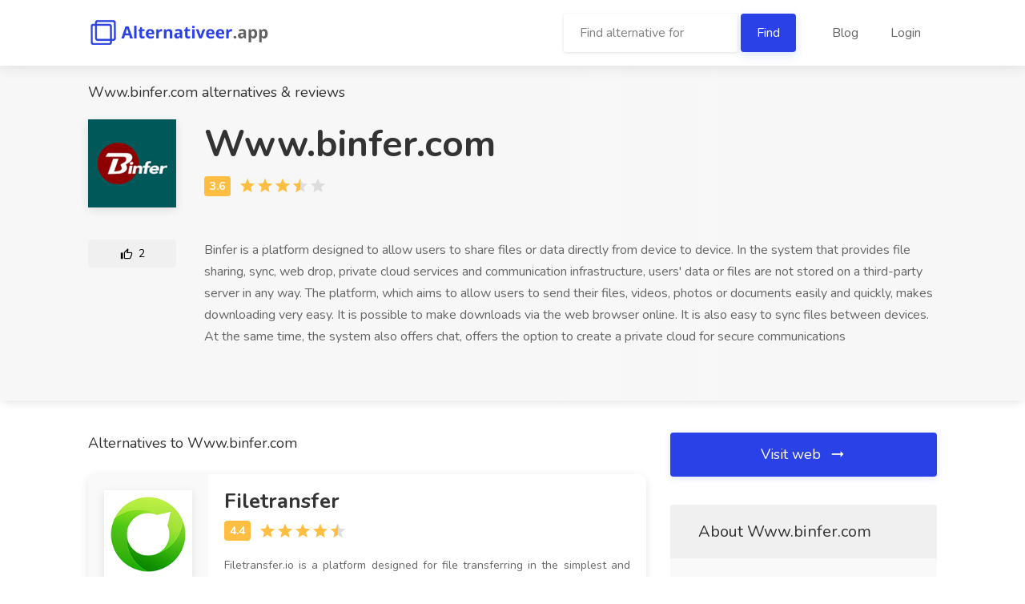

--- FILE ---
content_type: text/html; charset=utf-8
request_url: https://alternativeer.com/binfer
body_size: 50527
content:
<!DOCTYPE html>
<html>
<head>
	<meta charset="utf-8">

	<title>35 Www.binfer.com Alternatives and Reviews | Alternativeer.com</title>

	<meta name="viewport" content="width=device-width, initial-scale=1, maximum-scale=1">
    <link rel="shortcut icon" href="/images/favicon.ico" type="image/x-icon">

    
    <!-- Google Tag Manager -->
    <script>(function(w,d,s,l,i){w[l]=w[l]||[];w[l].push({'gtm.start':
new Date().getTime(),event:'gtm.js'});var f=d.getElementsByTagName(s)[0],
j=d.createElement(s),dl=l!='dataLayer'?'&l='+l:'';j.async=true;j.src=
'https://www.googletagmanager.com/gtm.js?id='+i+dl;f.parentNode.insertBefore(j,f);
})(window,document,'script','dataLayer','GTM-P4B8RDL');</script>
    <!-- End Google Tag Manager -->
        <meta name="description" content="
        If you are looking for Www.binfer.com Alternatives, look no further. Explore best curated alternatives on Android, iOS, Web, Windows, and more.
        Alternatives: Filetransfer, Wetransfer, Hightail.com, Dropsend.com, Dropbox.com, Send.firefox.com, Transfer.pcloud.com, Uploadfiles.io, Filemail.com, Droplr.com">

    <script src="/dist/mainFront.bundle.b694b41f09a1dc5dd49a.js"></script>
</head>

<body>
    <!-- Google Tag Manager (noscript) -->
    <noscript><iframe src="https://www.googletagmanager.com/ns.html?id=GTM-P4B8RDL" height="0" width="0" style="display:none;visibility:hidden"></iframe></noscript>
    <!-- End Google Tag Manager (noscript) -->
    <div id="wrapper">
        <header id="header-container">

            <!-- Header -->
            <div id="header">
                <div class="container">

                    <!-- Left Side Content -->
                    <div class="left-side">

                        <!-- Logo -->
                        <div id="logo">
                            <a href="/"><img src="/images/alternative_logo.png" alt=""></a>
                        </div>

                        <!-- Main Navigation -->
                        <div class="clearfix"></div>
                        <!-- Main Navigation / End -->
                    </div>
                    <!-- Left Side Content / End -->


                    <!-- Right Side Content / End -->
                    <div class="right-side">
                        <nav id="navigation">
                            <ul>
                                <li class="d-md-inline" style="display: none;">
                                    <form action="/binfer" method="post" id="frm-searchBar">
                                        <label for="search"><input id="search" placeholder="Find alternative for" required
                                                                                   style="width: 70%; display: inline;" type="text" name="search">
                                            <input class="btn btn-default" type="submit" name="send" value="Find"></label>
<input type="hidden" name="_do" value="searchBar-submit"><!--[if IE]><input type=IEbug disabled style="display:none"><![endif]-->
                                    </form>
                                </li>
                                <li><a href="/blog/">Blog</a></li>
                                <li><a class="loginBtn">Login</a></li>
                            </ul>
                        </nav>

                    </div>
                    <!-- Right Side Content / End -->

                </div>
            </div>
            <!-- Header / End -->

        </header>
	    <div class="clearfix"></div>


        <div class="container">
        </div>







	<script type="application/ld+json">
	{
		"@context": "http://schema.org",
		"@type": "SoftwareApplication",
		"name": "Www.binfer.com",
		"applicationCategory": "OtherApplication",
		"aggregateRating": {
			"@type" : "AggregateRating",
			"ratingValue" : 3.6,
			"bestRating" : 5,
			"reviewCount" : 6
		},
		"description" : "Binfer is a platform designed to allow users to share files or data directly from device to device. In the system that provides file sharing, sync, web drop, private cloud services and communication infrastructure, users' data or files are not stored on a third-party server in any way. The platform, which aims to allow users to send their files, videos, photos or documents easily and quickly, makes downloading very easy. It is possible to make downloads via the web browser online. It is also easy to sync files between devices. At the same time, the system also offers chat, offers the option to create a private cloud for secure communications "
	}
</script>


<div class="single-page-header service-detail alternative">
	<div class="container">
		<div class="row">
			<div class="col-md-12">
				<h1>Www.binfer.com alternatives & reviews</h1>
				<div class="single-page-header-inner">
					<div class="details">

						<div class="header-image">
									<img alt="Www.binfer.com logo" src="/data/original/binfer.png">
						</div>
						<div class="header-details">
							<h2>Www.binfer.com</h2>
							<ul>
								<li>
									<div class="star-rating" data-rating="3.6">
									</div>
								</li>
							</ul>
							<div class="header-thumb m loginBtn">
								<span class="icon-material-outline-thumb-up"></span> 2
							</div>
						</div>
					</div>
				</div>
				<div class="single-page-header-inner">
					<div class="details">

						<div class="header-thumb loginBtn">
							<span class="icon-material-outline-thumb-up"></span> 2
						</div>
						<div class="header-details description">
							<p>
								Binfer is a platform designed to allow users to share files or data directly from device to device. In the system that provides file sharing, sync, web drop, private cloud services and communication infrastructure, users' data or files are not stored on a third-party server in any way. The platform, which aims to allow users to send their files, videos, photos or documents easily and quickly, makes downloading very easy. It is possible to make downloads via the web browser online. It is also easy to sync files between devices. At the same time, the system also offers chat, offers the option to create a private cloud for secure communications 
							</p>
						</div>
					</div>
				</div>
			</div>
		</div>
	</div>
</div>


<div class="container">
	<div class="row flex-wrap-reverse">
		<!-- Sidebar -->
		<div class="col-lg-4 order-lg-2">
			<div class="sidebar-container">



					<a rel="noopener nofollow" target="_blank" class="apply-now-button link-to-alternative" href="/binfer/go">
						Visit web <i class="icon-material-outline-arrow-right-alt"></i>
					</a>
				<!-- Sidebar Widget -->
				<div class="sidebar-widget">
					<div class="job-overview">
						<div class="job-overview-headline">About Www.binfer.com</div>
						<div class="job-overview-inner">
							<ul>
									<li>
										<i class="icon-material-outline-location-on"></i>
										<span>Platforms</span>
										<h5>online</h5>
									</li>
									<li>
										<i class="icon-material-outline-business-center"></i>
										<span>Licence</span>
										<h5>freemium</h5>
									</li>
							</ul>
						</div>
					</div>
				</div>

				<div class="sidebar-widget">
					<div class="job-overview">
						<div class="job-overview-headline"><h3 style="margin-bottom: 0;">Features of Www.binfer.com</h3></div>
						<div class="job-overview-inner">
							We have no features of Www.binfer.com added.
							Please sign up to add features of Www.binfer.com.
						</div>
					</div>
				</div>

				<div class="sidebar-widget">
					<div class="job-overview">
						<div class="job-overview-headline"><h3 style="margin-bottom: 0;">Www.binfer.com Reviews</h3></div>
						<div class="job-overview-inner">
							No one has added reviews with Www.binfer.com yet.
						</div>
					</div>
				</div>

				<div class="sidebar-widget">
					<div class="job-overview">
						<div class="job-overview-headline"><h3 style="margin-bottom: 0;">Daily alternative</h3></div>
						<div class="job-overview-inner">
							<a href="/wetransfer">WeTransfer</a>
						</div>
					</div>
				</div>

				<img src="/binfer/binfer-alternatives.png" alt="Www.binfer.com Alternatives" titles="Www.binfer.com Alternatives">


			</div>
		</div>
		<!-- Content -->


		<div class="col-lg-8 order-lg-1">

            <div class="single-page-section">



				<h2 class="margin-bottom-25">Alternatives to Www.binfer.com</h2>
<div class="alternative">
	<div class="leftPanel">
		<div class="header-image">
				<a href="/filetransfer"><img alt="Filetransfer logo" src="/data/resize/filetransfer.png"></a>
		</div>
		<div class="asides">
			<h4>Filetransfer</h4>
			<ul class="rating">
				<li>
					<div class="star-rating" data-rating="4.4">
					</div>
				</li>
			</ul>
			<div class="header-thumb loginBtn">
				<span class="icon-material-outline-thumb-up"></span> 39
			</div>
		</div>
	</div>
	<div class="mainPanel">
		<div class="header-details">
			<a href="/filetransfer"><h4>Filetransfer</h4></a>
			<ul class="rating">
				<li>
					<div class="star-rating" data-rating="4.4">
					</div>
				</li>
			</ul>
		</div>
		<div class="header-details description">
			<p>
                Filetransfer.io is a platform designed for file transferring in the simplest and most reliable way. The website allows users to transfer their files up to 6 GB size without charging them.…
			</p>
			<a class="showMore" href="/filetransfer">Show more</a>
		</div>
	</div>

</div>

<div class="alternative">
	<div class="leftPanel">
		<div class="header-image">
				<a href="/wetransfer"><img alt="Wetransfer logo" src="/data/resize/we.png"></a>
		</div>
		<div class="asides">
			<h4>Wetransfer</h4>
			<ul class="rating">
				<li>
					<div class="star-rating" data-rating="4.2">
					</div>
				</li>
			</ul>
			<div class="header-thumb loginBtn">
				<span class="icon-material-outline-thumb-up"></span> 19
			</div>
		</div>
	</div>
	<div class="mainPanel">
		<div class="header-details">
			<a href="/wetransfer"><h4>Wetransfer</h4></a>
			<ul class="rating">
				<li>
					<div class="star-rating" data-rating="4.2">
					</div>
				</li>
			</ul>
		</div>
		<div class="header-details description">
			<p>
                Wetransfer.com is a file transfer service provider developed in 2009. It makes it easy to transfer huge files to all parts of the world. It has an attractive interface and is simple to use.…
			</p>
			<a class="showMore" href="/wetransfer">Show more</a>
		</div>
	</div>

</div>

<div class="alternative">
	<div class="leftPanel">
		<div class="header-image">
				<a href="/hightail"><img alt="Hightail.com logo" src="/data/resize/hightail.png"></a>
		</div>
		<div class="asides">
			<h4>Hightail.com</h4>
			<ul class="rating">
				<li>
					<div class="star-rating" data-rating="4">
					</div>
				</li>
			</ul>
			<div class="header-thumb loginBtn">
				<span class="icon-material-outline-thumb-up"></span> 18
			</div>
		</div>
	</div>
	<div class="mainPanel">
		<div class="header-details">
			<a href="/hightail"><h4>Hightail.com</h4></a>
			<ul class="rating">
				<li>
					<div class="star-rating" data-rating="4">
					</div>
				</li>
			</ul>
		</div>
		<div class="header-details description">
			<p>
                Hightail is a platform designed for needs such as sharing files and sending them to the printer with the iPhone and iPad. Users can often encounter problems because sharing files with the iOS device…
			</p>
			<a class="showMore" href="/hightail">Show more</a>
		</div>
	</div>

</div>

<div class="alternative">
	<div class="leftPanel">
		<div class="header-image">
				<a href="/dropsend"><img alt="Dropsend.com logo" src="/data/resize/e7354731761f0b9f1b455ed5a214f9c6.png"></a>
		</div>
		<div class="asides">
			<h4>Dropsend.com</h4>
			<ul class="rating">
				<li>
					<div class="star-rating" data-rating="3.4">
					</div>
				</li>
			</ul>
			<div class="header-thumb loginBtn">
				<span class="icon-material-outline-thumb-up"></span> 15
			</div>
		</div>
	</div>
	<div class="mainPanel">
		<div class="header-details">
			<a href="/dropsend"><h4>Dropsend.com</h4></a>
			<ul class="rating">
				<li>
					<div class="star-rating" data-rating="3.4">
					</div>
				</li>
			</ul>
		</div>
		<div class="header-details description">
			<p>
                DropSend is designed to help users to send large files online. The menu on the website guides the users to select and send files up to 8 GB easily. The platform allows the users to keep their files…
			</p>
			<a class="showMore" href="/dropsend">Show more</a>
		</div>
	</div>

</div>

<div class="alternative">
	<div class="leftPanel">
		<div class="header-image">
				<a href="/dropbox"><img alt="Dropbox.com logo" src="/data/resize/Dropbox.comAi0KZe.png"></a>
		</div>
		<div class="asides">
			<h4>Dropbox.com</h4>
			<ul class="rating">
				<li>
					<div class="star-rating" data-rating="3.7">
					</div>
				</li>
			</ul>
			<div class="header-thumb loginBtn">
				<span class="icon-material-outline-thumb-up"></span> 14
			</div>
		</div>
	</div>
	<div class="mainPanel">
		<div class="header-details">
			<a href="/dropbox"><h4>Dropbox.com</h4></a>
			<ul class="rating">
				<li>
					<div class="star-rating" data-rating="3.7">
					</div>
				</li>
			</ul>
		</div>
		<div class="header-details description">
			<p>
                As a platform offering cloud-based storage, Dropbox stands out as one of the most used applications in the world. Dropbox, which can also be used as a file-sharing application, can be used by users…
			</p>
			<a class="showMore" href="/dropbox">Show more</a>
		</div>
	</div>

</div>

<div class="alternative">
	<div class="leftPanel">
		<div class="header-image">
				<a href="/send-firefox"><img alt="Send.firefox.com logo" src="/data/resize/send.firefox.com68o364.png"></a>
		</div>
		<div class="asides">
			<h4>Send.firefox.com</h4>
			<ul class="rating">
				<li>
					<div class="star-rating" data-rating="3.7">
					</div>
				</li>
			</ul>
			<div class="header-thumb loginBtn">
				<span class="icon-material-outline-thumb-up"></span> 13
			</div>
		</div>
	</div>
	<div class="mainPanel">
		<div class="header-details">
			<a href="/send-firefox"><h4>Send.firefox.com</h4></a>
			<ul class="rating">
				<li>
					<div class="star-rating" data-rating="3.7">
					</div>
				</li>
			</ul>
		</div>
		<div class="header-details description">
			<p>
                With Mozilla's new service FireFox Send, users can upload their files to the system and share their URLs for free. Users can upload up to 1 GB of files at a time without logging in. However, a free…
			</p>
			<a class="showMore" href="/send-firefox">Show more</a>
		</div>
	</div>

</div>

<div class="alternative">
	<div class="leftPanel">
		<div class="header-image">
				<a href="/transfer-pcloud"><img alt="Transfer.pcloud.com logo" src="/data/resize/Transfer.pcloud.comAvjV2P.png"></a>
		</div>
		<div class="asides">
			<h4>Transfer.pcloud.com</h4>
			<ul class="rating">
				<li>
					<div class="star-rating" data-rating="4">
					</div>
				</li>
			</ul>
			<div class="header-thumb loginBtn">
				<span class="icon-material-outline-thumb-up"></span> 12
			</div>
		</div>
	</div>
	<div class="mainPanel">
		<div class="header-details">
			<a href="/transfer-pcloud"><h4>Transfer.pcloud.com</h4></a>
			<ul class="rating">
				<li>
					<div class="star-rating" data-rating="4">
					</div>
				</li>
			</ul>
		</div>
		<div class="header-details description">
			<p>
                Transfer.pcloud.com is a site that allows users to send different files at once to colleagues, friends, and family free of charge. Unfortunately, the maximum size of the files that can be sent is 5GB…
			</p>
			<a class="showMore" href="/transfer-pcloud">Show more</a>
		</div>
	</div>

</div>

<div class="alternative">
	<div class="leftPanel">
		<div class="header-image">
				<a href="/uploadfiles"><img alt="Uploadfiles.io logo" src="/data/resize/uploadfiles.png"></a>
		</div>
		<div class="asides">
			<h4>Uploadfiles.io</h4>
			<ul class="rating">
				<li>
					<div class="star-rating" data-rating="3.6">
					</div>
				</li>
			</ul>
			<div class="header-thumb loginBtn">
				<span class="icon-material-outline-thumb-up"></span> 11
			</div>
		</div>
	</div>
	<div class="mainPanel">
		<div class="header-details">
			<a href="/uploadfiles"><h4>Uploadfiles.io</h4></a>
			<ul class="rating">
				<li>
					<div class="star-rating" data-rating="3.6">
					</div>
				</li>
			</ul>
		</div>
		<div class="header-details description">
			<p>
                Uploadfiles.io is a file hosting database where users can have their data uploaded for as long as they choose. The uploading process is anonymous free, and secure. Files belonging to guest users are…
			</p>
			<a class="showMore" href="/uploadfiles">Show more</a>
		</div>
	</div>

</div>

<div class="alternative">
	<div class="leftPanel">
		<div class="header-image">
				<a href="/firemail%20com"><img alt="Filemail.com logo" src="/data/resize/filemail.comJ3QH1B.png"></a>
		</div>
		<div class="asides">
			<h4>Filemail.com</h4>
			<ul class="rating">
				<li>
					<div class="star-rating" data-rating="3.3">
					</div>
				</li>
			</ul>
			<div class="header-thumb loginBtn">
				<span class="icon-material-outline-thumb-up"></span> 10
			</div>
		</div>
	</div>
	<div class="mainPanel">
		<div class="header-details">
			<a href="/firemail%20com"><h4>Filemail.com</h4></a>
			<ul class="rating">
				<li>
					<div class="star-rating" data-rating="3.3">
					</div>
				</li>
			</ul>
		</div>
		<div class="header-details description">
			<p>
                Filemail is a solution provider to send large size files in a secure and easy way. They started their operations in 2008 in Norway. Just upload the file on their website and provide the recipient's…
			</p>
			<a class="showMore" href="/firemail%20com">Show more</a>
		</div>
	</div>

</div>

<div class="alternative">
	<div class="leftPanel">
		<div class="header-image">
				<a href="/droplr"><img alt="Droplr.com logo" src="/data/resize/droplr.com4EJ78i.png"></a>
		</div>
		<div class="asides">
			<h4>Droplr.com</h4>
			<ul class="rating">
				<li>
					<div class="star-rating" data-rating="4.3">
					</div>
				</li>
			</ul>
			<div class="header-thumb loginBtn">
				<span class="icon-material-outline-thumb-up"></span> 9
			</div>
		</div>
	</div>
	<div class="mainPanel">
		<div class="header-details">
			<a href="/droplr"><h4>Droplr.com</h4></a>
			<ul class="rating">
				<li>
					<div class="star-rating" data-rating="4.3">
					</div>
				</li>
			</ul>
		</div>
		<div class="header-details description">
			<p>
                Droplr is designed as an easy way to share images, files, text, and links. Thanks to Droplr, many things like files, photos and text can be shared easily. It is not a problem for users to make these…
			</p>
			<a class="showMore" href="/droplr">Show more</a>
		</div>
	</div>

</div>

<div class="alternative">
	<div class="leftPanel">
		<div class="header-image">
				<a href="/ushareit"><img alt="Ushareit.com logo" src="/data/resize/shareit.png"></a>
		</div>
		<div class="asides">
			<h4>Ushareit.com</h4>
			<ul class="rating">
				<li>
					<div class="star-rating" data-rating="4.2">
					</div>
				</li>
			</ul>
			<div class="header-thumb loginBtn">
				<span class="icon-material-outline-thumb-up"></span> 8
			</div>
		</div>
	</div>
	<div class="mainPanel">
		<div class="header-details">
			<a href="/ushareit"><h4>Ushareit.com</h4></a>
			<ul class="rating">
				<li>
					<div class="star-rating" data-rating="4.2">
					</div>
				</li>
			</ul>
		</div>
		<div class="header-details description">
			<p>
                Ushareit.com refers to a tech company that majorly focuses on the development of mobile apps. The company helps in the building of digital content that can be used by people interested in technology.…
			</p>
			<a class="showMore" href="/ushareit">Show more</a>
		</div>
	</div>

</div>

<div class="alternative">
	<div class="leftPanel">
		<div class="header-image">
				<a href="/fromsmash"><img alt="Fromsmash.com logo" src="/data/resize/fromsmash.png"></a>
		</div>
		<div class="asides">
			<h4>Fromsmash.com</h4>
			<ul class="rating">
				<li>
					<div class="star-rating" data-rating="4.5">
					</div>
				</li>
			</ul>
			<div class="header-thumb loginBtn">
				<span class="icon-material-outline-thumb-up"></span> 8
			</div>
		</div>
	</div>
	<div class="mainPanel">
		<div class="header-details">
			<a href="/fromsmash"><h4>Fromsmash.com</h4></a>
			<ul class="rating">
				<li>
					<div class="star-rating" data-rating="4.5">
					</div>
				</li>
			</ul>
		</div>
		<div class="header-details description">
			<p>
                Smash was founded in 2016 in France with the core purpose of helping users to transfer huge files quickly and in a secure manner. Today it is used by individuals and enterprises in over 190 countries…
			</p>
			<a class="showMore" href="/fromsmash">Show more</a>
		</div>
	</div>

</div>

<div class="alternative">
	<div class="leftPanel">
		<div class="header-image">
				<a href="/icedrive"><img alt="Icedrive.net logo" src="/data/resize/icedrive.png"></a>
		</div>
		<div class="asides">
			<h4>Icedrive.net</h4>
			<ul class="rating">
				<li>
					<div class="star-rating" data-rating="4.4">
					</div>
				</li>
			</ul>
			<div class="header-thumb loginBtn">
				<span class="icon-material-outline-thumb-up"></span> 7
			</div>
		</div>
	</div>
	<div class="mainPanel">
		<div class="header-details">
			<a href="/icedrive"><h4>Icedrive.net</h4></a>
			<ul class="rating">
				<li>
					<div class="star-rating" data-rating="4.4">
					</div>
				</li>
			</ul>
		</div>
		<div class="header-details description">
			<p>
                Icedrive.net is next-generation cloud storage that offers 10GB free storage to registered users free of charge. It makes the user feel like their cloud storage is a portable hard drive. The user can…
			</p>
			<a class="showMore" href="/icedrive">Show more</a>
		</div>
	</div>

</div>

<div class="alternative">
	<div class="leftPanel">
		<div class="header-image">
				<a href="/jumpshare"><img alt="Jumpshare.com logo" src="/data/resize/jumpshare.png"></a>
		</div>
		<div class="asides">
			<h4>Jumpshare.com</h4>
			<ul class="rating">
				<li>
					<div class="star-rating" data-rating="3.2">
					</div>
				</li>
			</ul>
			<div class="header-thumb loginBtn">
				<span class="icon-material-outline-thumb-up"></span> 6
			</div>
		</div>
	</div>
	<div class="mainPanel">
		<div class="header-details">
			<a href="/jumpshare"><h4>Jumpshare.com</h4></a>
			<ul class="rating">
				<li>
					<div class="star-rating" data-rating="3.2">
					</div>
				</li>
			</ul>
		</div>
		<div class="header-details description">
			<p>
                Jumpshare is the fastest way to share files. It is a platform for sharing photos, documents, spreadsheets, sounds, fonts, and any file. Users can email files, share them via a link and on social…
			</p>
			<a class="showMore" href="/jumpshare">Show more</a>
		</div>
	</div>

</div>

<div class="alternative">
	<div class="leftPanel">
		<div class="header-image">
				<a href="/justbeamit"><img alt="Justbeamit.com logo" src="/data/resize/Justbeamit.com0B6Y83.png"></a>
		</div>
		<div class="asides">
			<h4>Justbeamit.com</h4>
			<ul class="rating">
				<li>
					<div class="star-rating" data-rating="3.5">
					</div>
				</li>
			</ul>
			<div class="header-thumb loginBtn">
				<span class="icon-material-outline-thumb-up"></span> 6
			</div>
		</div>
	</div>
	<div class="mainPanel">
		<div class="header-details">
			<a href="/justbeamit"><h4>Justbeamit.com</h4></a>
			<ul class="rating">
				<li>
					<div class="star-rating" data-rating="3.5">
					</div>
				</li>
			</ul>
		</div>
		<div class="header-details description">
			<p>
                JustBeamIt refers to one of the best peer to peer file transfer HTML-5 based site. Apart from file transfer, it offers excellent transfer speed. Users do not have to sign up to use the site since it…
			</p>
			<a class="showMore" href="/justbeamit">Show more</a>
		</div>
	</div>

</div>

<div class="alternative">
	<div class="leftPanel">
		<div class="header-image">
				<a href="/xender"><img alt="Xender.com logo" src="/data/resize/xender.png"></a>
		</div>
		<div class="asides">
			<h4>Xender.com</h4>
			<ul class="rating">
				<li>
					<div class="star-rating" data-rating="4.2">
					</div>
				</li>
			</ul>
			<div class="header-thumb loginBtn">
				<span class="icon-material-outline-thumb-up"></span> 5
			</div>
		</div>
	</div>
	<div class="mainPanel">
		<div class="header-details">
			<a href="/xender"><h4>Xender.com</h4></a>
			<ul class="rating">
				<li>
					<div class="star-rating" data-rating="4.2">
					</div>
				</li>
			</ul>
		</div>
		<div class="header-details description">
			<p>
                Xender is one of the most popular platforms in the world for sending and sharing files. The application that allows the mobile phones to send any kind of file to each other without the need for an…
			</p>
			<a class="showMore" href="/xender">Show more</a>
		</div>
	</div>

</div>

<div class="alternative">
	<div class="leftPanel">
		<div class="header-image">
				<a href="/boxca-fast-file"><img alt="Boxca fast file upload logo" src="/data/resize/boxca.png"></a>
		</div>
		<div class="asides">
			<h4>Boxca fast file upload</h4>
			<ul class="rating">
				<li>
					<div class="star-rating" data-rating="3.5">
					</div>
				</li>
			</ul>
			<div class="header-thumb loginBtn">
				<span class="icon-material-outline-thumb-up"></span> 5
			</div>
		</div>
	</div>
	<div class="mainPanel">
		<div class="header-details">
			<a href="/boxca-fast-file"><h4>Boxca fast file upload</h4></a>
			<ul class="rating">
				<li>
					<div class="star-rating" data-rating="3.5">
					</div>
				</li>
			</ul>
		</div>
		<div class="header-details description">
			<p>
                Boxca is a file upload application available on Playstore that can be used by all Android devices. The application is simple to use, which helps you quickly upload and share files. The user first…
			</p>
			<a class="showMore" href="/boxca-fast-file">Show more</a>
		</div>
	</div>

</div>

<div class="alternative">
	<div class="leftPanel">
		<div class="header-image">
				<a href="/transfernow"><img alt="Transfernow.net logo" src="/data/resize/transfernow.png"></a>
		</div>
		<div class="asides">
			<h4>Transfernow.net</h4>
			<ul class="rating">
				<li>
					<div class="star-rating" data-rating="3.7">
					</div>
				</li>
			</ul>
			<div class="header-thumb loginBtn">
				<span class="icon-material-outline-thumb-up"></span> 5
			</div>
		</div>
	</div>
	<div class="mainPanel">
		<div class="header-details">
			<a href="/transfernow"><h4>Transfernow.net</h4></a>
			<ul class="rating">
				<li>
					<div class="star-rating" data-rating="3.7">
					</div>
				</li>
			</ul>
		</div>
		<div class="header-details description">
			<p>
                TransferNow.net is a secure platform that allows users to easily share documents, both professional and personal, favourite music, videos and photos, among others. With this platform, the user can…
			</p>
			<a class="showMore" href="/transfernow">Show more</a>
		</div>
	</div>

</div>

<div class="alternative">
	<div class="leftPanel">
		<div class="header-image">
				<a href="/wikisend"><img alt="Wikisend.com logo" src="/data/resize/wikisend.como4AfXq.png"></a>
		</div>
		<div class="asides">
			<h4>Wikisend.com</h4>
			<ul class="rating">
				<li>
					<div class="star-rating" data-rating="4">
					</div>
				</li>
			</ul>
			<div class="header-thumb loginBtn">
				<span class="icon-material-outline-thumb-up"></span> 4
			</div>
		</div>
	</div>
	<div class="mainPanel">
		<div class="header-details">
			<a href="/wikisend"><h4>Wikisend.com</h4></a>
			<ul class="rating">
				<li>
					<div class="star-rating" data-rating="4">
					</div>
				</li>
			</ul>
		</div>
		<div class="header-details description">
			<p>
                Wikisend is a free file sharing service that does not require an account or membership to use. Users who use this platform simply upload their files and receive a unique URL to access the file.…
			</p>
			<a class="showMore" href="/wikisend">Show more</a>
		</div>
	</div>

</div>

<div class="alternative">
	<div class="leftPanel">
		<div class="header-image">
				<a href="/send-anywhere"><img alt="Send-anywhere.com logo" src="/data/resize/Send-anywhere.comSD6zpU.png"></a>
		</div>
		<div class="asides">
			<h4>Send-anywhere.com</h4>
			<ul class="rating">
				<li>
					<div class="star-rating" data-rating="3.7">
					</div>
				</li>
			</ul>
			<div class="header-thumb loginBtn">
				<span class="icon-material-outline-thumb-up"></span> 4
			</div>
		</div>
	</div>
	<div class="mainPanel">
		<div class="header-details">
			<a href="/send-anywhere"><h4>Send-anywhere.com</h4></a>
			<ul class="rating">
				<li>
					<div class="star-rating" data-rating="3.7">
					</div>
				</li>
			</ul>
		</div>
		<div class="header-details description">
			<p>
                Send-anywhere.com is a platform that was created by Estmob. The HQs are in Seoul. The development of this platform was based on the question of difficulty in sending files across devices. This…
			</p>
			<a class="showMore" href="/send-anywhere">Show more</a>
		</div>
	</div>

</div>

<div class="alternative">
	<div class="leftPanel">
		<div class="header-image">
				<a href="/myairbridge"><img alt="Myairbridge.com logo" src="/data/resize/zrofobi1gp_._myairbridge.png"></a>
		</div>
		<div class="asides">
			<h4>Myairbridge.com</h4>
			<ul class="rating">
				<li>
					<div class="star-rating" data-rating="3.8">
					</div>
				</li>
			</ul>
			<div class="header-thumb loginBtn">
				<span class="icon-material-outline-thumb-up"></span> 4
			</div>
		</div>
	</div>
	<div class="mainPanel">
		<div class="header-details">
			<a href="/myairbridge"><h4>Myairbridge.com</h4></a>
			<ul class="rating">
				<li>
					<div class="star-rating" data-rating="3.8">
					</div>
				</li>
			</ul>
		</div>
		<div class="header-details description">
			<p>
                Myairbridge.com is a secure-transfer website for large files up to 20GB. They offer a Guest and a Free plan, where a customer can find basic functions like sending data by using email or sending data…
			</p>
			<a class="showMore" href="/myairbridge">Show more</a>
		</div>
	</div>

</div>

<div class="alternative">
	<div class="leftPanel">
		<div class="header-image">
				<a href="/senduit"><img alt="Senduit.com logo" src="/data/resize/senduit.png"></a>
		</div>
		<div class="asides">
			<h4>Senduit.com</h4>
			<ul class="rating">
				<li>
					<div class="star-rating" data-rating="3.3">
					</div>
				</li>
			</ul>
			<div class="header-thumb loginBtn">
				<span class="icon-material-outline-thumb-up"></span> 3
			</div>
		</div>
	</div>
	<div class="mainPanel">
		<div class="header-details">
			<a href="/senduit"><h4>Senduit.com</h4></a>
			<ul class="rating">
				<li>
					<div class="star-rating" data-rating="3.3">
					</div>
				</li>
			</ul>
		</div>
		<div class="header-details description">
			<p>
                Senduit is another file storage platform designed to make it easy for users to share files and upload and send links that cannot be sent via email. In this platform, it is aimed to find a solution on…
			</p>
			<a class="showMore" href="/senduit">Show more</a>
		</div>
	</div>

</div>

<div class="alternative">
	<div class="leftPanel">
		<div class="header-image">
				<a href="/iupload-teknik"><img alt="Upload.teknik.io logo" src="/data/resize/a4f0cb5d18a0180fc1965a1255ca293e.png"></a>
		</div>
		<div class="asides">
			<h4>Upload.teknik.io</h4>
			<ul class="rating">
				<li>
					<div class="star-rating" data-rating="4.5">
					</div>
				</li>
			</ul>
			<div class="header-thumb loginBtn">
				<span class="icon-material-outline-thumb-up"></span> 3
			</div>
		</div>
	</div>
	<div class="mainPanel">
		<div class="header-details">
			<a href="/iupload-teknik"><h4>Upload.teknik.io</h4></a>
			<ul class="rating">
				<li>
					<div class="star-rating" data-rating="4.5">
					</div>
				</li>
			</ul>
		</div>
		<div class="header-details description">
			<p>
                Teknik is a file upload website that provides free secure services. Users can upload up to 1 GB for free and enjoy encryption services for extra security. Uploaded files expire in a day. However,…
			</p>
			<a class="showMore" href="/iupload-teknik">Show more</a>
		</div>
	</div>

</div>

<div class="alternative">
	<div class="leftPanel">
		<div class="header-image">
				<a href="/plustransfer"><img alt="Plustransfer.com logo" src="/data/resize/plustransfer.png"></a>
		</div>
		<div class="asides">
			<h4>Plustransfer.com</h4>
			<ul class="rating">
				<li>
					<div class="star-rating" data-rating="4.1">
					</div>
				</li>
			</ul>
			<div class="header-thumb loginBtn">
				<span class="icon-material-outline-thumb-up"></span> 3
			</div>
		</div>
	</div>
	<div class="mainPanel">
		<div class="header-details">
			<a href="/plustransfer"><h4>Plustransfer.com</h4></a>
			<ul class="rating">
				<li>
					<div class="star-rating" data-rating="4.1">
					</div>
				</li>
			</ul>
		</div>
		<div class="header-details description">
			<p>
                Plustransfer is a web service to store and share huge files with anyone around the world with no limit in upload or download speed. Any file up to 5 GB of size can be sent in multiple formats like…
			</p>
			<a class="showMore" href="/plustransfer">Show more</a>
		</div>
	</div>

</div>

<div class="alternative">
	<div class="leftPanel">
		<div class="header-image">
				<a href="/volafile"><img alt="Volafile logo" src="/data/resize/03c45247b12aa5a485619a4c2ceb2d32.png"></a>
		</div>
		<div class="asides">
			<h4>Volafile</h4>
			<ul class="rating">
				<li>
					<div class="star-rating" data-rating="3.3">
					</div>
				</li>
			</ul>
			<div class="header-thumb loginBtn">
				<span class="icon-material-outline-thumb-up"></span> 3
			</div>
		</div>
	</div>
	<div class="mainPanel">
		<div class="header-details">
			<a href="/volafile"><h4>Volafile</h4></a>
			<ul class="rating">
				<li>
					<div class="star-rating" data-rating="3.3">
					</div>
				</li>
			</ul>
		</div>
		<div class="header-details description">
			<p>
                Volafile is a platform for live file sharing, where users can easily create chat rooms and share their files live. The most crucial feature of Volafile is that it is incredibly user-friendly. It is…
			</p>
			<a class="showMore" href="/volafile">Show more</a>
		</div>
	</div>

</div>

<div class="alternative">
	<div class="leftPanel">
		<div class="header-image">
				<a href="/file-pizza"><img alt="File.pizza logo" src="/data/resize/file.pizza.png"></a>
		</div>
		<div class="asides">
			<h4>File.pizza</h4>
			<ul class="rating">
				<li>
					<div class="star-rating" data-rating="3.6">
					</div>
				</li>
			</ul>
			<div class="header-thumb loginBtn">
				<span class="icon-material-outline-thumb-up"></span> 2
			</div>
		</div>
	</div>
	<div class="mainPanel">
		<div class="header-details">
			<a href="/file-pizza"><h4>File.pizza</h4></a>
			<ul class="rating">
				<li>
					<div class="star-rating" data-rating="3.6">
					</div>
				</li>
			</ul>
		</div>
		<div class="header-details description">
			<p>
                Pony Express HQ is a kind of platform that uses the internet to connect organizations and businesses with larger groups of members and customers through mobile messaging and text messages. When mass…
			</p>
			<a class="showMore" href="/file-pizza">Show more</a>
		</div>
	</div>

</div>

<div class="alternative">
	<div class="leftPanel">
		<div class="header-image">
				<a href="/dewdrop-io"><img alt="Dewdrop.io logo" src="/data/resize/dewdrop.png"></a>
		</div>
		<div class="asides">
			<h4>Dewdrop.io</h4>
			<ul class="rating">
				<li>
					<div class="star-rating" data-rating="4.3">
					</div>
				</li>
			</ul>
			<div class="header-thumb loginBtn">
				<span class="icon-material-outline-thumb-up"></span> 2
			</div>
		</div>
	</div>
	<div class="mainPanel">
		<div class="header-details">
			<a href="/dewdrop-io"><h4>Dewdrop.io</h4></a>
			<ul class="rating">
				<li>
					<div class="star-rating" data-rating="4.3">
					</div>
				</li>
			</ul>
		</div>
		<div class="header-details description">
			<p>
                Dewdrop.io is aunique site that allows users to send files in real-time to family, friends or colleagues free of charge. This site has a very user-friendly interface, and it is simple to use. The…
			</p>
			<a class="showMore" href="/dewdrop-io">Show more</a>
		</div>
	</div>

</div>

<div class="alternative">
	<div class="leftPanel">
		<div class="header-image">
				<a href="/terashare"><img alt="Terashare.net logo" src="/data/resize/83255b3996f32ed1d581249c3b8c1ee2.png"></a>
		</div>
		<div class="asides">
			<h4>Terashare.net</h4>
			<ul class="rating">
				<li>
					<div class="star-rating" data-rating="3.9">
					</div>
				</li>
			</ul>
			<div class="header-thumb loginBtn">
				<span class="icon-material-outline-thumb-up"></span> 2
			</div>
		</div>
	</div>
	<div class="mainPanel">
		<div class="header-details">
			<a href="/terashare"><h4>Terashare.net</h4></a>
			<ul class="rating">
				<li>
					<div class="star-rating" data-rating="3.9">
					</div>
				</li>
			</ul>
		</div>
		<div class="header-details description">
			<p>
                Terashare is a platform designed for the easy sharing of large files. This platform is different from most file-sharing services because a user uses BitTorrent technology to transfer the desired file…
			</p>
			<a class="showMore" href="/terashare">Show more</a>
		</div>
	</div>

</div>

<div class="alternative">
	<div class="leftPanel">
		<div class="header-image">
				<a href="/golinks"><img alt="Golinks.io logo" src="/data/resize/golinks.png"></a>
		</div>
		<div class="asides">
			<h4>Golinks.io</h4>
			<ul class="rating">
				<li>
					<div class="star-rating" data-rating="3.8">
					</div>
				</li>
			</ul>
			<div class="header-thumb loginBtn">
				<span class="icon-material-outline-thumb-up"></span> 2
			</div>
		</div>
	</div>
	<div class="mainPanel">
		<div class="header-details">
			<a href="/golinks"><h4>Golinks.io</h4></a>
			<ul class="rating">
				<li>
					<div class="star-rating" data-rating="3.8">
					</div>
				</li>
			</ul>
		</div>
		<div class="header-details description">
			<p>
                Golinks is a link shortening platform designed to save users the trouble of copying and pasting long web links. The platform is free to use freely. This plan does not contain links or member…
			</p>
			<a class="showMore" href="/golinks">Show more</a>
		</div>
	</div>

</div>

<div class="alternative">
	<div class="leftPanel">
		<div class="header-image">
				<a href="/sendgb"><img alt="Sendgb.com logo" src="/data/resize/sendgb.comF76YXD.png"></a>
		</div>
		<div class="asides">
			<h4>Sendgb.com</h4>
			<ul class="rating">
				<li>
					<div class="star-rating" data-rating="4.4">
					</div>
				</li>
			</ul>
			<div class="header-thumb loginBtn">
				<span class="icon-material-outline-thumb-up"></span> 2
			</div>
		</div>
	</div>
	<div class="mainPanel">
		<div class="header-details">
			<a href="/sendgb"><h4>Sendgb.com</h4></a>
			<ul class="rating">
				<li>
					<div class="star-rating" data-rating="4.4">
					</div>
				</li>
			</ul>
		</div>
		<div class="header-details description">
			<p>
                Sendgb is a system designed to share large files between users up to 5 GB. On this platform, just add the file to the specified location and share the link. Any membership, registration or payment is…
			</p>
			<a class="showMore" href="/sendgb">Show more</a>
		</div>
	</div>

</div>

<div class="alternative">
	<div class="leftPanel">
		<div class="header-image">
				<a href="/posilej"><img alt="Posilej.cz logo" src="/data/resize/posilej.png"></a>
		</div>
		<div class="asides">
			<h4>Posilej.cz</h4>
			<ul class="rating">
				<li>
					<div class="star-rating" data-rating="3.8">
					</div>
				</li>
			</ul>
			<div class="header-thumb loginBtn">
				<span class="icon-material-outline-thumb-up"></span> 1
			</div>
		</div>
	</div>
	<div class="mainPanel">
		<div class="header-details">
			<a href="/posilej"><h4>Posilej.cz</h4></a>
			<ul class="rating">
				<li>
					<div class="star-rating" data-rating="3.8">
					</div>
				</li>
			</ul>
		</div>
		<div class="header-details description">
			<p>
                Posilej.cz is a file transfer site that helps it's users to send large size files to anyone in the world. Their basic service is free where the users can send up to 30 GB of files that can be…
			</p>
			<a class="showMore" href="/posilej">Show more</a>
		</div>
	</div>

</div>

<div class="alternative">
	<div class="leftPanel">
		<div class="header-image">
				<a href="/jirafeau-net"><img alt="Jirafeau.net logo" src="/data/resize/jirafeau.png"></a>
		</div>
		<div class="asides">
			<h4>Jirafeau.net</h4>
			<ul class="rating">
				<li>
					<div class="star-rating" data-rating="3.7">
					</div>
				</li>
			</ul>
			<div class="header-thumb loginBtn">
				<span class="icon-material-outline-thumb-up"></span> 1
			</div>
		</div>
	</div>
	<div class="mainPanel">
		<div class="header-details">
			<a href="/jirafeau-net"><h4>Jirafeau.net</h4></a>
			<ul class="rating">
				<li>
					<div class="star-rating" data-rating="3.7">
					</div>
				</li>
			</ul>
		</div>
		<div class="header-details description">
			<p>
                Jirafeau is an application built in PHP and used as a simple file hosting and sharing platform. Users who want to use Jirafeau do not need to build a database. It has a user-friendly and easy-to-use…
			</p>
			<a class="showMore" href="/jirafeau-net">Show more</a>
		</div>
	</div>

</div>

<div class="alternative">
	<div class="leftPanel">
		<div class="header-image">
				<a href="/tempfile-cloud"><img alt="Tempfile.cloud logo" src="/data/resize/tempfile.cloud.png"></a>
		</div>
		<div class="asides">
			<h4>Tempfile.cloud</h4>
			<ul class="rating">
				<li>
					<div class="star-rating" data-rating="4.4">
					</div>
				</li>
			</ul>
			<div class="header-thumb loginBtn">
				<span class="icon-material-outline-thumb-up"></span> 1
			</div>
		</div>
	</div>
	<div class="mainPanel">
		<div class="header-details">
			<a href="/tempfile-cloud"><h4>Tempfile.cloud</h4></a>
			<ul class="rating">
				<li>
					<div class="star-rating" data-rating="4.4">
					</div>
				</li>
			</ul>
		</div>
		<div class="header-details description">
			<p>
                Tempfile.cloud is a simple no frill temporary file upload website with a single feature of storing and sharing files for free. Users don't need to register as well. They can upload a single file of…
			</p>
			<a class="showMore" href="/tempfile-cloud">Show more</a>
		</div>
	</div>

</div>

<div class="alternative">
	<div class="leftPanel">
		<div class="header-image">
				<a href="/surgesend"><img alt="Surgesend.com logo" src="/data/resize/surgesend.comz6mWJi.png"></a>
		</div>
		<div class="asides">
			<h4>Surgesend.com</h4>
			<ul class="rating">
				<li>
					<div class="star-rating" data-rating="3.7">
					</div>
				</li>
			</ul>
			<div class="header-thumb loginBtn">
				<span class="icon-material-outline-thumb-up"></span> 1
			</div>
		</div>
	</div>
	<div class="mainPanel">
		<div class="header-details">
			<a href="/surgesend"><h4>Surgesend.com</h4></a>
			<ul class="rating">
				<li>
					<div class="star-rating" data-rating="3.7">
					</div>
				</li>
			</ul>
		</div>
		<div class="header-details description">
			<p>
                SurgeSend is a file storage and sharing platform that allows up to 250 GB of file sharing. The creators of a highly secure system implement highly sensitive and advanced encryption for privacy. There…
			</p>
			<a class="showMore" href="/surgesend">Show more</a>
		</div>
	</div>

</div>

<div class="alternative">
	<div class="leftPanel">
		<div class="header-image">
				<a href="/datash"><img alt="Datash.co logo" src="/data/resize/datash.png"></a>
		</div>
		<div class="asides">
			<h4>Datash.co</h4>
			<ul class="rating">
				<li>
					<div class="star-rating" data-rating="4.1">
					</div>
				</li>
			</ul>
			<div class="header-thumb loginBtn">
				<span class="icon-material-outline-thumb-up"></span> 1
			</div>
		</div>
	</div>
	<div class="mainPanel">
		<div class="header-details">
			<a href="/datash"><h4>Datash.co</h4></a>
			<ul class="rating">
				<li>
					<div class="star-rating" data-rating="4.1">
					</div>
				</li>
			</ul>
		</div>
		<div class="header-details description">
			<p>
                Datash.co is a web service that allows users to send and receive messages. It only makes use of the browser, and the user is not required to log in or even create an account to send the message. The…
			</p>
			<a class="showMore" href="/datash">Show more</a>
		</div>
	</div>

</div>

			</div>
		</div>

	</div>
</div>

<div class="container">
    <div class="row">
        <section class="comments">
            <h3 class="margin-top-45 margin-bottom-0">Comments <span class="comments-amount">(0)</span></h3>
            <ul>
            </ul>
        </section>
    </div>
</div>

<div class="container">
    <div class="row">
        <div class="col-xl-12">
            <h3 class="margin-top-45 margin-bottom-0">Add comment:</h3>
            <br>
            <form class="form" action="/binfer" method="post" id="frm-comment-commentForm">
                <div class="row">
                    <div class="input col-md-4">
                        <label for="frm-comment-commentForm-name"><input class="with-border" placeholder="Name" type="text" name="name" id="frm-comment-commentForm-name" required data-nette-rules='[{"op":":filled","msg":"This field is required."}]'></label>
                    </div>
                </div>
                <div class="row">
                    <div class="input col-md-4" style="display: none">
                        <input class="with-border" type="email" name="email" id="frm-comment-commentForm-email" data-nette-rules='[{"op":"optional"},{"op":":email","msg":"Please enter a valid email address."}]'>
                    </div>
                </div>
                <div class="row">
                    <div class="input col-md-12">
                        <label for="frm-comment-commentForm-comment"><textarea class="with-border" spellcheck="true" placeholder="Comment" name="comment" id="frm-comment-commentForm-comment" required data-nette-rules='[{"op":":filled","msg":"This field is required."}]'></textarea></label>
                    </div>
                </div>
                <input value="Add comment" type="submit" name="_submit">
<input type="hidden" name="_token_" value="vym0qbtmfefX7cLbJtMZehZ5tiKF1OH4kNmXQ="><input type="hidden" name="_do" value="comment-commentForm-submit">            </form>
        </div>
    </div>
</div>    </div>
    <div id="footer">
        <div class="footer-bottom-section">
            <div class="container">
                <div class="row">
                    <div class="col-xl-12">
                        <div class="footer-left-side">
                            <div class="footer-links">
                                <ul>
                                    <li class="inline"><a href="/contact"><span>Contact</span></a></li>
                                    <li class="inline"><a href="/terms"><span>Terms</span></a></li>
                                    <li class="inline"><a href="/blog/"><span>Blog</span></a></li>
                                    <li class="inline"><a href="/submit-your-site"><span>Submit your site</span></a></li>
                                </ul>
                            </div>
                        </div>
                        <div class="footer-right-side">@ 2026 <strong>Alternativeer.com</strong> All rights reserved</div>
                    </div>
                </div>
            </div>
        </div>
    </div>

    <div class="loginPopUp">
        <div class="row centerIt">
            <div class="col-lg-4">
                <div class="loginEnvelope">
                    <div class="loginContent">
                        <div class="row">
                            <div class="col-md-12 heading">
                                <h3>Login</h3>
                                <p>Registrations are currently invite only.</p>
                            </div>
                            <div class="col-md-12">
                                <form action="/" method="POST">
                                    <div class="input-with-icon-left">
                                        <input class="with-border" name="email" type="text" id="name" placeholder="Email Address" required="required">
                                        <i class="icon-material-outline-email"></i>
                                    </div>
                                    <div class="input-with-icon-left">
                                        <input class="with-border" name="password" type="password" id="password" placeholder="Password" required="required">
                                        <i class="icon-material-outline-lock"></i>
                                    </div>
                                    <input type="submit" name="submit" class="btn btn-default" value="Login">
                                </form>
                            </div>
                        </div>
                    </div>
                </div>
            </div>
        </div>
    </div>

    <!-- Scripts
    ================================================== -->
    <script src="/js/jquery-3.4.1.min.js"></script>
    <script src="/js/magnific-popup.min.js"></script>
    <script src="/js/jquery-ui.js"></script>
    <script src="/js/custom.js"></script>
    <link href="/css/jquery-ui.css" rel="stylesheet">
</body>
</html>


--- FILE ---
content_type: application/javascript
request_url: https://alternativeer.com/dist/mainFront.bundle.b694b41f09a1dc5dd49a.js
body_size: 114111
content:
(function webpackUniversalModuleDefinition(root, factory) {
	if(typeof exports === 'object' && typeof module === 'object')
		module.exports = factory();
	else if(typeof define === 'function' && define.amd)
		define([], factory);
	else {
		var a = factory();
		for(var i in a) (typeof exports === 'object' ? exports : root)[i] = a[i];
	}
})(window, function() {
return /******/ (function(modules) { // webpackBootstrap
/******/ 	// The module cache
/******/ 	var installedModules = {};
/******/
/******/ 	// The require function
/******/ 	function __webpack_require__(moduleId) {
/******/
/******/ 		// Check if module is in cache
/******/ 		if(installedModules[moduleId]) {
/******/ 			return installedModules[moduleId].exports;
/******/ 		}
/******/ 		// Create a new module (and put it into the cache)
/******/ 		var module = installedModules[moduleId] = {
/******/ 			i: moduleId,
/******/ 			l: false,
/******/ 			exports: {}
/******/ 		};
/******/
/******/ 		// Execute the module function
/******/ 		modules[moduleId].call(module.exports, module, module.exports, __webpack_require__);
/******/
/******/ 		// Flag the module as loaded
/******/ 		module.l = true;
/******/
/******/ 		// Return the exports of the module
/******/ 		return module.exports;
/******/ 	}
/******/
/******/
/******/ 	// expose the modules object (__webpack_modules__)
/******/ 	__webpack_require__.m = modules;
/******/
/******/ 	// expose the module cache
/******/ 	__webpack_require__.c = installedModules;
/******/
/******/ 	// define getter function for harmony exports
/******/ 	__webpack_require__.d = function(exports, name, getter) {
/******/ 		if(!__webpack_require__.o(exports, name)) {
/******/ 			Object.defineProperty(exports, name, { enumerable: true, get: getter });
/******/ 		}
/******/ 	};
/******/
/******/ 	// define __esModule on exports
/******/ 	__webpack_require__.r = function(exports) {
/******/ 		if(typeof Symbol !== 'undefined' && Symbol.toStringTag) {
/******/ 			Object.defineProperty(exports, Symbol.toStringTag, { value: 'Module' });
/******/ 		}
/******/ 		Object.defineProperty(exports, '__esModule', { value: true });
/******/ 	};
/******/
/******/ 	// create a fake namespace object
/******/ 	// mode & 1: value is a module id, require it
/******/ 	// mode & 2: merge all properties of value into the ns
/******/ 	// mode & 4: return value when already ns object
/******/ 	// mode & 8|1: behave like require
/******/ 	__webpack_require__.t = function(value, mode) {
/******/ 		if(mode & 1) value = __webpack_require__(value);
/******/ 		if(mode & 8) return value;
/******/ 		if((mode & 4) && typeof value === 'object' && value && value.__esModule) return value;
/******/ 		var ns = Object.create(null);
/******/ 		__webpack_require__.r(ns);
/******/ 		Object.defineProperty(ns, 'default', { enumerable: true, value: value });
/******/ 		if(mode & 2 && typeof value != 'string') for(var key in value) __webpack_require__.d(ns, key, function(key) { return value[key]; }.bind(null, key));
/******/ 		return ns;
/******/ 	};
/******/
/******/ 	// getDefaultExport function for compatibility with non-harmony modules
/******/ 	__webpack_require__.n = function(module) {
/******/ 		var getter = module && module.__esModule ?
/******/ 			function getDefault() { return module['default']; } :
/******/ 			function getModuleExports() { return module; };
/******/ 		__webpack_require__.d(getter, 'a', getter);
/******/ 		return getter;
/******/ 	};
/******/
/******/ 	// Object.prototype.hasOwnProperty.call
/******/ 	__webpack_require__.o = function(object, property) { return Object.prototype.hasOwnProperty.call(object, property); };
/******/
/******/ 	// __webpack_public_path__
/******/ 	__webpack_require__.p = "/dist/";
/******/
/******/
/******/ 	// Load entry module and return exports
/******/ 	return __webpack_require__(__webpack_require__.s = "./src/main-front.js");
/******/ })
/************************************************************************/
/******/ ({

/***/ "./node_modules/css-loader/dist/cjs.js!./node_modules/sass-loader/dist/cjs.js!./src/sass/style.scss":
/*!**********************************************************************************************************!*\
  !*** ./node_modules/css-loader/dist/cjs.js!./node_modules/sass-loader/dist/cjs.js!./src/sass/style.scss ***!
  \**********************************************************************************************************/
/*! no static exports found */
/***/ (function(module, exports, __webpack_require__) {

exports = module.exports = __webpack_require__(/*! ../../node_modules/css-loader/dist/runtime/api.js */ "./node_modules/css-loader/dist/runtime/api.js")(false);
// Imports
exports.push([module.i, "@import url(https://fonts.googleapis.com/css?family=Nunito:300,400,600,700,800&subset=latin-ext&display=swap);", ""]);
var urlEscape = __webpack_require__(/*! ../../node_modules/css-loader/dist/runtime/url-escape.js */ "./node_modules/css-loader/dist/runtime/url-escape.js");
var ___CSS_LOADER_URL___0___ = urlEscape(__webpack_require__(/*! ../fonts/Material-Icons.ttf?e8u1sb */ "./src/fonts/Material-Icons.ttf?e8u1sb"));
var ___CSS_LOADER_URL___1___ = urlEscape(__webpack_require__(/*! ../fonts/Material-Icons.woff?e8u1sb */ "./src/fonts/Material-Icons.woff?e8u1sb"));
var ___CSS_LOADER_URL___2___ = urlEscape(__webpack_require__(/*! ../fonts/Material-Icons.svg?e8u1sb */ "./src/fonts/Material-Icons.svg?e8u1sb") + "#Material-Icons");
var ___CSS_LOADER_URL___3___ = urlEscape(__webpack_require__(/*! ../fonts/Feather-Icons.ttf?7ncawf */ "./src/fonts/Feather-Icons.ttf?7ncawf"));
var ___CSS_LOADER_URL___4___ = urlEscape(__webpack_require__(/*! ../fonts/Feather-Icons.woff?7ncawf */ "./src/fonts/Feather-Icons.woff?7ncawf"));
var ___CSS_LOADER_URL___5___ = urlEscape(__webpack_require__(/*! ../fonts/Feather-Icons.svg?7ncawf */ "./src/fonts/Feather-Icons.svg?7ncawf") + "#Feather-Icons");
var ___CSS_LOADER_URL___6___ = urlEscape(__webpack_require__(/*! ../fonts/Line-Awesome.ttf?15lwq9 */ "./src/fonts/Line-Awesome.ttf?15lwq9"));
var ___CSS_LOADER_URL___7___ = urlEscape(__webpack_require__(/*! ../fonts/Line-Awesome.woff?15lwq9 */ "./src/fonts/Line-Awesome.woff?15lwq9"));
var ___CSS_LOADER_URL___8___ = urlEscape(__webpack_require__(/*! ../fonts/Line-Awesome.svg?15lwq9 */ "./src/fonts/Line-Awesome.svg?15lwq9") + "#Line-Awesome");
var ___CSS_LOADER_URL___9___ = urlEscape(__webpack_require__(/*! ../fonts/Brand-Icons.ttf?blcw31 */ "./src/fonts/Brand-Icons.ttf?blcw31"));
var ___CSS_LOADER_URL___10___ = urlEscape(__webpack_require__(/*! ../fonts/Brand-Icons.woff?blcw31 */ "./src/fonts/Brand-Icons.woff?blcw31"));
var ___CSS_LOADER_URL___11___ = urlEscape(__webpack_require__(/*! ../fonts/Brand-Icons.svg?blcw31 */ "./src/fonts/Brand-Icons.svg?blcw31") + "#Brand-Icons");

// Module
exports.push([module.i, "@charset \"UTF-8\";\n/*\n* Author: Vasterad\n* URL: https://themeforest.net/user/vasterad/portfolio/\n*/\n/* -------------------------------------------------------------- */\n/* Default Colors\n----------------------------------------------------------------- */\n/* -------------------------------------------------------------- */\n/* Typography\n----------------------------------------------------------------- */\n/* -------------------------------------------------------------- */\n/* Header Settings for Desktop Devices\n----------------------------------------------------------------- */\n/* -------------------------------------------------------------- */\n/* 01. Layout Components\n----------------------------------------------------------------- */\n/*!\n * Bootstrap Grid v4.0.0 (https://getbootstrap.com)\n * Copyright 2011-2018 The Bootstrap Authors\n * Copyright 2011-2018 Twitter, Inc.\n * Licensed under MIT (https://github.com/twbs/bootstrap/blob/master/LICENSE)\n */\n@-ms-viewport {\n  width: device-width; }\n\nhtml {\n  box-sizing: border-box;\n  -ms-overflow-style: scrollbar; }\n\n* {\n  box-sizing: inherit; }\n  *::before, *::after {\n    box-sizing: inherit; }\n\n.container, .container-fluid {\n  width: 100%;\n  padding-right: 15px;\n  padding-left: 15px;\n  margin-right: auto;\n  margin-left: auto; }\n\n@media (min-width: 576px) {\n  .container {\n    max-width: 540px; } }\n\n@media (min-width: 768px) {\n  .container {\n    max-width: 720px; } }\n\n@media (min-width: 992px) {\n  .container {\n    max-width: 960px; } }\n\n@media (min-width: 1240px) {\n  .container {\n    max-width: 1090px; } }\n\n@media (min-width: 1367px) {\n  .container {\n    max-width: 1210px; } }\n\n.row {\n  display: -webkit-box;\n  display: -ms-flexbox;\n  display: flex;\n  -ms-flex-wrap: wrap;\n  flex-wrap: wrap;\n  margin-right: -15px;\n  margin-left: -15px; }\n\n.no-gutters {\n  margin-right: 0;\n  margin-left: 0; }\n  .no-gutters > .col, .no-gutters > [class*=\"col-\"] {\n    padding-right: 0;\n    padding-left: 0; }\n\n.col-1, .col-2, .col-3, .col-4, .col-5, .col-6, .col-7, .col-8, .col-9, .col-10, .col-11, .col-12, .col, .col-auto, .col-sm-1, .col-sm-2, .col-sm-3, .col-sm-4, .col-sm-5, .col-sm-6, .col-sm-7, .col-sm-8, .col-sm-9, .col-sm-10, .col-sm-11, .col-sm-12, .col-sm, .col-sm-auto, .col-md-1, .col-md-2, .col-md-3, .col-md-4, .col-md-5, .col-md-6, .col-md-7, .col-md-8, .col-md-9, .col-md-10, .col-md-11, .col-md-12, .col-md, .col-md-auto, .col-lg-1, .col-lg-2, .col-lg-3, .col-lg-4, .col-lg-5, .col-lg-6, .col-lg-7, .col-lg-8, .col-lg-9, .col-lg-10, .col-lg-11, .col-lg-12, .col-lg, .col-lg-auto, .col-xl-1, .col-xl-2, .col-xl-3, .col-xl-4, .col-xl-5, .col-xl-6, .col-xl-7, .col-xl-8, .col-xl-9, .col-xl-10, .col-xl-11, .col-xl-12, .col-xl, .col-xl-auto {\n  position: relative;\n  width: 100%;\n  min-height: 1px;\n  padding-right: 15px;\n  padding-left: 15px; }\n\n.col {\n  -ms-flex-preferred-size: 0;\n  flex-basis: 0;\n  -webkit-box-flex: 1;\n  -ms-flex-positive: 1;\n  flex-grow: 1;\n  max-width: 100%; }\n\n.col-auto {\n  -webkit-box-flex: 0;\n  -ms-flex: 0 0 auto;\n  flex: 0 0 auto;\n  width: auto;\n  max-width: none; }\n\n.col-1 {\n  -webkit-box-flex: 0;\n  -ms-flex: 0 0 8.333333%;\n  flex: 0 0 8.333333%;\n  max-width: 8.333333%; }\n\n.col-2 {\n  -webkit-box-flex: 0;\n  -ms-flex: 0 0 16.666667%;\n  flex: 0 0 16.666667%;\n  max-width: 16.666667%; }\n\n.col-3 {\n  -webkit-box-flex: 0;\n  -ms-flex: 0 0 25%;\n  flex: 0 0 25%;\n  max-width: 25%; }\n\n.col-4 {\n  -webkit-box-flex: 0;\n  -ms-flex: 0 0 33.333333%;\n  flex: 0 0 33.333333%;\n  max-width: 33.333333%; }\n\n.col-5 {\n  -webkit-box-flex: 0;\n  -ms-flex: 0 0 41.666667%;\n  flex: 0 0 41.666667%;\n  max-width: 41.666667%; }\n\n.col-6 {\n  -webkit-box-flex: 0;\n  -ms-flex: 0 0 50%;\n  flex: 0 0 50%;\n  max-width: 50%; }\n\n.col-7 {\n  -webkit-box-flex: 0;\n  -ms-flex: 0 0 58.333333%;\n  flex: 0 0 58.333333%;\n  max-width: 58.333333%; }\n\n.col-8 {\n  -webkit-box-flex: 0;\n  -ms-flex: 0 0 66.666667%;\n  flex: 0 0 66.666667%;\n  max-width: 66.666667%; }\n\n.col-9 {\n  -webkit-box-flex: 0;\n  -ms-flex: 0 0 75%;\n  flex: 0 0 75%;\n  max-width: 75%; }\n\n.col-10 {\n  -webkit-box-flex: 0;\n  -ms-flex: 0 0 83.333333%;\n  flex: 0 0 83.333333%;\n  max-width: 83.333333%; }\n\n.col-11 {\n  -webkit-box-flex: 0;\n  -ms-flex: 0 0 91.666667%;\n  flex: 0 0 91.666667%;\n  max-width: 91.666667%; }\n\n.col-12 {\n  -webkit-box-flex: 0;\n  -ms-flex: 0 0 100%;\n  flex: 0 0 100%;\n  max-width: 100%; }\n\n.order-first {\n  -webkit-box-ordinal-group: 0;\n  -ms-flex-order: -1;\n  order: -1; }\n\n.order-last {\n  -webkit-box-ordinal-group: 14;\n  -ms-flex-order: 13;\n  order: 13; }\n\n.order-0 {\n  -webkit-box-ordinal-group: 1;\n  -ms-flex-order: 0;\n  order: 0; }\n\n.order-1 {\n  -webkit-box-ordinal-group: 2;\n  -ms-flex-order: 1;\n  order: 1; }\n\n.order-2 {\n  -webkit-box-ordinal-group: 3;\n  -ms-flex-order: 2;\n  order: 2; }\n\n.order-3 {\n  -webkit-box-ordinal-group: 4;\n  -ms-flex-order: 3;\n  order: 3; }\n\n.order-4 {\n  -webkit-box-ordinal-group: 5;\n  -ms-flex-order: 4;\n  order: 4; }\n\n.order-5 {\n  -webkit-box-ordinal-group: 6;\n  -ms-flex-order: 5;\n  order: 5; }\n\n.order-6 {\n  -webkit-box-ordinal-group: 7;\n  -ms-flex-order: 6;\n  order: 6; }\n\n.order-7 {\n  -webkit-box-ordinal-group: 8;\n  -ms-flex-order: 7;\n  order: 7; }\n\n.order-8 {\n  -webkit-box-ordinal-group: 9;\n  -ms-flex-order: 8;\n  order: 8; }\n\n.order-9 {\n  -webkit-box-ordinal-group: 10;\n  -ms-flex-order: 9;\n  order: 9; }\n\n.order-10 {\n  -webkit-box-ordinal-group: 11;\n  -ms-flex-order: 10;\n  order: 10; }\n\n.order-11 {\n  -webkit-box-ordinal-group: 12;\n  -ms-flex-order: 11;\n  order: 11; }\n\n.order-12 {\n  -webkit-box-ordinal-group: 13;\n  -ms-flex-order: 12;\n  order: 12; }\n\n.offset-1 {\n  margin-left: 8.333333%; }\n\n.offset-2 {\n  margin-left: 16.666667%; }\n\n.offset-3 {\n  margin-left: 25%; }\n\n.offset-4 {\n  margin-left: 33.333333%; }\n\n.offset-5 {\n  margin-left: 41.666667%; }\n\n.offset-6 {\n  margin-left: 50%; }\n\n.offset-7 {\n  margin-left: 58.333333%; }\n\n.offset-8 {\n  margin-left: 66.666667%; }\n\n.offset-9 {\n  margin-left: 75%; }\n\n.offset-10 {\n  margin-left: 83.333333%; }\n\n.offset-11 {\n  margin-left: 91.666667%; }\n\n@media (min-width: 576px) {\n  .col-sm {\n    -ms-flex-preferred-size: 0;\n    flex-basis: 0;\n    -webkit-box-flex: 1;\n    -ms-flex-positive: 1;\n    flex-grow: 1;\n    max-width: 100%; }\n  .col-sm-auto {\n    -webkit-box-flex: 0;\n    -ms-flex: 0 0 auto;\n    flex: 0 0 auto;\n    width: auto;\n    max-width: none; }\n  .col-sm-1 {\n    -webkit-box-flex: 0;\n    -ms-flex: 0 0 8.333333%;\n    flex: 0 0 8.333333%;\n    max-width: 8.333333%; }\n  .col-sm-2 {\n    -webkit-box-flex: 0;\n    -ms-flex: 0 0 16.666667%;\n    flex: 0 0 16.666667%;\n    max-width: 16.666667%; }\n  .col-sm-3 {\n    -webkit-box-flex: 0;\n    -ms-flex: 0 0 25%;\n    flex: 0 0 25%;\n    max-width: 25%; }\n  .col-sm-4 {\n    -webkit-box-flex: 0;\n    -ms-flex: 0 0 33.333333%;\n    flex: 0 0 33.333333%;\n    max-width: 33.333333%; }\n  .col-sm-5 {\n    -webkit-box-flex: 0;\n    -ms-flex: 0 0 41.666667%;\n    flex: 0 0 41.666667%;\n    max-width: 41.666667%; }\n  .col-sm-6 {\n    -webkit-box-flex: 0;\n    -ms-flex: 0 0 50%;\n    flex: 0 0 50%;\n    max-width: 50%; }\n  .col-sm-7 {\n    -webkit-box-flex: 0;\n    -ms-flex: 0 0 58.333333%;\n    flex: 0 0 58.333333%;\n    max-width: 58.333333%; }\n  .col-sm-8 {\n    -webkit-box-flex: 0;\n    -ms-flex: 0 0 66.666667%;\n    flex: 0 0 66.666667%;\n    max-width: 66.666667%; }\n  .col-sm-9 {\n    -webkit-box-flex: 0;\n    -ms-flex: 0 0 75%;\n    flex: 0 0 75%;\n    max-width: 75%; }\n  .col-sm-10 {\n    -webkit-box-flex: 0;\n    -ms-flex: 0 0 83.333333%;\n    flex: 0 0 83.333333%;\n    max-width: 83.333333%; }\n  .col-sm-11 {\n    -webkit-box-flex: 0;\n    -ms-flex: 0 0 91.666667%;\n    flex: 0 0 91.666667%;\n    max-width: 91.666667%; }\n  .col-sm-12 {\n    -webkit-box-flex: 0;\n    -ms-flex: 0 0 100%;\n    flex: 0 0 100%;\n    max-width: 100%; }\n  .order-sm-first {\n    -webkit-box-ordinal-group: 0;\n    -ms-flex-order: -1;\n    order: -1; }\n  .order-sm-last {\n    -webkit-box-ordinal-group: 14;\n    -ms-flex-order: 13;\n    order: 13; }\n  .order-sm-0 {\n    -webkit-box-ordinal-group: 1;\n    -ms-flex-order: 0;\n    order: 0; }\n  .order-sm-1 {\n    -webkit-box-ordinal-group: 2;\n    -ms-flex-order: 1;\n    order: 1; }\n  .order-sm-2 {\n    -webkit-box-ordinal-group: 3;\n    -ms-flex-order: 2;\n    order: 2; }\n  .order-sm-3 {\n    -webkit-box-ordinal-group: 4;\n    -ms-flex-order: 3;\n    order: 3; }\n  .order-sm-4 {\n    -webkit-box-ordinal-group: 5;\n    -ms-flex-order: 4;\n    order: 4; }\n  .order-sm-5 {\n    -webkit-box-ordinal-group: 6;\n    -ms-flex-order: 5;\n    order: 5; }\n  .order-sm-6 {\n    -webkit-box-ordinal-group: 7;\n    -ms-flex-order: 6;\n    order: 6; }\n  .order-sm-7 {\n    -webkit-box-ordinal-group: 8;\n    -ms-flex-order: 7;\n    order: 7; }\n  .order-sm-8 {\n    -webkit-box-ordinal-group: 9;\n    -ms-flex-order: 8;\n    order: 8; }\n  .order-sm-9 {\n    -webkit-box-ordinal-group: 10;\n    -ms-flex-order: 9;\n    order: 9; }\n  .order-sm-10 {\n    -webkit-box-ordinal-group: 11;\n    -ms-flex-order: 10;\n    order: 10; }\n  .order-sm-11 {\n    -webkit-box-ordinal-group: 12;\n    -ms-flex-order: 11;\n    order: 11; }\n  .order-sm-12 {\n    -webkit-box-ordinal-group: 13;\n    -ms-flex-order: 12;\n    order: 12; }\n  .offset-sm-0 {\n    margin-left: 0; }\n  .offset-sm-1 {\n    margin-left: 8.333333%; }\n  .offset-sm-2 {\n    margin-left: 16.666667%; }\n  .offset-sm-3 {\n    margin-left: 25%; }\n  .offset-sm-4 {\n    margin-left: 33.333333%; }\n  .offset-sm-5 {\n    margin-left: 41.666667%; }\n  .offset-sm-6 {\n    margin-left: 50%; }\n  .offset-sm-7 {\n    margin-left: 58.333333%; }\n  .offset-sm-8 {\n    margin-left: 66.666667%; }\n  .offset-sm-9 {\n    margin-left: 75%; }\n  .offset-sm-10 {\n    margin-left: 83.333333%; }\n  .offset-sm-11 {\n    margin-left: 91.666667%; } }\n\n@media (min-width: 768px) {\n  .col-md {\n    -ms-flex-preferred-size: 0;\n    flex-basis: 0;\n    -webkit-box-flex: 1;\n    -ms-flex-positive: 1;\n    flex-grow: 1;\n    max-width: 100%; }\n  .col-md-auto {\n    -webkit-box-flex: 0;\n    -ms-flex: 0 0 auto;\n    flex: 0 0 auto;\n    width: auto;\n    max-width: none; }\n  .col-md-1 {\n    -webkit-box-flex: 0;\n    -ms-flex: 0 0 8.333333%;\n    flex: 0 0 8.333333%;\n    max-width: 8.333333%; }\n  .col-md-2 {\n    -webkit-box-flex: 0;\n    -ms-flex: 0 0 16.666667%;\n    flex: 0 0 16.666667%;\n    max-width: 16.666667%; }\n  .col-md-3 {\n    -webkit-box-flex: 0;\n    -ms-flex: 0 0 25%;\n    flex: 0 0 25%;\n    max-width: 25%; }\n  .col-md-4 {\n    -webkit-box-flex: 0;\n    -ms-flex: 0 0 33.333333%;\n    flex: 0 0 33.333333%;\n    max-width: 33.333333%; }\n  .col-md-5 {\n    -webkit-box-flex: 0;\n    -ms-flex: 0 0 41.666667%;\n    flex: 0 0 41.666667%;\n    max-width: 41.666667%; }\n  .col-md-6 {\n    -webkit-box-flex: 0;\n    -ms-flex: 0 0 50%;\n    flex: 0 0 50%;\n    max-width: 50%; }\n  .col-md-7 {\n    -webkit-box-flex: 0;\n    -ms-flex: 0 0 58.333333%;\n    flex: 0 0 58.333333%;\n    max-width: 58.333333%; }\n  .col-md-8 {\n    -webkit-box-flex: 0;\n    -ms-flex: 0 0 66.666667%;\n    flex: 0 0 66.666667%;\n    max-width: 66.666667%; }\n  .col-md-9 {\n    -webkit-box-flex: 0;\n    -ms-flex: 0 0 75%;\n    flex: 0 0 75%;\n    max-width: 75%; }\n  .col-md-10 {\n    -webkit-box-flex: 0;\n    -ms-flex: 0 0 83.333333%;\n    flex: 0 0 83.333333%;\n    max-width: 83.333333%; }\n  .col-md-11 {\n    -webkit-box-flex: 0;\n    -ms-flex: 0 0 91.666667%;\n    flex: 0 0 91.666667%;\n    max-width: 91.666667%; }\n  .col-md-12 {\n    -webkit-box-flex: 0;\n    -ms-flex: 0 0 100%;\n    flex: 0 0 100%;\n    max-width: 100%; }\n  .order-md-first {\n    -webkit-box-ordinal-group: 0;\n    -ms-flex-order: -1;\n    order: -1; }\n  .order-md-last {\n    -webkit-box-ordinal-group: 14;\n    -ms-flex-order: 13;\n    order: 13; }\n  .order-md-0 {\n    -webkit-box-ordinal-group: 1;\n    -ms-flex-order: 0;\n    order: 0; }\n  .order-md-1 {\n    -webkit-box-ordinal-group: 2;\n    -ms-flex-order: 1;\n    order: 1; }\n  .order-md-2 {\n    -webkit-box-ordinal-group: 3;\n    -ms-flex-order: 2;\n    order: 2; }\n  .order-md-3 {\n    -webkit-box-ordinal-group: 4;\n    -ms-flex-order: 3;\n    order: 3; }\n  .order-md-4 {\n    -webkit-box-ordinal-group: 5;\n    -ms-flex-order: 4;\n    order: 4; }\n  .order-md-5 {\n    -webkit-box-ordinal-group: 6;\n    -ms-flex-order: 5;\n    order: 5; }\n  .order-md-6 {\n    -webkit-box-ordinal-group: 7;\n    -ms-flex-order: 6;\n    order: 6; }\n  .order-md-7 {\n    -webkit-box-ordinal-group: 8;\n    -ms-flex-order: 7;\n    order: 7; }\n  .order-md-8 {\n    -webkit-box-ordinal-group: 9;\n    -ms-flex-order: 8;\n    order: 8; }\n  .order-md-9 {\n    -webkit-box-ordinal-group: 10;\n    -ms-flex-order: 9;\n    order: 9; }\n  .order-md-10 {\n    -webkit-box-ordinal-group: 11;\n    -ms-flex-order: 10;\n    order: 10; }\n  .order-md-11 {\n    -webkit-box-ordinal-group: 12;\n    -ms-flex-order: 11;\n    order: 11; }\n  .order-md-12 {\n    -webkit-box-ordinal-group: 13;\n    -ms-flex-order: 12;\n    order: 12; }\n  .offset-md-0 {\n    margin-left: 0; }\n  .offset-md-1 {\n    margin-left: 8.333333%; }\n  .offset-md-2 {\n    margin-left: 16.666667%; }\n  .offset-md-3 {\n    margin-left: 25%; }\n  .offset-md-4 {\n    margin-left: 33.333333%; }\n  .offset-md-5 {\n    margin-left: 41.666667%; }\n  .offset-md-6 {\n    margin-left: 50%; }\n  .offset-md-7 {\n    margin-left: 58.333333%; }\n  .offset-md-8 {\n    margin-left: 66.666667%; }\n  .offset-md-9 {\n    margin-left: 75%; }\n  .offset-md-10 {\n    margin-left: 83.333333%; }\n  .offset-md-11 {\n    margin-left: 91.666667%; } }\n\n@media (min-width: 992px) {\n  .col-lg {\n    -ms-flex-preferred-size: 0;\n    flex-basis: 0;\n    -webkit-box-flex: 1;\n    -ms-flex-positive: 1;\n    flex-grow: 1;\n    max-width: 100%; }\n  .col-lg-auto {\n    -webkit-box-flex: 0;\n    -ms-flex: 0 0 auto;\n    flex: 0 0 auto;\n    width: auto;\n    max-width: none; }\n  .col-lg-1 {\n    -webkit-box-flex: 0;\n    -ms-flex: 0 0 8.333333%;\n    flex: 0 0 8.333333%;\n    max-width: 8.333333%; }\n  .col-lg-2 {\n    -webkit-box-flex: 0;\n    -ms-flex: 0 0 16.666667%;\n    flex: 0 0 16.666667%;\n    max-width: 16.666667%; }\n  .col-lg-3 {\n    -webkit-box-flex: 0;\n    -ms-flex: 0 0 25%;\n    flex: 0 0 25%;\n    max-width: 25%; }\n  .col-lg-4 {\n    -webkit-box-flex: 0;\n    -ms-flex: 0 0 33.333333%;\n    flex: 0 0 33.333333%;\n    max-width: 33.333333%; }\n  .col-lg-5 {\n    -webkit-box-flex: 0;\n    -ms-flex: 0 0 41.666667%;\n    flex: 0 0 41.666667%;\n    max-width: 41.666667%; }\n  .col-lg-6 {\n    -webkit-box-flex: 0;\n    -ms-flex: 0 0 50%;\n    flex: 0 0 50%;\n    max-width: 50%; }\n  .col-lg-7 {\n    -webkit-box-flex: 0;\n    -ms-flex: 0 0 58.333333%;\n    flex: 0 0 58.333333%;\n    max-width: 58.333333%; }\n  .col-lg-8 {\n    -webkit-box-flex: 0;\n    -ms-flex: 0 0 66.666667%;\n    flex: 0 0 66.666667%;\n    max-width: 66.666667%; }\n  .col-lg-9 {\n    -webkit-box-flex: 0;\n    -ms-flex: 0 0 75%;\n    flex: 0 0 75%;\n    max-width: 75%; }\n  .col-lg-10 {\n    -webkit-box-flex: 0;\n    -ms-flex: 0 0 83.333333%;\n    flex: 0 0 83.333333%;\n    max-width: 83.333333%; }\n  .col-lg-11 {\n    -webkit-box-flex: 0;\n    -ms-flex: 0 0 91.666667%;\n    flex: 0 0 91.666667%;\n    max-width: 91.666667%; }\n  .col-lg-12 {\n    -webkit-box-flex: 0;\n    -ms-flex: 0 0 100%;\n    flex: 0 0 100%;\n    max-width: 100%; }\n  .order-lg-first {\n    -webkit-box-ordinal-group: 0;\n    -ms-flex-order: -1;\n    order: -1; }\n  .order-lg-last {\n    -webkit-box-ordinal-group: 14;\n    -ms-flex-order: 13;\n    order: 13; }\n  .order-lg-0 {\n    -webkit-box-ordinal-group: 1;\n    -ms-flex-order: 0;\n    order: 0; }\n  .order-lg-1 {\n    -webkit-box-ordinal-group: 2;\n    -ms-flex-order: 1;\n    order: 1; }\n  .order-lg-2 {\n    -webkit-box-ordinal-group: 3;\n    -ms-flex-order: 2;\n    order: 2; }\n  .order-lg-3 {\n    -webkit-box-ordinal-group: 4;\n    -ms-flex-order: 3;\n    order: 3; }\n  .order-lg-4 {\n    -webkit-box-ordinal-group: 5;\n    -ms-flex-order: 4;\n    order: 4; }\n  .order-lg-5 {\n    -webkit-box-ordinal-group: 6;\n    -ms-flex-order: 5;\n    order: 5; }\n  .order-lg-6 {\n    -webkit-box-ordinal-group: 7;\n    -ms-flex-order: 6;\n    order: 6; }\n  .order-lg-7 {\n    -webkit-box-ordinal-group: 8;\n    -ms-flex-order: 7;\n    order: 7; }\n  .order-lg-8 {\n    -webkit-box-ordinal-group: 9;\n    -ms-flex-order: 8;\n    order: 8; }\n  .order-lg-9 {\n    -webkit-box-ordinal-group: 10;\n    -ms-flex-order: 9;\n    order: 9; }\n  .order-lg-10 {\n    -webkit-box-ordinal-group: 11;\n    -ms-flex-order: 10;\n    order: 10; }\n  .order-lg-11 {\n    -webkit-box-ordinal-group: 12;\n    -ms-flex-order: 11;\n    order: 11; }\n  .order-lg-12 {\n    -webkit-box-ordinal-group: 13;\n    -ms-flex-order: 12;\n    order: 12; }\n  .offset-lg-0 {\n    margin-left: 0; }\n  .offset-lg-1 {\n    margin-left: 8.333333%; }\n  .offset-lg-2 {\n    margin-left: 16.666667%; }\n  .offset-lg-3 {\n    margin-left: 25%; }\n  .offset-lg-4 {\n    margin-left: 33.333333%; }\n  .offset-lg-5 {\n    margin-left: 41.666667%; }\n  .offset-lg-6 {\n    margin-left: 50%; }\n  .offset-lg-7 {\n    margin-left: 58.333333%; }\n  .offset-lg-8 {\n    margin-left: 66.666667%; }\n  .offset-lg-9 {\n    margin-left: 75%; }\n  .offset-lg-10 {\n    margin-left: 83.333333%; }\n  .offset-lg-11 {\n    margin-left: 91.666667%; } }\n\n@media (min-width: 1200px) {\n  .col-xl {\n    -ms-flex-preferred-size: 0;\n    flex-basis: 0;\n    -webkit-box-flex: 1;\n    -ms-flex-positive: 1;\n    flex-grow: 1;\n    max-width: 100%; }\n  .col-xl-auto {\n    -webkit-box-flex: 0;\n    -ms-flex: 0 0 auto;\n    flex: 0 0 auto;\n    width: auto;\n    max-width: none; }\n  .col-xl-1 {\n    -webkit-box-flex: 0;\n    -ms-flex: 0 0 8.333333%;\n    flex: 0 0 8.333333%;\n    max-width: 8.333333%; }\n  .col-xl-2 {\n    -webkit-box-flex: 0;\n    -ms-flex: 0 0 16.666667%;\n    flex: 0 0 16.666667%;\n    max-width: 16.666667%; }\n  .col-xl-3 {\n    -webkit-box-flex: 0;\n    -ms-flex: 0 0 25%;\n    flex: 0 0 25%;\n    max-width: 25%; }\n  .col-xl-4 {\n    -webkit-box-flex: 0;\n    -ms-flex: 0 0 33.333333%;\n    flex: 0 0 33.333333%;\n    max-width: 33.333333%; }\n  .col-xl-5 {\n    -webkit-box-flex: 0;\n    -ms-flex: 0 0 41.666667%;\n    flex: 0 0 41.666667%;\n    max-width: 41.666667%; }\n  .col-xl-6 {\n    -webkit-box-flex: 0;\n    -ms-flex: 0 0 50%;\n    flex: 0 0 50%;\n    max-width: 50%; }\n  .col-xl-7 {\n    -webkit-box-flex: 0;\n    -ms-flex: 0 0 58.333333%;\n    flex: 0 0 58.333333%;\n    max-width: 58.333333%; }\n  .col-xl-8 {\n    -webkit-box-flex: 0;\n    -ms-flex: 0 0 66.666667%;\n    flex: 0 0 66.666667%;\n    max-width: 66.666667%; }\n  .col-xl-9 {\n    -webkit-box-flex: 0;\n    -ms-flex: 0 0 75%;\n    flex: 0 0 75%;\n    max-width: 75%; }\n  .col-xl-10 {\n    -webkit-box-flex: 0;\n    -ms-flex: 0 0 83.333333%;\n    flex: 0 0 83.333333%;\n    max-width: 83.333333%; }\n  .col-xl-11 {\n    -webkit-box-flex: 0;\n    -ms-flex: 0 0 91.666667%;\n    flex: 0 0 91.666667%;\n    max-width: 91.666667%; }\n  .col-xl-12 {\n    -webkit-box-flex: 0;\n    -ms-flex: 0 0 100%;\n    flex: 0 0 100%;\n    max-width: 100%; }\n  .order-xl-first {\n    -webkit-box-ordinal-group: 0;\n    -ms-flex-order: -1;\n    order: -1; }\n  .order-xl-last {\n    -webkit-box-ordinal-group: 14;\n    -ms-flex-order: 13;\n    order: 13; }\n  .order-xl-0 {\n    -webkit-box-ordinal-group: 1;\n    -ms-flex-order: 0;\n    order: 0; }\n  .order-xl-1 {\n    -webkit-box-ordinal-group: 2;\n    -ms-flex-order: 1;\n    order: 1; }\n  .order-xl-2 {\n    -webkit-box-ordinal-group: 3;\n    -ms-flex-order: 2;\n    order: 2; }\n  .order-xl-3 {\n    -webkit-box-ordinal-group: 4;\n    -ms-flex-order: 3;\n    order: 3; }\n  .order-xl-4 {\n    -webkit-box-ordinal-group: 5;\n    -ms-flex-order: 4;\n    order: 4; }\n  .order-xl-5 {\n    -webkit-box-ordinal-group: 6;\n    -ms-flex-order: 5;\n    order: 5; }\n  .order-xl-6 {\n    -webkit-box-ordinal-group: 7;\n    -ms-flex-order: 6;\n    order: 6; }\n  .order-xl-7 {\n    -webkit-box-ordinal-group: 8;\n    -ms-flex-order: 7;\n    order: 7; }\n  .order-xl-8 {\n    -webkit-box-ordinal-group: 9;\n    -ms-flex-order: 8;\n    order: 8; }\n  .order-xl-9 {\n    -webkit-box-ordinal-group: 10;\n    -ms-flex-order: 9;\n    order: 9; }\n  .order-xl-10 {\n    -webkit-box-ordinal-group: 11;\n    -ms-flex-order: 10;\n    order: 10; }\n  .order-xl-11 {\n    -webkit-box-ordinal-group: 12;\n    -ms-flex-order: 11;\n    order: 11; }\n  .order-xl-12 {\n    -webkit-box-ordinal-group: 13;\n    -ms-flex-order: 12;\n    order: 12; }\n  .offset-xl-0 {\n    margin-left: 0; }\n  .offset-xl-1 {\n    margin-left: 8.333333%; }\n  .offset-xl-2 {\n    margin-left: 16.666667%; }\n  .offset-xl-3 {\n    margin-left: 25%; }\n  .offset-xl-4 {\n    margin-left: 33.333333%; }\n  .offset-xl-5 {\n    margin-left: 41.666667%; }\n  .offset-xl-6 {\n    margin-left: 50%; }\n  .offset-xl-7 {\n    margin-left: 58.333333%; }\n  .offset-xl-8 {\n    margin-left: 66.666667%; }\n  .offset-xl-9 {\n    margin-left: 75%; }\n  .offset-xl-10 {\n    margin-left: 83.333333%; }\n  .offset-xl-11 {\n    margin-left: 91.666667%; } }\n\n.d-none {\n  display: none !important; }\n\n.d-inline {\n  display: inline !important; }\n\n.d-inline-block {\n  display: inline-block !important; }\n\n.d-block {\n  display: block !important; }\n\n.d-table {\n  display: table !important; }\n\n.d-table-row {\n  display: table-row !important; }\n\n.d-table-cell {\n  display: table-cell !important; }\n\n.d-flex {\n  display: -webkit-box !important;\n  display: -ms-flexbox !important;\n  display: flex !important; }\n\n.d-inline-flex {\n  display: -webkit-inline-box !important;\n  display: -ms-inline-flexbox !important;\n  display: inline-flex !important; }\n\n@media (min-width: 576px) {\n  .d-sm-none {\n    display: none !important; }\n  .d-sm-inline {\n    display: inline !important; }\n  .d-sm-inline-block {\n    display: inline-block !important; }\n  .d-sm-block {\n    display: block !important; }\n  .d-sm-table {\n    display: table !important; }\n  .d-sm-table-row {\n    display: table-row !important; }\n  .d-sm-table-cell {\n    display: table-cell !important; }\n  .d-sm-flex {\n    display: -webkit-box !important;\n    display: -ms-flexbox !important;\n    display: flex !important; }\n  .d-sm-inline-flex {\n    display: -webkit-inline-box !important;\n    display: -ms-inline-flexbox !important;\n    display: inline-flex !important; } }\n\n@media (min-width: 768px) {\n  .d-md-none {\n    display: none !important; }\n  .d-md-inline {\n    display: inline !important; }\n  .d-md-inline-block {\n    display: inline-block !important; }\n  .d-md-block {\n    display: block !important; }\n  .d-md-table {\n    display: table !important; }\n  .d-md-table-row {\n    display: table-row !important; }\n  .d-md-table-cell {\n    display: table-cell !important; }\n  .d-md-flex {\n    display: -webkit-box !important;\n    display: -ms-flexbox !important;\n    display: flex !important; }\n  .d-md-inline-flex {\n    display: -webkit-inline-box !important;\n    display: -ms-inline-flexbox !important;\n    display: inline-flex !important; } }\n\n@media (min-width: 992px) {\n  .d-lg-none {\n    display: none !important; }\n  .d-lg-inline {\n    display: inline !important; }\n  .d-lg-inline-block {\n    display: inline-block !important; }\n  .d-lg-block {\n    display: block !important; }\n  .d-lg-table {\n    display: table !important; }\n  .d-lg-table-row {\n    display: table-row !important; }\n  .d-lg-table-cell {\n    display: table-cell !important; }\n  .d-lg-flex {\n    display: -webkit-box !important;\n    display: -ms-flexbox !important;\n    display: flex !important; }\n  .d-lg-inline-flex {\n    display: -webkit-inline-box !important;\n    display: -ms-inline-flexbox !important;\n    display: inline-flex !important; } }\n\n@media (min-width: 1200px) {\n  .d-xl-none {\n    display: none !important; }\n  .d-xl-inline {\n    display: inline !important; }\n  .d-xl-inline-block {\n    display: inline-block !important; }\n  .d-xl-block {\n    display: block !important; }\n  .d-xl-table {\n    display: table !important; }\n  .d-xl-table-row {\n    display: table-row !important; }\n  .d-xl-table-cell {\n    display: table-cell !important; }\n  .d-xl-flex {\n    display: -webkit-box !important;\n    display: -ms-flexbox !important;\n    display: flex !important; }\n  .d-xl-inline-flex {\n    display: -webkit-inline-box !important;\n    display: -ms-inline-flexbox !important;\n    display: inline-flex !important; } }\n\n@media print {\n  .d-print-none {\n    display: none !important; }\n  .d-print-inline {\n    display: inline !important; }\n  .d-print-inline-block {\n    display: inline-block !important; }\n  .d-print-block {\n    display: block !important; }\n  .d-print-table {\n    display: table !important; }\n  .d-print-table-row {\n    display: table-row !important; }\n  .d-print-table-cell {\n    display: table-cell !important; }\n  .d-print-flex {\n    display: -webkit-box !important;\n    display: -ms-flexbox !important;\n    display: flex !important; }\n  .d-print-inline-flex {\n    display: -webkit-inline-box !important;\n    display: -ms-inline-flexbox !important;\n    display: inline-flex !important; } }\n\n.flex-row {\n  -webkit-box-orient: horizontal !important;\n  -webkit-box-direction: normal !important;\n  -ms-flex-direction: row !important;\n  flex-direction: row !important; }\n\n.flex-column {\n  -webkit-box-orient: vertical !important;\n  -webkit-box-direction: normal !important;\n  -ms-flex-direction: column !important;\n  flex-direction: column !important; }\n\n.flex-row-reverse {\n  -webkit-box-orient: horizontal !important;\n  -webkit-box-direction: reverse !important;\n  -ms-flex-direction: row-reverse !important;\n  flex-direction: row-reverse !important; }\n\n.flex-column-reverse {\n  -webkit-box-orient: vertical !important;\n  -webkit-box-direction: reverse !important;\n  -ms-flex-direction: column-reverse !important;\n  flex-direction: column-reverse !important; }\n\n.flex-wrap {\n  -ms-flex-wrap: wrap !important;\n  flex-wrap: wrap !important; }\n\n.flex-nowrap {\n  -ms-flex-wrap: nowrap !important;\n  flex-wrap: nowrap !important; }\n\n.flex-wrap-reverse {\n  -ms-flex-wrap: wrap-reverse !important;\n  flex-wrap: wrap-reverse !important; }\n\n.justify-content-start {\n  -webkit-box-pack: start !important;\n  -ms-flex-pack: start !important;\n  justify-content: flex-start !important; }\n\n.justify-content-end {\n  -webkit-box-pack: end !important;\n  -ms-flex-pack: end !important;\n  justify-content: flex-end !important; }\n\n.justify-content-center {\n  -webkit-box-pack: center !important;\n  -ms-flex-pack: center !important;\n  justify-content: center !important; }\n\n.justify-content-between {\n  -webkit-box-pack: justify !important;\n  -ms-flex-pack: justify !important;\n  justify-content: space-between !important; }\n\n.justify-content-around {\n  -ms-flex-pack: distribute !important;\n  justify-content: space-around !important; }\n\n.align-items-start {\n  -webkit-box-align: start !important;\n  -ms-flex-align: start !important;\n  align-items: flex-start !important; }\n\n.align-items-end {\n  -webkit-box-align: end !important;\n  -ms-flex-align: end !important;\n  align-items: flex-end !important; }\n\n.align-items-center {\n  -webkit-box-align: center !important;\n  -ms-flex-align: center !important;\n  align-items: center !important; }\n\n.align-items-baseline {\n  -webkit-box-align: baseline !important;\n  -ms-flex-align: baseline !important;\n  align-items: baseline !important; }\n\n.align-items-stretch {\n  -webkit-box-align: stretch !important;\n  -ms-flex-align: stretch !important;\n  align-items: stretch !important; }\n\n.align-content-start {\n  -ms-flex-line-pack: start !important;\n  align-content: flex-start !important; }\n\n.align-content-end {\n  -ms-flex-line-pack: end !important;\n  align-content: flex-end !important; }\n\n.align-content-center {\n  -ms-flex-line-pack: center !important;\n  align-content: center !important; }\n\n.align-content-between {\n  -ms-flex-line-pack: justify !important;\n  align-content: space-between !important; }\n\n.align-content-around {\n  -ms-flex-line-pack: distribute !important;\n  align-content: space-around !important; }\n\n.align-content-stretch {\n  -ms-flex-line-pack: stretch !important;\n  align-content: stretch !important; }\n\n.align-self-auto {\n  -ms-flex-item-align: auto !important;\n  align-self: auto !important; }\n\n.align-self-start {\n  -ms-flex-item-align: start !important;\n  align-self: flex-start !important; }\n\n.align-self-end {\n  -ms-flex-item-align: end !important;\n  align-self: flex-end !important; }\n\n.align-self-center {\n  -ms-flex-item-align: center !important;\n  align-self: center !important; }\n\n.align-self-baseline {\n  -ms-flex-item-align: baseline !important;\n  align-self: baseline !important; }\n\n.align-self-stretch {\n  -ms-flex-item-align: stretch !important;\n  align-self: stretch !important; }\n\n@media (min-width: 576px) {\n  .flex-sm-row {\n    -webkit-box-orient: horizontal !important;\n    -webkit-box-direction: normal !important;\n    -ms-flex-direction: row !important;\n    flex-direction: row !important; }\n  .flex-sm-column {\n    -webkit-box-orient: vertical !important;\n    -webkit-box-direction: normal !important;\n    -ms-flex-direction: column !important;\n    flex-direction: column !important; }\n  .flex-sm-row-reverse {\n    -webkit-box-orient: horizontal !important;\n    -webkit-box-direction: reverse !important;\n    -ms-flex-direction: row-reverse !important;\n    flex-direction: row-reverse !important; }\n  .flex-sm-column-reverse {\n    -webkit-box-orient: vertical !important;\n    -webkit-box-direction: reverse !important;\n    -ms-flex-direction: column-reverse !important;\n    flex-direction: column-reverse !important; }\n  .flex-sm-wrap {\n    -ms-flex-wrap: wrap !important;\n    flex-wrap: wrap !important; }\n  .flex-sm-nowrap {\n    -ms-flex-wrap: nowrap !important;\n    flex-wrap: nowrap !important; }\n  .flex-sm-wrap-reverse {\n    -ms-flex-wrap: wrap-reverse !important;\n    flex-wrap: wrap-reverse !important; }\n  .justify-content-sm-start {\n    -webkit-box-pack: start !important;\n    -ms-flex-pack: start !important;\n    justify-content: flex-start !important; }\n  .justify-content-sm-end {\n    -webkit-box-pack: end !important;\n    -ms-flex-pack: end !important;\n    justify-content: flex-end !important; }\n  .justify-content-sm-center {\n    -webkit-box-pack: center !important;\n    -ms-flex-pack: center !important;\n    justify-content: center !important; }\n  .justify-content-sm-between {\n    -webkit-box-pack: justify !important;\n    -ms-flex-pack: justify !important;\n    justify-content: space-between !important; }\n  .justify-content-sm-around {\n    -ms-flex-pack: distribute !important;\n    justify-content: space-around !important; }\n  .align-items-sm-start {\n    -webkit-box-align: start !important;\n    -ms-flex-align: start !important;\n    align-items: flex-start !important; }\n  .align-items-sm-end {\n    -webkit-box-align: end !important;\n    -ms-flex-align: end !important;\n    align-items: flex-end !important; }\n  .align-items-sm-center {\n    -webkit-box-align: center !important;\n    -ms-flex-align: center !important;\n    align-items: center !important; }\n  .align-items-sm-baseline {\n    -webkit-box-align: baseline !important;\n    -ms-flex-align: baseline !important;\n    align-items: baseline !important; }\n  .align-items-sm-stretch {\n    -webkit-box-align: stretch !important;\n    -ms-flex-align: stretch !important;\n    align-items: stretch !important; }\n  .align-content-sm-start {\n    -ms-flex-line-pack: start !important;\n    align-content: flex-start !important; }\n  .align-content-sm-end {\n    -ms-flex-line-pack: end !important;\n    align-content: flex-end !important; }\n  .align-content-sm-center {\n    -ms-flex-line-pack: center !important;\n    align-content: center !important; }\n  .align-content-sm-between {\n    -ms-flex-line-pack: justify !important;\n    align-content: space-between !important; }\n  .align-content-sm-around {\n    -ms-flex-line-pack: distribute !important;\n    align-content: space-around !important; }\n  .align-content-sm-stretch {\n    -ms-flex-line-pack: stretch !important;\n    align-content: stretch !important; }\n  .align-self-sm-auto {\n    -ms-flex-item-align: auto !important;\n    align-self: auto !important; }\n  .align-self-sm-start {\n    -ms-flex-item-align: start !important;\n    align-self: flex-start !important; }\n  .align-self-sm-end {\n    -ms-flex-item-align: end !important;\n    align-self: flex-end !important; }\n  .align-self-sm-center {\n    -ms-flex-item-align: center !important;\n    align-self: center !important; }\n  .align-self-sm-baseline {\n    -ms-flex-item-align: baseline !important;\n    align-self: baseline !important; }\n  .align-self-sm-stretch {\n    -ms-flex-item-align: stretch !important;\n    align-self: stretch !important; } }\n\n@media (min-width: 768px) {\n  .flex-md-row {\n    -webkit-box-orient: horizontal !important;\n    -webkit-box-direction: normal !important;\n    -ms-flex-direction: row !important;\n    flex-direction: row !important; }\n  .flex-md-column {\n    -webkit-box-orient: vertical !important;\n    -webkit-box-direction: normal !important;\n    -ms-flex-direction: column !important;\n    flex-direction: column !important; }\n  .flex-md-row-reverse {\n    -webkit-box-orient: horizontal !important;\n    -webkit-box-direction: reverse !important;\n    -ms-flex-direction: row-reverse !important;\n    flex-direction: row-reverse !important; }\n  .flex-md-column-reverse {\n    -webkit-box-orient: vertical !important;\n    -webkit-box-direction: reverse !important;\n    -ms-flex-direction: column-reverse !important;\n    flex-direction: column-reverse !important; }\n  .flex-md-wrap {\n    -ms-flex-wrap: wrap !important;\n    flex-wrap: wrap !important; }\n  .flex-md-nowrap {\n    -ms-flex-wrap: nowrap !important;\n    flex-wrap: nowrap !important; }\n  .flex-md-wrap-reverse {\n    -ms-flex-wrap: wrap-reverse !important;\n    flex-wrap: wrap-reverse !important; }\n  .justify-content-md-start {\n    -webkit-box-pack: start !important;\n    -ms-flex-pack: start !important;\n    justify-content: flex-start !important; }\n  .justify-content-md-end {\n    -webkit-box-pack: end !important;\n    -ms-flex-pack: end !important;\n    justify-content: flex-end !important; }\n  .justify-content-md-center {\n    -webkit-box-pack: center !important;\n    -ms-flex-pack: center !important;\n    justify-content: center !important; }\n  .justify-content-md-between {\n    -webkit-box-pack: justify !important;\n    -ms-flex-pack: justify !important;\n    justify-content: space-between !important; }\n  .justify-content-md-around {\n    -ms-flex-pack: distribute !important;\n    justify-content: space-around !important; }\n  .align-items-md-start {\n    -webkit-box-align: start !important;\n    -ms-flex-align: start !important;\n    align-items: flex-start !important; }\n  .align-items-md-end {\n    -webkit-box-align: end !important;\n    -ms-flex-align: end !important;\n    align-items: flex-end !important; }\n  .align-items-md-center {\n    -webkit-box-align: center !important;\n    -ms-flex-align: center !important;\n    align-items: center !important; }\n  .align-items-md-baseline {\n    -webkit-box-align: baseline !important;\n    -ms-flex-align: baseline !important;\n    align-items: baseline !important; }\n  .align-items-md-stretch {\n    -webkit-box-align: stretch !important;\n    -ms-flex-align: stretch !important;\n    align-items: stretch !important; }\n  .align-content-md-start {\n    -ms-flex-line-pack: start !important;\n    align-content: flex-start !important; }\n  .align-content-md-end {\n    -ms-flex-line-pack: end !important;\n    align-content: flex-end !important; }\n  .align-content-md-center {\n    -ms-flex-line-pack: center !important;\n    align-content: center !important; }\n  .align-content-md-between {\n    -ms-flex-line-pack: justify !important;\n    align-content: space-between !important; }\n  .align-content-md-around {\n    -ms-flex-line-pack: distribute !important;\n    align-content: space-around !important; }\n  .align-content-md-stretch {\n    -ms-flex-line-pack: stretch !important;\n    align-content: stretch !important; }\n  .align-self-md-auto {\n    -ms-flex-item-align: auto !important;\n    align-self: auto !important; }\n  .align-self-md-start {\n    -ms-flex-item-align: start !important;\n    align-self: flex-start !important; }\n  .align-self-md-end {\n    -ms-flex-item-align: end !important;\n    align-self: flex-end !important; }\n  .align-self-md-center {\n    -ms-flex-item-align: center !important;\n    align-self: center !important; }\n  .align-self-md-baseline {\n    -ms-flex-item-align: baseline !important;\n    align-self: baseline !important; }\n  .align-self-md-stretch {\n    -ms-flex-item-align: stretch !important;\n    align-self: stretch !important; } }\n\n@media (min-width: 992px) {\n  .flex-lg-row {\n    -webkit-box-orient: horizontal !important;\n    -webkit-box-direction: normal !important;\n    -ms-flex-direction: row !important;\n    flex-direction: row !important; }\n  .flex-lg-column {\n    -webkit-box-orient: vertical !important;\n    -webkit-box-direction: normal !important;\n    -ms-flex-direction: column !important;\n    flex-direction: column !important; }\n  .flex-lg-row-reverse {\n    -webkit-box-orient: horizontal !important;\n    -webkit-box-direction: reverse !important;\n    -ms-flex-direction: row-reverse !important;\n    flex-direction: row-reverse !important; }\n  .flex-lg-column-reverse {\n    -webkit-box-orient: vertical !important;\n    -webkit-box-direction: reverse !important;\n    -ms-flex-direction: column-reverse !important;\n    flex-direction: column-reverse !important; }\n  .flex-lg-wrap {\n    -ms-flex-wrap: wrap !important;\n    flex-wrap: wrap !important; }\n  .flex-lg-nowrap {\n    -ms-flex-wrap: nowrap !important;\n    flex-wrap: nowrap !important; }\n  .flex-lg-wrap-reverse {\n    -ms-flex-wrap: wrap-reverse !important;\n    flex-wrap: wrap-reverse !important; }\n  .justify-content-lg-start {\n    -webkit-box-pack: start !important;\n    -ms-flex-pack: start !important;\n    justify-content: flex-start !important; }\n  .justify-content-lg-end {\n    -webkit-box-pack: end !important;\n    -ms-flex-pack: end !important;\n    justify-content: flex-end !important; }\n  .justify-content-lg-center {\n    -webkit-box-pack: center !important;\n    -ms-flex-pack: center !important;\n    justify-content: center !important; }\n  .justify-content-lg-between {\n    -webkit-box-pack: justify !important;\n    -ms-flex-pack: justify !important;\n    justify-content: space-between !important; }\n  .justify-content-lg-around {\n    -ms-flex-pack: distribute !important;\n    justify-content: space-around !important; }\n  .align-items-lg-start {\n    -webkit-box-align: start !important;\n    -ms-flex-align: start !important;\n    align-items: flex-start !important; }\n  .align-items-lg-end {\n    -webkit-box-align: end !important;\n    -ms-flex-align: end !important;\n    align-items: flex-end !important; }\n  .align-items-lg-center {\n    -webkit-box-align: center !important;\n    -ms-flex-align: center !important;\n    align-items: center !important; }\n  .align-items-lg-baseline {\n    -webkit-box-align: baseline !important;\n    -ms-flex-align: baseline !important;\n    align-items: baseline !important; }\n  .align-items-lg-stretch {\n    -webkit-box-align: stretch !important;\n    -ms-flex-align: stretch !important;\n    align-items: stretch !important; }\n  .align-content-lg-start {\n    -ms-flex-line-pack: start !important;\n    align-content: flex-start !important; }\n  .align-content-lg-end {\n    -ms-flex-line-pack: end !important;\n    align-content: flex-end !important; }\n  .align-content-lg-center {\n    -ms-flex-line-pack: center !important;\n    align-content: center !important; }\n  .align-content-lg-between {\n    -ms-flex-line-pack: justify !important;\n    align-content: space-between !important; }\n  .align-content-lg-around {\n    -ms-flex-line-pack: distribute !important;\n    align-content: space-around !important; }\n  .align-content-lg-stretch {\n    -ms-flex-line-pack: stretch !important;\n    align-content: stretch !important; }\n  .align-self-lg-auto {\n    -ms-flex-item-align: auto !important;\n    align-self: auto !important; }\n  .align-self-lg-start {\n    -ms-flex-item-align: start !important;\n    align-self: flex-start !important; }\n  .align-self-lg-end {\n    -ms-flex-item-align: end !important;\n    align-self: flex-end !important; }\n  .align-self-lg-center {\n    -ms-flex-item-align: center !important;\n    align-self: center !important; }\n  .align-self-lg-baseline {\n    -ms-flex-item-align: baseline !important;\n    align-self: baseline !important; }\n  .align-self-lg-stretch {\n    -ms-flex-item-align: stretch !important;\n    align-self: stretch !important; } }\n\n@media (min-width: 1200px) {\n  .flex-xl-row {\n    -webkit-box-orient: horizontal !important;\n    -webkit-box-direction: normal !important;\n    -ms-flex-direction: row !important;\n    flex-direction: row !important; }\n  .flex-xl-column {\n    -webkit-box-orient: vertical !important;\n    -webkit-box-direction: normal !important;\n    -ms-flex-direction: column !important;\n    flex-direction: column !important; }\n  .flex-xl-row-reverse {\n    -webkit-box-orient: horizontal !important;\n    -webkit-box-direction: reverse !important;\n    -ms-flex-direction: row-reverse !important;\n    flex-direction: row-reverse !important; }\n  .flex-xl-column-reverse {\n    -webkit-box-orient: vertical !important;\n    -webkit-box-direction: reverse !important;\n    -ms-flex-direction: column-reverse !important;\n    flex-direction: column-reverse !important; }\n  .flex-xl-wrap {\n    -ms-flex-wrap: wrap !important;\n    flex-wrap: wrap !important; }\n  .flex-xl-nowrap {\n    -ms-flex-wrap: nowrap !important;\n    flex-wrap: nowrap !important; }\n  .flex-xl-wrap-reverse {\n    -ms-flex-wrap: wrap-reverse !important;\n    flex-wrap: wrap-reverse !important; }\n  .justify-content-xl-start {\n    -webkit-box-pack: start !important;\n    -ms-flex-pack: start !important;\n    justify-content: flex-start !important; }\n  .justify-content-xl-end {\n    -webkit-box-pack: end !important;\n    -ms-flex-pack: end !important;\n    justify-content: flex-end !important; }\n  .justify-content-xl-center {\n    -webkit-box-pack: center !important;\n    -ms-flex-pack: center !important;\n    justify-content: center !important; }\n  .justify-content-xl-between {\n    -webkit-box-pack: justify !important;\n    -ms-flex-pack: justify !important;\n    justify-content: space-between !important; }\n  .justify-content-xl-around {\n    -ms-flex-pack: distribute !important;\n    justify-content: space-around !important; }\n  .align-items-xl-start {\n    -webkit-box-align: start !important;\n    -ms-flex-align: start !important;\n    align-items: flex-start !important; }\n  .align-items-xl-end {\n    -webkit-box-align: end !important;\n    -ms-flex-align: end !important;\n    align-items: flex-end !important; }\n  .align-items-xl-center {\n    -webkit-box-align: center !important;\n    -ms-flex-align: center !important;\n    align-items: center !important; }\n  .align-items-xl-baseline {\n    -webkit-box-align: baseline !important;\n    -ms-flex-align: baseline !important;\n    align-items: baseline !important; }\n  .align-items-xl-stretch {\n    -webkit-box-align: stretch !important;\n    -ms-flex-align: stretch !important;\n    align-items: stretch !important; }\n  .align-content-xl-start {\n    -ms-flex-line-pack: start !important;\n    align-content: flex-start !important; }\n  .align-content-xl-end {\n    -ms-flex-line-pack: end !important;\n    align-content: flex-end !important; }\n  .align-content-xl-center {\n    -ms-flex-line-pack: center !important;\n    align-content: center !important; }\n  .align-content-xl-between {\n    -ms-flex-line-pack: justify !important;\n    align-content: space-between !important; }\n  .align-content-xl-around {\n    -ms-flex-line-pack: distribute !important;\n    align-content: space-around !important; }\n  .align-content-xl-stretch {\n    -ms-flex-line-pack: stretch !important;\n    align-content: stretch !important; }\n  .align-self-xl-auto {\n    -ms-flex-item-align: auto !important;\n    align-self: auto !important; }\n  .align-self-xl-start {\n    -ms-flex-item-align: start !important;\n    align-self: flex-start !important; }\n  .align-self-xl-end {\n    -ms-flex-item-align: end !important;\n    align-self: flex-end !important; }\n  .align-self-xl-center {\n    -ms-flex-item-align: center !important;\n    align-self: center !important; }\n  .align-self-xl-baseline {\n    -ms-flex-item-align: baseline !important;\n    align-self: baseline !important; }\n  .align-self-xl-stretch {\n    -ms-flex-item-align: stretch !important;\n    align-self: stretch !important; } }\n/*!\n * Bootstrap Reboot v4.0.0 (https://getbootstrap.com)\n * Copyright 2011-2018 The Bootstrap Authors\n * Copyright 2011-2018 Twitter, Inc.\n * Licensed under MIT (https://github.com/twbs/bootstrap/blob/master/LICENSE)\n * Forked from Normalize.css, licensed MIT (https://github.com/necolas/normalize.css/blob/master/LICENSE.md)\n */\n* {\n  box-sizing: border-box; }\n  *::before, *::after {\n    box-sizing: border-box; }\n\nbody {\n  margin: 0;\n  padding: 0;\n  text-align: left;\n  background-color: #fff; }\n\nhtml {\n  font-family: sans-serif;\n  line-height: 1.15;\n  -webkit-text-size-adjust: 100%;\n  -ms-text-size-adjust: 100%;\n  -ms-overflow-style: scrollbar;\n  -webkit-tap-highlight-color: transparent; }\n\n@-ms-viewport {\n  width: device-width; }\n\narticle, aside, dialog, figcaption, figure, footer, header, hgroup, main, nav, section {\n  display: block; }\n\n[tabindex=\"-1\"]:focus {\n  outline: 0 !important; }\n\nhr {\n  box-sizing: content-box;\n  height: 0;\n  overflow: visible; }\n\nh1, h2, h3, h4, h5, h6 {\n  margin-top: 0;\n  margin-bottom: 0.5rem; }\n\np {\n  margin-top: 0;\n  margin-bottom: 1rem; }\n\nabbr[title], abbr[data-original-title] {\n  text-decoration: underline;\n  -webkit-text-decoration: underline dotted;\n  text-decoration: underline dotted;\n  cursor: help;\n  border-bottom: 0; }\n\naddress {\n  margin-bottom: 1rem;\n  font-style: normal;\n  line-height: inherit; }\n\nol, ul, dl {\n  margin-top: 0;\n  margin-bottom: 1rem; }\n\nol ol, ul ul, ol ul, ul ol {\n  margin-bottom: 0; }\n\ndt {\n  font-weight: 700; }\n\ndd {\n  margin-bottom: .5rem;\n  margin-left: 0; }\n\nblockquote {\n  margin: 0 0 1rem; }\n\ndfn {\n  font-style: italic; }\n\nb, strong {\n  font-weight: bolder; }\n\nsmall {\n  font-size: 80%; }\n\nsub, sup {\n  position: relative;\n  font-size: 75%;\n  line-height: 0;\n  vertical-align: baseline; }\n\nsub {\n  bottom: -.25em; }\n\nsup {\n  top: -.5em; }\n\na {\n  color: #007bff;\n  text-decoration: none;\n  background-color: transparent;\n  -webkit-text-decoration-skip: objects; }\n  a:hover {\n    color: #0056b3;\n    text-decoration: underline; }\n  a:not([href]):not([tabindex]) {\n    color: white;\n    text-decoration: none; }\n    a:not([href]):not([tabindex]):hover {\n      color: inherit;\n      text-decoration: none; }\n    a:not([href]):not([tabindex]):focus {\n      color: inherit;\n      text-decoration: none;\n      outline: 0; }\n\npre, code, kbd, samp {\n  font-family: monospace, monospace;\n  font-size: 1em; }\n\npre {\n  margin-top: 0;\n  margin-bottom: 1rem;\n  overflow: auto;\n  -ms-overflow-style: scrollbar; }\n\nfigure {\n  margin: 0 0 1rem; }\n\nimg {\n  vertical-align: middle;\n  border-style: none; }\n\nsvg:not(:root) {\n  overflow: hidden; }\n\ntable {\n  border-collapse: collapse; }\n\ncaption {\n  padding-top: 0.75rem;\n  padding-bottom: 0.75rem;\n  color: #6c757d;\n  text-align: left;\n  caption-side: bottom; }\n\nth {\n  text-align: inherit; }\n\nlabel {\n  display: inline-block;\n  margin-bottom: .5rem; }\n\nbutton {\n  border-radius: 0; }\n  button:focus {\n    outline: 1px dotted;\n    outline: 5px auto -webkit-focus-ring-color; }\n\ninput, button, select, optgroup, textarea {\n  margin: 0;\n  font-family: inherit;\n  font-size: inherit;\n  line-height: inherit; }\n\nbutton, input {\n  overflow: visible; }\n\nbutton, select {\n  text-transform: none; }\n\nbutton, html [type=\"button\"], [type=\"reset\"], [type=\"submit\"] {\n  -webkit-appearance: button; }\n\nbutton::-moz-focus-inner, [type=\"button\"]::-moz-focus-inner, [type=\"reset\"]::-moz-focus-inner, [type=\"submit\"]::-moz-focus-inner {\n  padding: 0;\n  border-style: none; }\n\ninput[type=\"radio\"], input[type=\"checkbox\"] {\n  box-sizing: border-box;\n  padding: 0; }\n\ninput[type=\"date\"], input[type=\"time\"], input[type=\"datetime-local\"], input[type=\"month\"] {\n  -webkit-appearance: listbox; }\n\ntextarea {\n  overflow: auto;\n  resize: vertical; }\n\nfieldset {\n  min-width: 0;\n  padding: 0;\n  margin: 0;\n  border: 0; }\n\nlegend {\n  display: block;\n  width: 100%;\n  max-width: 100%;\n  padding: 0;\n  margin-bottom: .5rem;\n  font-size: 1.5rem;\n  line-height: inherit;\n  color: inherit;\n  white-space: normal; }\n\nprogress {\n  vertical-align: baseline; }\n\n[type=\"number\"]::-webkit-inner-spin-button, [type=\"number\"]::-webkit-outer-spin-button {\n  height: auto; }\n\n[type=\"search\"] {\n  outline-offset: -2px;\n  -webkit-appearance: none; }\n  [type=\"search\"]::-webkit-search-cancel-button, [type=\"search\"]::-webkit-search-decoration {\n    -webkit-appearance: none; }\n\n::-webkit-file-upload-button {\n  font: inherit;\n  -webkit-appearance: button; }\n\noutput {\n  display: inline-block; }\n\nsummary {\n  display: list-item;\n  cursor: pointer; }\n\ntemplate {\n  display: none; }\n\n[hidden] {\n  display: none !important; }\n.clearfix:before, .clearfix:after {\n  content: \" \";\n  display: flex; }\n\n.dl-horizontal dd:before, .dl-horizontal dd:after {\n  content: \" \";\n  display: flex; }\n\n.container:before, .container:after {\n  content: \" \";\n  display: flex; }\n\n.container-fluid:before, .container-fluid:after {\n  content: \" \";\n  display: flex; }\n\n.row:before, .row:after {\n  content: \" \";\n  display: flex; }\n\n.clearfix:after, .dl-horizontal dd:after, .container:after, .container-fluid:after, .row:after {\n  clear: both; }\n\n/* ---------------------------------- */\n/* Forms Reset & Styles\n------------------------------------- */\ninput {\n  height: 48px;\n  line-height: 48px;\n  padding: 0 20px;\n  outline: none;\n  font-size: 16px;\n  color: #808080;\n  margin: 0 0 16px 0;\n  max-width: 100%;\n  width: 100%;\n  box-sizing: border-box;\n  display: block;\n  background-color: #fff;\n  font-weight: 500;\n  opacity: 1;\n  border-radius: 4px;\n  border: none;\n  box-shadow: 0 1px 4px 0px rgba(0, 0, 0, 0.12); }\n  input[type=\"text\"], input[type=\"password\"], input[type=\"email\"], input[type=\"number\"] {\n    height: 48px;\n    line-height: 48px;\n    padding: 0 20px;\n    outline: none;\n    font-size: 16px;\n    color: #808080;\n    margin: 0 0 16px 0;\n    max-width: 100%;\n    width: 100%;\n    box-sizing: border-box;\n    display: block;\n    background-color: #fff;\n    font-weight: 500;\n    opacity: 1;\n    border-radius: 4px;\n    border: none;\n    box-shadow: 0 1px 4px 0px rgba(0, 0, 0, 0.12); }\n\ntextarea {\n  height: 48px;\n  line-height: 48px;\n  padding: 0 20px;\n  outline: none;\n  font-size: 16px;\n  color: #808080;\n  margin: 0 0 16px 0;\n  max-width: 100%;\n  width: 100%;\n  box-sizing: border-box;\n  display: block;\n  background-color: #fff;\n  font-weight: 500;\n  opacity: 1;\n  border-radius: 4px;\n  border: none;\n  box-shadow: 0 1px 4px 0px rgba(0, 0, 0, 0.12); }\n\nselect {\n  height: 48px;\n  line-height: 48px;\n  padding: 0 20px;\n  outline: none;\n  font-size: 16px;\n  color: #808080;\n  margin: 0 0 16px 0;\n  max-width: 100%;\n  width: 100%;\n  box-sizing: border-box;\n  display: block;\n  background-color: #fff;\n  font-weight: 500;\n  opacity: 1;\n  border-radius: 4px;\n  border: none;\n  box-shadow: 0 1px 4px 0px rgba(0, 0, 0, 0.12);\n  padding: 15px 18px;\n  cursor: pointer; }\n\ninput {\n  -webkit-transition: all 0.1s ease-in-out;\n  -moz-transition: all 0.1s ease-in-out;\n  -o-transition: all 0.1s ease-in-out;\n  -ms-transition: all 0.1s ease-in-out;\n  transition: all 0.1s ease-in-out; }\n  input:focus, input[type=\"text\"]:focus, input[type=\"password\"]:focus, input[type=\"email\"]:focus, input[type=\"number\"]:focus {\n    color: #808080;\n    transition: box-shadow 0.2s !important;\n    opacity: 1;\n    border: none;\n    box-shadow: 0 1px 4px 0px rgba(0, 0, 0, 0.12); }\n\ntextarea:focus {\n  color: #808080;\n  transition: box-shadow 0.2s !important;\n  opacity: 1;\n  border: none;\n  box-shadow: 0 1px 4px 0px rgba(0, 0, 0, 0.12); }\n\ninput:-webkit-autofill {\n  -webkit-box-shadow: 0 0 0 30px #fff inset !important;\n  -webkit-text-fill-color: #808080 !important; }\n  input:-webkit-autofill:focus {\n    -webkit-box-shadow: 0 0 0 30px #fff inset !important;\n    -webkit-text-fill-color: #808080 !important; }\n\ninput.with-border, input[type=\"text\"].with-border, input[type=\"password\"].with-border, input[type=\"email\"].with-border, input[type=\"number\"].with-border {\n  border: 1px solid #e0e0e0;\n  box-shadow: 0 1px 4px 0px rgba(0, 0, 0, 0.05); }\n\n/* With Border */\ntextarea.with-border, select.with-border {\n  border: 1px solid #e0e0e0;\n  box-shadow: 0 1px 4px 0px rgba(0, 0, 0, 0.05); }\n\ninput.with-border:focus, input[type=\"text\"].with-border:focus, input[type=\"password\"].with-border:focus, input[type=\"email\"].with-border:focus, input[type=\"number\"].with-border:focus {\n  border: 1px solid #e0e0e0;\n  box-shadow: 0 1px 4px 0px rgba(0, 0, 0, 0.08); }\n\ntextarea.with-border:focus {\n  border: 1px solid #e0e0e0;\n  box-shadow: 0 1px 4px 0px rgba(0, 0, 0, 0.08); }\n\ninput[type=\"submit\"] {\n  border: none;\n  padding: 11px 18px;\n  width: auto; }\n\ninput[type=\"checkbox\"] {\n  display: inline; }\n\ninput[type=\"radio\"] {\n  width: 15px;\n  height: 15px;\n  cursor: pointer;\n  box-shadow: none; }\n\n/* Input Placeholder Color */\n::placeholder {\n  color: #808080;\n  opacity: 1; }\n\ntextarea {\n  height: auto;\n  line-height: 27px;\n  padding: 20px;\n  min-height: 130px;\n  transition: none !important;\n  min-width: 100%; }\n\nlabel, legend {\n  display: block;\n  font-weight: bold;\n  font-size: 16px;\n  font-weight: normal;\n  margin-bottom: 8px; }\n\nlabel span, legend span {\n  font-weight: normal;\n  font-size: 14px;\n  color: #444; }\n\nfieldset {\n  padding: 0;\n  border: none; }\n\nbutton {\n  border: none;\n  margin: 0;\n  padding: 0;\n  width: auto;\n  overflow: visible;\n  background: transparent;\n  color: inherit;\n  font: inherit;\n  line-height: normal;\n  cursor: pointer; }\n\na {\n  color: #2a41e8;\n  transition: 0.3s;\n  outline: none !important; }\n\nbutton {\n  outline: none !important; }\n\na:focus, a:hover {\n  text-decoration: none;\n  color: #333; }\n\nimg {\n  max-width: 100%; }\n\n/* ---------------------------------- */\n/* Input With Icon\n------------------------------------- */\n.input-with-icon {\n  display: block;\n  position: relative; }\n  .input-with-icon input {\n    padding-right: 45px; }\n  .input-with-icon i {\n    position: absolute;\n    top: 50%;\n    transform: translateY(-50%);\n    right: 15px;\n    font-size: 20px;\n    color: #a0a0a0;\n    font-style: normal;\n    cursor: normal;\n    pointer-events: none; }\n    .input-with-icon i.currency {\n      font-size: 14px; }\n\n/* Input with boxed icon */\n.input-with-icon-left {\n  position: relative; }\n  .input-with-icon-left input {\n    padding-left: 65px; }\n  .input-with-icon-left i {\n    position: absolute;\n    top: 0;\n    color: #a0a0a0;\n    text-align: center;\n    line-height: 48px;\n    width: 48px;\n    height: 48px;\n    font-size: 19px;\n    background-color: #f8f8f8;\n    border: 1px solid #e0e0e0;\n    box-sizing: border-box;\n    display: block;\n    border-radius: 4px 0 0 4px; }\n  .input-with-icon-left.no-border i {\n    border: none; }\n\n/* ---------------------------------- */\n/* Keywords Input\n------------------------------------- */\n.keywords-container {\n  margin-bottom: -15px; }\n\n.keywords-list {\n  display: block;\n  float: left;\n  height: 0; }\n\n.keyword {\n  background-color: rgba(42, 65, 232, 0.07);\n  color: #2a41e8;\n  display: inline-block;\n  float: left;\n  padding: 0;\n  border-radius: 4px;\n  cursor: default;\n  margin: 0 7px 7px 0;\n  height: 35px;\n  line-height: 35px;\n  box-sizing: border-box;\n  animation: KeywordIn 0.3s ease-in-out;\n  animation-fill-mode: both;\n  transition: 0.4s;\n  overflow: hidden;\n  max-width: 100%;\n  font-size: 14.7px; }\n  .keyword.keyword-removed {\n    max-width: 0;\n    margin: 0;\n    overflow: hidden;\n    opacity: 0;\n    animation: KeywordOut 0.4s ease-in-out;\n    animation-fill-mode: both;\n    pointer-events: none; }\n\n@keyframes KeywordIn {\n  0% {\n    opacity: 0;\n    transform: scale(0.9); }\n  100% {\n    opacity: 1;\n    transform: scale(1); } }\n\n@keyframes KeywordOut {\n  0% {\n    opacity: 1; }\n  50% {\n    opacity: 0; }\n  100% {\n    opacity: 0;\n    margin-top: -35px; } }\n\n.keyword-text {\n  padding-right: 12px; }\n\n.keyword .keyword-remove:before {\n  display: inline-block;\n  cursor: pointer;\n  font-family: \"Feather-Icons\";\n  content: \"\\ea02\";\n  line-height: 20px;\n  position: relative;\n  top: 2px;\n  margin-right: 4px;\n  margin-left: 10px;\n  font-size: 15px; }\n\n.keyword-input-container {\n  position: relative; }\n  .keyword-input-container .keyword-input-button {\n    position: absolute;\n    top: 0;\n    right: 0;\n    height: 36px;\n    width: 36px;\n    padding: 0;\n    color: #fff;\n    background-color: #2a41e8;\n    border-radius: 4px;\n    margin: 6px;\n    font-size: 19px;\n    text-align: center;\n    line-height: 36px; }\n    .keyword-input-container .keyword-input-button i {\n      color: #fff;\n      position: relative;\n      top: 2px; }\n\ninput.keyword-input {\n  margin: 0 0 15px 0; }\n\n/* ---------------------------------- */\n/* Header\n------------------------------------- */\n#logo {\n  height: 100%;\n  display: flex;\n  align-items: center;\n  padding-right: 35px;\n  margin-right: 20px; }\n  #logo img {\n    height: 42px;\n    width: auto;\n    position: relative; }\n\n#header {\n  position: relative;\n  z-index: 999;\n  padding: 0;\n  box-shadow: 0 0 18px 0 rgba(0, 0, 0, 0.12);\n  font-size: 16px;\n  height: 82px;\n  background-color: #fff; }\n  #header .container, #header .right-side, #header .left-side {\n    height: 100%; }\n\n/* Full Width Header */\nheader.fullwidth .container {\n  max-width: 100%;\n  margin: 0;\n  padding: 0 35px; }\n\n/* Boxed Styles*/\n#header {\n  width: 100%;\n  display: flex;\n  justify-content: center;\n  position: relative;\n  height: 82px;\n  box-shadow: 0 0 18px 0 rgba(0, 0, 0, 0.12);\n  font-size: 16px;\n  background: white;\n  z-index: 999; }\n  #header .container {\n    position: relative;\n    display: flex;\n    justify-content: space-between; }\n    #header .container::before, #header .container::after {\n      display: none; }\n  #header .left-side {\n    display: flex;\n    align-items: center; }\n  #header .right-side {\n    display: flex;\n    align-items: center;\n    justify-content: flex-end; }\n\n/* Full Width Styles */\n.full-width #header .left-side {\n  float: left;\n  width: 100%;\n  display: inline-block;\n  position: relative; }\n\n.full-width #header .right-side {\n  float: right;\n  text-align: right;\n  width: auto;\n  display: inline-block;\n  position: absolute;\n  right: 25px;\n  background-color: #fff; }\n\n/* Header Widget\n------------------------------------- */\n.header-widget {\n  display: inline-block;\n  height: 100%;\n  border-left: 1px solid #e0e0e0;\n  padding: 0 30px;\n  text-align: left;\n  float: left; }\n\n.fullwidth .header-widget:last-of-type {\n  padding-right: 5px;\n  float: right;\n  border-right: none; }\n\n.header-widget:last-of-type {\n  padding-right: 0;\n  margin-right: -5px; }\n\n.fullwidth .header-widget:last-of-type {\n  padding-right: 5px;\n  margin-right: 0; }\n\n/* Notification Avatar*/\n.header-notifications-content .notification-avatar {\n  height: 42px;\n  width: 42px;\n  max-width: 42px;\n  display: inline-block;\n  border-radius: 50%;\n  overflow: hidden; }\n\n/* Sign In Button */\n.header-widget .log-in-button {\n  padding: 10px 0;\n  position: relative;\n  top: 50%;\n  transform: translateY(-50%);\n  transition: 0.3s;\n  color: #666;\n  display: block;\n  margin: 0 -3px; }\n  .header-widget .log-in-button i {\n    font-size: 18px;\n    line-height: 0;\n    position: relative;\n    top: 2px;\n    margin-right: 4px;\n    margin-left: -1px;\n    color: #777;\n    transition: 0.3s; }\n  .header-widget .log-in-button:hover {\n    color: #2a41e8; }\n    .header-widget .log-in-button:hover i {\n      color: #2a41e8; }\n\n.transparent-header .header-widget .log-in-button {\n  color: #fff; }\n  .transparent-header .header-widget .log-in-button i {\n    color: #fff; }\n\n/* Sign In Button Media Queries */\n@media (max-width: 768px) {\n  .header-widget .log-in-button {\n    background-color: #f0f0f0;\n    border-radius: 4px;\n    height: 46px;\n    width: 46px;\n    text-align: center; }\n    .header-widget .log-in-button span {\n      display: none; }\n    .header-widget .log-in-button i {\n      font-size: 20px;\n      top: 3px;\n      color: #555; }\n      .header-widget .log-in-button i:hover {\n        color: #555; }\n  .transparent-header .header-widget .log-in-button {\n    background-color: #fff;\n    color: #333; }\n    .transparent-header .header-widget .log-in-button i {\n      background-color: #fff;\n      color: #333; } }\n\n/* ---------------------------------- */\n/* Sticky Header\n------------------------------------- */\n#header-container {\n  position: absolute;\n  top: 0;\n  width: 100%;\n  z-index: 1000; }\n\n#wrapper.wrapper-with-transparent-header #header .right-side {\n  background-color: transparent; }\n\n#header {\n  transition: background 0.3s; }\n\n#wrapper {\n  padding-top: 82px; }\n\n#wrapper.wrapper-with-transparent-header {\n  padding-top: 0 !important; }\n\n@media (max-width: 1099px) {\n  #wrapper {\n    padding-top: 0 !important; }\n  #header-container {\n    position: relative; }\n  #header-container.transparent-header {\n    position: absolute; } }\n\n/* ---------------------------------- */\n/* Transparent Header\n------------------------------------- */\n.transparent-header-spacer {\n  height: 82px; }\n\n.transparent-header #header {\n  background-color: transparent;\n  box-shadow: none;\n  border-bottom: 1px solid rgba(255, 255, 255, 0.2); }\n  .transparent-header #header .right-side {\n    background-color: transparent; }\n\n.transparent-header #logo {\n  border-color: rgba(255, 255, 255, 0.2); }\n\n.transparent-header #header .right-side .header-widget {\n  border-color: rgba(255, 255, 255, 0.2); }\n  .transparent-header #header .right-side .header-widget:first-of-type {\n    border-right-color: transparent; }\n  .transparent-header #header .right-side .header-widget:last-of-type {\n    border-color: rgba(255, 255, 255, 0.2); }\n\nbody .transparent-header #navigation > ul li a {\n  color: #fff; }\n\n.transparent-header .header-notifications-trigger {\n  color: #fff; }\n  .transparent-header .header-notifications-trigger a {\n    color: #fff; }\n\nbody .transparent-header #navigation > ul ul li a {\n  color: #aaa; }\n\n.transparent-header .header-notifications-dropdown:before {\n  border-bottom-color: #fff; }\n\n.transparent-header .mmenu-trigger {\n  background-color: #fff; }\n\n.transparent-header #navigation > ul li a:after {\n  background-color: rgba(255, 255, 255, 0.15);\n  color: rgba(255, 255, 255, 0.8);\n  opacity: 1;\n  transition: 0.3s; }\n\n.transparent-header #navigation > ul li:hover ul li:hover a:after, .transparent-header #navigation > ul li:hover a:after {\n  color: #fff;\n  background: #2a41e8; }\n\n.transparent-header #navigation > ul li a.current:after {\n  color: #fff;\n  background: #2a41e8; }\n\n.transparent-header #navigation > ul li:hover ul a:after {\n  background-color: rgba(255, 255, 255, 0.1);\n  color: #bbb; }\n\n.transparent-header #navigation > ul ul li a:after {\n  background-color: rgba(255, 255, 255, 0.1);\n  color: #bbb; }\n\n/* ---------------------------------- */\n/* Header Notifications\n------------------------------------- */\n.header-notifications {\n  height: 100%;\n  display: inline-block;\n  padding-right: 15px;\n  position: relative; }\n  .header-notifications:last-child {\n    margin-right: -15px; }\n\n.header-notifications-trigger {\n  font-size: 22px;\n  color: #333;\n  position: relative;\n  top: 55%;\n  transform: translate3d(0, -50%, 0); }\n  .header-notifications-trigger a {\n    font-size: 22px;\n    color: #333;\n    position: relative;\n    top: 55%;\n    transform: translate3d(0, -50%, 0); }\n  .header-notifications-trigger span {\n    position: absolute;\n    display: inline-block;\n    top: -15px;\n    margin-left: -10px;\n    font-weight: 700;\n    height: 19px;\n    width: 19px;\n    line-height: 19px;\n    text-align: center;\n    color: #fff;\n    font-size: 11px;\n    background-color: #2a41e8;\n    border-radius: 50%;\n    position: relative; }\n\n/* IE 11 Fixes */\n@media screen and (-ms-high-contrast: active), screen and (-ms-high-contrast: none) {\n  .header-notifications-trigger {\n    height: 40px; }\n    .header-notifications-trigger a {\n      height: 40px; }\n  .header-notifications.user-menu {\n    top: -8px; } }\n\n/* IE 11 Fixes - End */\n/* Header User Menu Dropdown */\n.header-notifications-dropdown {\n  width: 360px;\n  border-radius: 4px;\n  /*  box-shadow: 0px 0 8px 0px rgba(0,0,0,0.10);*/\n  box-shadow: 0px 2px 12px 0px rgba(0, 0, 0, 0.12);\n  background-color: #fff;\n  padding: 0;\n  position: absolute;\n  top: calc(100% - 10px);\n  right: -15px;\n  text-align: left;\n  z-index: 100;\n  transform: scale(0.95);\n  opacity: 0;\n  visibility: hidden;\n  transition: 0.3s;\n  pointer-events: none; }\n\n.header-notifications.active .header-notifications-dropdown {\n  transform: scale(1);\n  opacity: 1;\n  visibility: visible;\n  pointer-events: all; }\n\n.header-notifications-dropdown:before {\n  content: \"\";\n  position: absolute;\n  right: 43px;\n  top: -6px;\n  width: 0;\n  height: 0;\n  border-left: 6px solid transparent;\n  border-right: 6px solid transparent;\n  border-bottom: 6px solid #d7d7d7;\n  /* Arrow with shadow */\n  /*  top: 0;\n    right: 33px;\n      border: 5px solid black;\n      border-color: transparent transparent #fff #fff;\n      transform-origin: 0 0;\n      transform: rotate(135deg);\n      box-shadow: -3px 3px 3px 0 rgba(0, 0, 0, 0.05);*/ }\n\n/* Headline */\n.header-notifications-headline {\n  padding: 17px 25px;\n  padding-top: 18px;\n  line-height: 24px;\n  border-bottom: 1px solid #e6e6e6; }\n  .header-notifications-headline h4, .header-notifications-headline span {\n    display: inline-block; }\n\nbutton.mark-as-read {\n  float: right;\n  position: relative;\n  border-radius: 4px;\n  height: 32px;\n  width: 32px;\n  text-align: center;\n  line-height: 36px;\n  top: -4px;\n  right: -8px;\n  color: #888;\n  transition: 0.25s; }\n  button.mark-as-read:hover {\n    background-color: #f2f2f2;\n    color: #888; }\n\n/* Content */\n.header-notifications-content {\n  display: block;\n  width: 100%; }\n\n.header-notifications-scroll {\n  display: block;\n  overflow: hidden;\n  height: auto; }\n\n.header-notifications-content ul {\n  padding: 0;\n  margin: 0;\n  list-style: none; }\n  .header-notifications-content ul li {\n    border-bottom: 1px solid #e6e6e6;\n    transition: 0.25s; }\n    .header-notifications-content ul li:hover {\n      background-color: #fafafa; }\n      .header-notifications-content ul li:hover .notification-icon {\n        background-color: #eee; }\n    .header-notifications-content ul li:last-child {\n      border-bottom: none; }\n    .header-notifications-content ul li a {\n      color: #666;\n      position: relative;\n      padding: 22px 25px;\n      display: block; }\n\n.header-notifications-content p {\n  margin: 0;\n  padding: 0; }\n\n.header-notifications-content ul li a {\n  display: flex;\n  flex-wrap: wrap;\n  align-items: center; }\n\n.header-notifications-content .notification-icon, .header-notifications-content .notification-text {\n  flex: 1; }\n\n.header-notifications-content .notification-icon i {\n  position: relative; }\n\n/* Notification Icon */\n.notification-icon, .header-notifications-content .notification-icon {\n  font-size: 24px;\n  height: 40px;\n  width: 40px;\n  max-width: 40px;\n  display: inline-block;\n  background-color: #f2f2f2;\n  border-radius: 4px;\n  line-height: 42px;\n  text-align: center;\n  color: #a0a0a0;\n  transition: 0.25s;\n  position: relative; }\n\n/* Adjustments for some icons :( */\n.notification-icon .icon-material-outline-autorenew {\n  font-size: 22px; }\n\n.notification-icon .icon-material-outline-gavel {\n  font-size: 19px;\n  top: -2px;\n  left: 1px; }\n\n/* Notification Avatar*/\n.header-notifications-content .notification-avatar {\n  height: 42px;\n  width: 42px;\n  max-width: 42px;\n  display: inline-block;\n  border-radius: 50%;\n  overflow: visible;\n  align-self: flex-start; }\n  .header-notifications-content .notification-avatar img {\n    width: 100%;\n    image-rendering: -webkit-optimize-contrast;\n    border-radius: 50%; }\n\n/* Notification Texts */\n.notification-text {\n  padding-left: 20px;\n  padding-right: 5px;\n  display: inline-block;\n  line-height: 23px;\n  font-size: 14.7px; }\n\n.header-notifications-content .notification-text {\n  padding-left: 20px;\n  padding-right: 5px;\n  display: inline-block;\n  line-height: 23px;\n  font-size: 14.7px; }\n\n.header-notifications-content .notification-msg-text {\n  display: inline-block;\n  line-height: 23px;\n  font-size: 14.7px;\n  margin: 4px 0; }\n\n.notification-text strong, .header-notifications-content .notification-text strong {\n  font-weight: 600;\n  color: #333; }\n\n.notification-text span.color, .header-notifications-content .notification-text span.color {\n  color: #2a41e8;\n  display: inline-block; }\n\n.notification-text span.color {\n  display: block; }\n\n/* Button */\na.header-notifications-button {\n  border-radius: 0 0 4px 4px;\n  font-weight: 600;\n  color: #fff;\n  font-size: 14.7px;\n  padding: 12px 16px;\n  background-color: #2a41e8;\n  width: 100%;\n  display: block;\n  text-align: center;\n  transition: 0.3s; }\n  a.header-notifications-button i {\n    font-size: 22px;\n    line-height: 0;\n    top: 4px;\n    position: relative;\n    max-width: 0;\n    display: inline-block;\n    margin-left: 7px; }\n\n/* ---------------------------------- */\n/* User Menu\n------------------------------------- */\n.user-menu {\n  padding: 0; }\n\n.header-notifications.user-menu {\n  margin: 0 -5px; }\n\n.user-menu .header-notifications-trigger {\n  top: 50%; }\n  .user-menu .header-notifications-trigger a {\n    top: 50%; }\n\n.user-menu .header-notifications-dropdown {\n  top: calc(100% - 8px);\n  width: 290px;\n  right: -10px; }\n  .user-menu .header-notifications-dropdown:before {\n    right: 23px; }\n\n/* User Status Dot */\n.notification-avatar {\n  position: relative; }\n\n.status-icon, .notification-avatar:after, .user-avatar:after {\n  position: absolute;\n  content: \"\";\n  height: 12px;\n  width: 12px;\n  background-color: #c0c0c0;\n  bottom: 0;\n  right: 0;\n  display: block;\n  border: 2px solid #fff;\n  box-shadow: 0 2px 3px rgba(0, 0, 0, 0.3);\n  border-radius: 50%; }\n\n.notification-avatar:after {\n  width: 11px;\n  height: 11px; }\n\n/* Online */\n.status-icon.status-online, .status-online:after {\n  background-color: #38b653; }\n\n/* Offline */\n.status-icon.status-offline, .status-offline:after {\n  background-color: #c0c0c0; }\n\n/* Avatar */\n.user-avatar {\n  display: inline-block;\n  border-radius: 50%;\n  width: 42px;\n  height: 42px;\n  position: relative; }\n  .user-avatar img {\n    width: 100%;\n    display: inline-block;\n    border-radius: 50%;\n    image-rendering: -webkit-optimize-contrast; }\n\n/* User Menu Small Nav */\nul.user-menu-small-nav {\n  list-style: none;\n  padding: 0;\n  margin: 0;\n  padding: 20px 25px; }\n  ul.user-menu-small-nav li {\n    margin: 0;\n    padding: 0; }\n    ul.user-menu-small-nav li a {\n      display: block;\n      padding: 2px 0;\n      font-size: 16px;\n      color: #666;\n      transition: 0.3s; }\n      ul.user-menu-small-nav li a i {\n        font-size: 16px;\n        position: relative;\n        top: 1px;\n        margin-right: 2px;\n        color: #666;\n        -webkit-font-smoothing: antialiased;\n        transition: 0.3s; }\n      ul.user-menu-small-nav li a:hover {\n        color: #2a41e8; }\n        ul.user-menu-small-nav li a:hover i {\n          color: #2a41e8; }\n\n/* User Status Section*/\n.user-status {\n  padding: 25px;\n  border-bottom: 1px solid #e6e6e6; }\n\n/* User Menu - Details */\n.user-details {\n  display: flex; }\n\n.user-name {\n  font-weight: 500;\n  color: #333;\n  line-height: 20px;\n  padding: 2px 0 0 15px; }\n\n.user-details span {\n  display: block;\n  font-size: 14.7px;\n  color: #888;\n  font-weight: 500; }\n\n/* User Status Switch */\n.status-switch {\n  background-color: #eee;\n  width: 100%;\n  display: block;\n  border-radius: 4px;\n  height: 36px;\n  padding: 0;\n  position: relative;\n  zoom: 1;\n  margin-top: 20px; }\n  .status-switch:before, .status-switch:after {\n    content: \" \";\n    display: table; }\n  .status-switch label {\n    float: left;\n    width: 50%;\n    position: relative;\n    z-index: 2;\n    line-height: 36px;\n    cursor: pointer;\n    color: #888;\n    font-size: 14.7px;\n    text-align: center;\n    transition: 0.3s;\n    margin: 0; }\n  .status-switch span.status-indicator {\n    position: relative;\n    z-index: 1;\n    top: 0;\n    left: 0;\n    width: 50%;\n    height: 100%;\n    display: block;\n    border-radius: 4px 0 0 4px;\n    background-color: #38b653;\n    box-shadow: 0 0 5px 1px rgba(56, 182, 83, 0.3);\n    transition: all 0.4s cubic-bezier(0.3, -0.41, 0.19, 1.3), background-color 0.2s linear; }\n  .status-switch span.right {\n    left: 50%;\n    border-radius: 0 4px 4px 0;\n    background-color: #333;\n    box-shadow: none;\n    color: #fff; }\n  .status-switch label.current-status {\n    color: #fff; }\n\n/* ---------------------------------- */\n/* Navigation\n------------------------------------- */\n#navigation {\n  position: relative;\n  display: flex;\n  height: 100%; }\n  #navigation ul {\n    list-style: none;\n    position: relative;\n    display: flex;\n    align-items: center;\n    justify-content: flex-end;\n    margin: 0;\n    padding: 0; }\n    #navigation ul li label {\n      margin-bottom: 0; }\n      #navigation ul li label input {\n        margin-bottom: 0; }\n    #navigation ul a {\n      display: block;\n      text-decoration: none;\n      padding: 5px 0; }\n    #navigation ul li {\n      position: relative;\n      float: left;\n      margin: 0;\n      padding: 0; }\n      #navigation ul li ul {\n        opacity: 0;\n        visibility: hidden;\n        position: absolute;\n        top: 100%;\n        left: 9px;\n        padding: 0;\n        z-index: 99999; }\n    #navigation ul ul {\n      margin: 0; }\n      #navigation ul ul li {\n        float: none; }\n      #navigation ul ul ul {\n        top: 0;\n        left: 100%;\n        margin: 0 0 0 15px;\n        pointer-events: none; }\n      #navigation ul ul li:hover > ul {\n        pointer-events: all; }\n      #navigation ul ul:before {\n        content: \"\";\n        position: absolute;\n        left: 0;\n        top: -10px;\n        background: rgba(255, 255, 255, 0);\n        width: 100%;\n        height: 10px; }\n      #navigation ul ul ul:after {\n        content: \"\";\n        position: absolute;\n        width: 15px;\n        height: 100%;\n        left: -15px;\n        top: 0;\n        opacity: 0; }\n    #navigation ul li:hover > ul {\n      opacity: 1;\n      visibility: visible;\n      pointer-events: all; }\n    #navigation ul li a:after {\n      font-family: \"Material-Icons\";\n      content: '\\e914';\n      opacity: 1;\n      font-size: 16px;\n      transition: 0.2s;\n      opacity: 1;\n      line-height: 17px;\n      width: 17px;\n      height: 17px;\n      background-color: #f0f0f0;\n      color: #a8a8a8;\n      display: inline-block;\n      border-radius: 3px;\n      margin-left: 7px;\n      text-indent: 0;\n      top: 1px;\n      position: relative; }\n    #navigation ul ul li a:after {\n      font-family: \"Material-Icons\";\n      content: '\\e914';\n      opacity: 1;\n      font-size: 16px;\n      transition: 0.2s;\n      opacity: 1;\n      line-height: 17px;\n      width: 17px;\n      height: 17px;\n      background-color: #f0f0f0;\n      color: #a8a8a8;\n      display: inline-block;\n      border-radius: 3px;\n      margin-left: 7px;\n      text-indent: 0;\n      top: 1px;\n      position: relative; }\n    #navigation ul ul.dropdown-nav ul.dropdown-nav li:hover a:after, #navigation ul ul.dropdown-nav li:hover a:after {\n      color: #2a41e8;\n      background: rgba(42, 65, 232, 0.13);\n      opacity: 0.8; }\n    #navigation ul li:hover a:after {\n      color: #2a41e8;\n      background: rgba(42, 65, 232, 0.13);\n      opacity: 0.8; }\n    #navigation ul ul.dropdown-nav ul.dropdown-nav li a:after {\n      background-color: #f0f0f0;\n      color: #a8a8a8;\n      opacity: 1; }\n    #navigation ul ul.dropdown-nav ul.dropdown-nav li:hover a:after {\n      color: #fff !important;\n      background-color: #2a41e8;\n      opacity: 1; }\n    #navigation ul ul.dropdown-nav li:hover a:after {\n      color: #fff !important;\n      background-color: #2a41e8;\n      opacity: 1; }\n    #navigation ul ul.dropdown-nav ul.dropdown-nav li a:after, #navigation ul ul.dropdown-nav li a:after {\n      content: '\\e917';\n      position: absolute;\n      left: auto;\n      right: 20px;\n      top: 6px;\n      background-color: rgba(255, 255, 255, 0.1);\n      color: #bbb;\n      opacity: 1; }\n    #navigation ul li a.current {\n      color: #2a41e8; }\n      #navigation ul li a.current:after {\n        color: #2a41e8;\n        background: rgba(42, 65, 232, 0.13);\n        opacity: 0.8; }\n    #navigation ul li a:only-child:after {\n      content: '';\n      display: none; }\n    #navigation ul ul li a:only-child:after {\n      content: '';\n      display: none; }\n    #navigation ul ul li:hover a:after {\n      opacity: 1;\n      transform: translateX(0); }\n    #navigation ul li {\n      transition: all 0.25s;\n      margin: 0 5px;\n      border-radius: 4px; }\n      #navigation ul li a {\n        color: #666;\n        cursor: pointer; }\n    #navigation ul ul li a {\n      color: #666;\n      cursor: pointer; }\n    #navigation ul a {\n      line-height: 23px;\n      padding: 7px 9px;\n      border-right: 4px; }\n    #navigation ul li:hover a {\n      color: #2a41e8; }\n    #navigation ul ul {\n      background-color: #303030;\n      box-shadow: 0px 2px 12px 0px rgba(0, 0, 0, 0.12);\n      border-radius: 4px; }\n      #navigation ul ul li {\n        border-radius: 4px; }\n        #navigation ul ul li:last-child {\n          border-bottom: none; }\n    #navigation ul li:hover ul a, #navigation ul ul a {\n      padding: 4px 40px 4px 15px !important;\n      line-height: 22px !important; }\n    #navigation ul li:hover ul a:only-child, #navigation ul a:only-child {\n      padding: 4px 15px 4px 15px !important; }\n    #navigation ul ul:after {\n      content: \"\";\n      position: absolute;\n      left: 25px;\n      top: -5px;\n      width: 0;\n      height: 0;\n      border-left: 5px solid transparent;\n      border-right: 5px solid transparent;\n      border-bottom: 5px solid #303030; }\n\n/* Dropdown Styles\n------------------------------------- */\nbody #navigation ul ul {\n  padding: 14px 0;\n  box-sizing: border-box;\n  margin-top: 12px; }\n  body #navigation ul ul ul {\n    margin-top: 0; }\n\n#navigation ul ul {\n  opacity: 0;\n  visibility: hidden;\n  transition: all 0.25s;\n  transform: translate3d(0, 15px, 0); }\n  #navigation ul ul:before {\n    content: \".\";\n    position: absolute;\n    width: 100%;\n    height: 12px;\n    top: -12px;\n    opacity: 0;\n    opacity: 0; }\n  #navigation ul ul ul:before {\n    width: calc(100% + 15px);\n    left: -15px; }\n  #navigation ul ul li {\n    width: 208px; }\n    #navigation ul ul li:hover {\n      border-radius: 0; }\n    #navigation ul ul li:first-child {\n      border-radius: 4px 4px 0 0; }\n    #navigation ul ul li:last-child {\n      border-radius: 0 0 4px 4px; }\n  #navigation ul ul ul {\n    transform: translate3d(15px, 0, 0); }\n\n#navigation ul li ul {\n  z-index: 10; }\n\n#navigation ul li:hover ul {\n  z-index: 20; }\n\n#navigation ul li:hover > ul {\n  opacity: 1;\n  visibility: visible;\n  transform: translate3d(0, 0, 0); }\n\n#navigation ul ul li {\n  margin: 0;\n  padding: 0 6px;\n  border-radius: 0;\n  font-size: 15.7px; }\n\n#navigation ul ul.dropdown-nav ul.dropdown-nav ul.dropdown-nav li a, #navigation ul ul.dropdown-nav ul.dropdown-nav li a {\n  transition: 0.3s;\n  color: #aaa; }\n\n#navigation ul ul.dropdown-nav li a {\n  transition: 0.3s;\n  color: #aaa; }\n\n#navigation ul ul.dropdown-nav ul.dropdown-nav ul.dropdown-nav li:hover a, #navigation ul ul.dropdown-nav ul.dropdown-nav li:hover a {\n  color: #fff; }\n\n#navigation ul ul.dropdown-nav li:hover a {\n  color: #fff; }\n\n/* ---------------------------------- */\n/* Mega Menu\n------------------------------------- */\n.mega-menu {\n  opacity: 0;\n  visibility: hidden;\n  transition: all 0.25s;\n  position: absolute;\n  box-shadow: 0px 0px 10px 0px rgba(0, 0, 0, 0.12);\n  border-radius: 4px;\n  font-size: 15px;\n  display: flex;\n  top: 100%;\n  left: 0;\n  padding: 20px 0;\n  box-sizing: border-box;\n  font-size: 14px;\n  margin-top: -10px;\n  background-color: #303030;\n  width: 200px;\n  z-index: 99;\n  transform: translate3d(-42%, 36px, 0); }\n  .mega-menu:before {\n    content: \"\";\n    position: absolute;\n    top: -12px;\n    left: 0;\n    display: block;\n    width: 100%;\n    height: 12px;\n    opacity: 0; }\n\n#navigation ul li .mega-menu ul {\n  opacity: 0;\n  visibility: hidden;\n  transform: translate3d(0, 0, 0);\n  position: relative;\n  display: inline-block;\n  flex: 1;\n  padding: 0;\n  margin: 0;\n  box-shadow: none;\n  border-radius: 0;\n  top: auto;\n  left: auto;\n  background-color: transparent; }\n\n#navigation ul li:hover .mega-menu {\n  opacity: 1;\n  visibility: visible;\n  transform: translate3d(-42%, 23px, 0); }\n  #navigation ul li:hover .mega-menu ul {\n    opacity: 1;\n    visibility: visible; }\n\n#navigation .mega-menu ul {\n  width: 100%; }\n  #navigation .mega-menu ul li {\n    width: 100%; }\n\n.mega-menu.two-columns {\n  width: 429px; }\n\n.mega-menu.three-columns {\n  width: 643px; }\n\n.mega-menu.four-columns {\n  width: 857px; }\n\n#navigation ul .mega-menu ul a {\n  color: #bbb !important;\n  padding: 0 !important;\n  margin: 0 !important;\n  display: block;\n  margin-left: 0;\n  -wekkit-transition: all 0.2s ease-in-out;\n  transition: all 0.2s ease-in-out; }\n  #navigation ul .mega-menu ul a:hover {\n    color: #fff !important; }\n\n#navigation ul li:hover .mega-menu ul a, #navigation ul .mega-menu ul a {\n  padding: 4px 0 !important;\n  line-height: 22px !important;\n  transform: translate3d(0, 0, 0) !important; }\n\n#navigation .mega-menu ul li {\n  padding: 0 26px; }\n\n#navigation .mega-menu:after {\n  content: \"\";\n  position: absolute;\n  left: calc(50% - 10px);\n  top: -5px;\n  width: 0;\n  height: 0;\n  border-left: 5px solid transparent;\n  border-right: 5px solid transparent;\n  border-bottom: 5px solid #303030; }\n\n#navigation ul li a i {\n  font-size: 14px;\n  position: relative;\n  top: 0;\n  padding-right: 5px; }\n\n.mega-menu-section {\n  display: inline-block;\n  float: left;\n  width: 214px;\n  padding: 0;\n  border-right: 1px solid #444; }\n\n.mega-menu .mega-menu-section:last-child {\n  border: none; }\n\n#navigation ul .mega-menu ul ul:after {\n  display: none; }\n\n.mega-menu-headline {\n  color: #fff;\n  opacity: 1 !important;\n  font-weight: 600;\n  display: block;\n  padding: 8px 30px !important;\n  letter-spacing: 0;\n  font-size: 14px;\n  line-height: 21px; }\n\n/* Some mega menu styles for mobile nav */\n.mobile-styles .mm-listview {\n  margin: 0px -20px !important; }\n  .mobile-styles .mm-listview .mega-menu-headline {\n    color: #fff;\n    padding: 15px 20px !important;\n    background: #222 !important; }\n  .mobile-styles .mm-listview li a i {\n    padding-right: 5px; }\n\n.mobile-styles.mm-panel:before {\n  height: 10px !important; }\n\n/* Flickering Fix */\n#navigation ul li .mega-menu ul, #navigation ul li ul {\n  z-index: 100; }\n\n#navigation ul li:hover .mega-menu, #navigation ul li:hover ul {\n  z-index: 200; }\n\n/* ---------------------------------- */\n/* mmenu.js - mobile menu\n------------------------------------- */\n.mm-hidden {\n  display: none !important; }\n\n.mm-wrapper {\n  overflow-x: hidden;\n  position: relative; }\n\n.mm-menu {\n  box-sizing: border-box;\n  background: inherit;\n  display: block;\n  padding: 0;\n  margin: 0;\n  position: absolute;\n  left: 0;\n  right: 0;\n  top: 0;\n  bottom: 0;\n  z-index: 0; }\n\n.mm-panels {\n  background: inherit;\n  border-color: inherit;\n  box-sizing: border-box;\n  margin: 0;\n  position: absolute;\n  left: 0;\n  right: 0;\n  top: 0;\n  bottom: 0;\n  z-index: 0;\n  overflow: hidden; }\n  .mm-panels > .mm-panel {\n    background: inherit;\n    border-color: inherit;\n    box-sizing: border-box;\n    margin: 0;\n    position: absolute;\n    left: 0;\n    right: 0;\n    top: 0;\n    bottom: 0;\n    z-index: 0; }\n\n.mm-panel {\n  -webkit-transform: translate(100%, 0);\n  -ms-transform: translate(100%, 0);\n  transform: translate(100%, 0);\n  -webkit-transform: translate3d(100%, 0, 0);\n  transform: translate3d(100%, 0, 0);\n  -webkit-transition: -webkit-transform .4s ease;\n  transition: -webkit-transform .4s ease;\n  transition: transform .4s ease;\n  transition: transform .4s ease, -webkit-transform .4s ease;\n  -webkit-transform-origin: top left;\n  -ms-transform-origin: top left;\n  transform-origin: top left; }\n  .mm-panel.mm-opened {\n    -webkit-transform: translate(0, 0);\n    -ms-transform: translate(0, 0);\n    transform: translate(0, 0);\n    -webkit-transform: translate3d(0, 0, 0);\n    transform: translate3d(0, 0, 0); }\n  .mm-panel.mm-subopened {\n    -webkit-transform: translate(-30%, 0);\n    -ms-transform: translate(-30%, 0);\n    transform: translate(-30%, 0);\n    -webkit-transform: translate3d(-30%, 0, 0);\n    transform: translate3d(-30%, 0, 0); }\n  .mm-panel.mm-highest {\n    z-index: 1; }\n  .mm-panel.mm-noanimation {\n    -webkit-transition: none !important;\n    transition: none !important; }\n    .mm-panel.mm-noanimation.mm-subopened {\n      -webkit-transform: translate(0, 0);\n      -ms-transform: translate(0, 0);\n      transform: translate(0, 0);\n      -webkit-transform: translate3d(0, 0, 0);\n      transform: translate3d(0, 0, 0); }\n\n.mm-panels > .mm-panel {\n  -webkit-overflow-scrolling: touch;\n  overflow: scroll;\n  overflow-x: hidden;\n  overflow-y: auto;\n  padding: 0 20px; }\n  .mm-panels > .mm-panel.mm-hasnavbar {\n    padding-top: 40px; }\n  .mm-panels > .mm-panel:not(.mm-hidden) {\n    display: block; }\n  .mm-panels > .mm-panel:after, .mm-panels > .mm-panel:before {\n    content: '';\n    display: block;\n    height: 20px; }\n\n.mm-vertical .mm-panel {\n  -webkit-transform: none !important;\n  -ms-transform: none !important;\n  transform: none !important; }\n\n.mm-listview .mm-vertical .mm-panel, .mm-vertical .mm-listview .mm-panel {\n  display: none;\n  padding: 10px 0 10px 10px; }\n\n.mm-listview .mm-vertical .mm-panel .mm-listview > li:last-child:after {\n  border-color: transparent; }\n\n.mm-vertical .mm-listview .mm-panel .mm-listview > li:last-child:after {\n  border-color: transparent; }\n\n.mm-vertical li.mm-opened > .mm-panel {\n  display: block; }\n\nli.mm-vertical.mm-opened > .mm-panel {\n  display: block; }\n\n.mm-listview > li.mm-vertical > .mm-next, .mm-vertical .mm-listview > li > .mm-next {\n  box-sizing: border-box;\n  height: 40px;\n  bottom: auto; }\n\n.mm-listview > li.mm-vertical.mm-opened > .mm-next:after, .mm-vertical .mm-listview > li.mm-opened > .mm-next:after {\n  -webkit-transform: rotate(225deg);\n  -ms-transform: rotate(225deg);\n  transform: rotate(225deg);\n  right: 19px; }\n\n.mm-btn {\n  box-sizing: border-box;\n  width: 40px;\n  height: 50px;\n  position: absolute;\n  top: 0;\n  z-index: 1; }\n\n.mm-clear:after, .mm-clear:before {\n  content: '';\n  border: 2px solid transparent;\n  display: block;\n  width: 5px;\n  height: 5px;\n  margin: auto;\n  position: absolute;\n  top: 0;\n  bottom: 0;\n  -webkit-transform: rotate(-45deg);\n  -ms-transform: rotate(-45deg);\n  transform: rotate(-45deg); }\n\n.mm-close:after, .mm-close:before {\n  content: '';\n  border: 2px solid transparent;\n  display: block;\n  width: 5px;\n  height: 5px;\n  margin: auto;\n  position: absolute;\n  top: 0;\n  bottom: 0;\n  -webkit-transform: rotate(-45deg);\n  -ms-transform: rotate(-45deg);\n  transform: rotate(-45deg); }\n\n.mm-clear:before, .mm-close:before {\n  border-right: none;\n  border-bottom: none;\n  right: 18px; }\n\n.mm-clear:after, .mm-close:after {\n  border-left: none;\n  border-top: none;\n  right: 25px; }\n\n.mm-next:after {\n  content: '';\n  border-top: 2px solid transparent;\n  border-left: 2px solid transparent;\n  display: block;\n  width: 8px;\n  height: 8px;\n  margin: auto;\n  position: absolute;\n  top: 0;\n  bottom: 0; }\n\n.mm-prev:before {\n  content: '';\n  border-top: 2px solid transparent;\n  border-left: 2px solid transparent;\n  display: block;\n  width: 8px;\n  height: 8px;\n  margin: auto;\n  position: absolute;\n  top: 0;\n  bottom: 0;\n  -webkit-transform: rotate(-45deg);\n  -ms-transform: rotate(-45deg);\n  transform: rotate(-45deg);\n  left: 23px;\n  right: auto; }\n\n.mm-next:after {\n  -webkit-transform: rotate(135deg);\n  -ms-transform: rotate(135deg);\n  transform: rotate(135deg);\n  right: 23px;\n  left: auto; }\n\n.mm-navbar {\n  border-bottom: 1px solid;\n  border-color: inherit;\n  text-align: center;\n  line-height: 30px;\n  height: 50px;\n  padding: 0 40px;\n  margin: 0;\n  position: absolute;\n  top: 0;\n  left: 0;\n  right: 0; }\n  .mm-navbar > * {\n    display: block;\n    padding: 10px 0; }\n  .mm-navbar a {\n    text-decoration: none; }\n    .mm-navbar a:hover {\n      text-decoration: none; }\n  .mm-navbar .mm-title {\n    text-overflow: ellipsis;\n    white-space: nowrap;\n    overflow: hidden; }\n  .mm-navbar .mm-btn:first-child {\n    left: 0; }\n  .mm-navbar .mm-btn:last-child {\n    text-align: right;\n    right: 0; }\n\n.mm-panel .mm-navbar {\n  display: none; }\n\n.mm-panel.mm-hasnavbar .mm-navbar {\n  display: block;\n  background-color: #262626; }\n\n.mm-listview {\n  list-style: none;\n  display: block;\n  padding: 0;\n  margin: 0;\n  font: inherit;\n  font-size: 14px;\n  line-height: 20px; }\n  .mm-listview > li {\n    list-style: none;\n    display: block;\n    padding: 0;\n    margin: 0; }\n  .mm-listview a {\n    text-decoration: none; }\n    .mm-listview a:hover {\n      text-decoration: none; }\n  .mm-listview > li {\n    position: relative;\n    border-color: inherit;\n    border-bottom: 1px solid #404040; }\n    .mm-listview > li .mm-next {\n      border-color: inherit; }\n      .mm-listview > li .mm-next:before {\n        border-color: inherit; }\n    .mm-listview > li:after {\n      border-color: inherit; }\n    .mm-listview > li > a, .mm-listview > li > span {\n      text-overflow: ellipsis;\n      white-space: nowrap;\n      overflow: hidden;\n      color: inherit;\n      display: block;\n      padding: 14px 10px 14px 20px;\n      margin: 0; }\n    .mm-listview > li:not(.mm-divider):after {\n      content: '';\n      border-bottom-width: 1px;\n      border-bottom-style: solid;\n      display: block;\n      position: absolute;\n      left: 0;\n      right: 0;\n      bottom: 0;\n      display: none;\n      left: 20px; }\n  .mm-listview .mm-next {\n    background: rgba(3, 2, 1, 0);\n    width: 50px;\n    padding: 0;\n    position: absolute;\n    right: 0;\n    top: 0;\n    bottom: 0;\n    z-index: 2; }\n    .mm-listview .mm-next:before {\n      content: '';\n      border-left-width: 1px;\n      border-left-style: solid;\n      display: block;\n      position: absolute;\n      top: 0;\n      bottom: 0;\n      left: 0; }\n    .mm-listview .mm-next + a, .mm-listview .mm-next + span {\n      margin-right: 50px; }\n    .mm-listview .mm-next.mm-fullsubopen {\n      width: 100%; }\n      .mm-listview .mm-next.mm-fullsubopen:before {\n        border-left: none; }\n      .mm-listview .mm-next.mm-fullsubopen + a, .mm-listview .mm-next.mm-fullsubopen + span {\n        padding-right: 50px;\n        margin-right: 0; }\n\n.mm-panels > .mm-panel > .mm-listview {\n  margin: 20px -20px; }\n  .mm-panels > .mm-panel > .mm-listview:first-child {\n    margin-top: -10px; }\n\n.mm-panels > .mm-panel > .mm-navbar + .mm-listview {\n  margin-top: -10px; }\n\n.mm-menu {\n  background: #2a2a2a;\n  border-color: rgba(255, 255, 255, 0.1);\n  color: #fff; }\n  .mm-menu .mm-navbar a, .mm-menu .mm-navbar > * {\n    color: #fff;\n    font-weight: 600;\n    font-size: 16px; }\n  .mm-menu .mm-btn:after, .mm-menu .mm-btn:before {\n    border-color: rgba(255, 255, 255, 0.8); }\n  .mm-menu .mm-listview {\n    border-color: #2a2a2a; }\n    .mm-menu .mm-listview > li {\n      transition: 0.2s; }\n      .mm-menu .mm-listview > li .mm-next:after {\n        border-color: rgba(255, 255, 255, 0.8); }\n      .mm-menu .mm-listview > li a:not(.mm-next) {\n        -webkit-tap-highlight-color: rgba(255, 255, 255, 0.5);\n        tap-highlight-color: rgba(255, 255, 255, 0.5); }\n      .mm-menu .mm-listview > li.mm-selected > a:not(.mm-next), .mm-menu .mm-listview > li.mm-selected > span {\n        background: rgba(255, 255, 255, 0.05); }\n      .mm-menu .mm-listview > li:hover {\n        background: rgba(255, 255, 255, 0.03); }\n      .mm-menu .mm-listview > li.mm-opened.mm-vertical > .mm-panel, .mm-menu .mm-listview > li.mm-opened.mm-vertical > a.mm-next {\n        background: rgba(0, 0, 0, 0.05); }\n  .mm-menu.mm-vertical .mm-listview > li.mm-opened > .mm-panel, .mm-menu.mm-vertical .mm-listview > li.mm-opened > a.mm-next {\n    background: rgba(0, 0, 0, 0.05); }\n  .mm-menu .mm-divider {\n    background: rgba(0, 0, 0, 0.05); }\n\n.mm-page {\n  box-sizing: border-box;\n  position: relative; }\n\n.mm-slideout {\n  -webkit-transition: -webkit-transform .4s ease;\n  transition: -webkit-transform .4s ease;\n  transition: transform .4s ease;\n  transition: transform .4s ease, -webkit-transform .4s ease;\n  z-index: 1; }\n\nhtml.mm-opened {\n  overflow-x: hidden;\n  position: relative; }\n\nhtml.mm-blocking {\n  overflow: hidden; }\n  html.mm-blocking body {\n    overflow: hidden; }\n\nhtml.mm-background .mm-page {\n  background: inherit; }\n\n#mm-blocker {\n  background: rgba(3, 2, 1, 0);\n  display: none;\n  width: 100%;\n  height: 100%;\n  position: fixed;\n  top: 0;\n  left: 0;\n  z-index: 2; }\n\nhtml.mm-blocking #mm-blocker {\n  display: block; }\n\n.mm-menu.mm-offcanvas {\n  z-index: 0;\n  display: none;\n  position: fixed;\n  width: 80%;\n  min-width: 140px;\n  max-width: 440px; }\n  .mm-menu.mm-offcanvas.mm-opened {\n    display: block; }\n  .mm-menu.mm-offcanvas.mm-no-csstransforms.mm-opened {\n    z-index: 10; }\n\nhtml.mm-opening .mm-menu.mm-opened ~ .mm-slideout {\n  -webkit-transform: translate(80%, 0);\n  -ms-transform: translate(80%, 0);\n  transform: translate(80%, 0);\n  -webkit-transform: translate3d(80%, 0, 0);\n  transform: translate3d(80%, 0, 0); }\n\n@media all and (max-width: 175px) {\n  html.mm-opening .mm-menu.mm-opened ~ .mm-slideout {\n    -webkit-transform: translate(140px, 0);\n    -ms-transform: translate(140px, 0);\n    transform: translate(140px, 0);\n    -webkit-transform: translate3d(140px, 0, 0);\n    transform: translate3d(140px, 0, 0); } }\n\n@media all and (min-width: 550px) {\n  html.mm-opening .mm-menu.mm-opened ~ .mm-slideout {\n    -webkit-transform: translate(440px, 0);\n    -ms-transform: translate(440px, 0);\n    transform: translate(440px, 0);\n    -webkit-transform: translate3d(440px, 0, 0);\n    transform: translate3d(440px, 0, 0); } }\n\n.mm-sronly {\n  border: 0 !important;\n  clip: rect(1px, 1px, 1px, 1px) !important;\n  -webkit-clip-path: inset(50%) !important;\n  clip-path: inset(50%) !important;\n  white-space: nowrap !important;\n  width: 1px !important;\n  height: 1px !important;\n  padding: 0 !important;\n  overflow: hidden !important;\n  position: absolute !important; }\n\nem.mm-counter {\n  font: inherit;\n  font-size: 14px;\n  font-style: normal;\n  text-indent: 0;\n  line-height: 20px;\n  display: block;\n  margin-top: -10px;\n  position: absolute;\n  right: 45px;\n  top: 50%; }\n  em.mm-counter + a.mm-next {\n    width: 90px; }\n    em.mm-counter + a.mm-next + a, em.mm-counter + a.mm-next + span {\n      margin-right: 90px; }\n  em.mm-counter + a.mm-fullsubopen {\n    padding-left: 0; }\n    em.mm-counter + a.mm-fullsubopen + a, em.mm-counter + a.mm-fullsubopen + span {\n      padding-right: 90px; }\n\n.mm-listview em.mm-counter + .mm-next.mm-fullsubopen + a, .mm-listview em.mm-counter + .mm-next.mm-fullsubopen + span {\n  padding-right: 90px; }\n\n.mm-vertical > .mm-counter {\n  top: 12px;\n  margin-top: 0; }\n\n.mm-vertical.mm-spacer > .mm-counter {\n  margin-top: 40px; }\n\n.mm-nosubresults > .mm-counter {\n  display: none; }\n\n.mm-menu em.mm-counter {\n  background-color: rgba(0, 0, 0, 0.3);\n  height: 20px;\n  width: 20px;\n  text-align: center;\n  border-radius: 50%;\n  color: #fff;\n  line-height: 21px;\n  font-size: 10px;\n  font-weight: 600;\n  background-color: #2a41e8; }\n\n/* Trigger Styles */\n.mmenu-trigger {\n  height: 46px;\n  width: 46px;\n  display: none;\n  position: relative;\n  margin: 0;\n  background-color: #eee;\n  border-radius: 4px;\n  cursor: pointer; }\n\n/* Hamburger Icon */\n.hamburger {\n  padding: 0;\n  top: 16px;\n  left: 12px;\n  transform: scale(0.67);\n  -moz-transform: scale(0.7) translateY(4px);\n  position: relative;\n  display: inline-block;\n  cursor: pointer;\n  transition-property: opacity, filter;\n  transition-duration: 0.15s;\n  transition-timing-function: linear;\n  font: inherit;\n  color: inherit;\n  text-transform: none;\n  background-color: transparent;\n  border: 0;\n  margin: 0;\n  overflow: visible; }\n\n.hamburger-box {\n  position: relative; }\n\n.hamburger-inner {\n  display: block;\n  top: 50%;\n  margin-top: -2px;\n  width: 33px;\n  height: 4px;\n  background-color: #555;\n  border-radius: 4px;\n  position: absolute;\n  transition-property: transform;\n  transition-duration: 0.15s;\n  transition-timing-function: ease; }\n  .hamburger-inner::before, .hamburger-inner::after {\n    width: 33px;\n    height: 4px;\n    background-color: #555;\n    border-radius: 4px;\n    position: absolute;\n    transition-property: transform;\n    transition-duration: 0.15s;\n    transition-timing-function: ease; }\n  .hamburger-inner::before, .hamburger-inner::after {\n    content: \"\";\n    display: block; }\n  .hamburger-inner::before {\n    top: -10px; }\n  .hamburger-inner::after {\n    bottom: -10px; }\n\n/* Animation */\n.hamburger--collapse .hamburger-inner {\n  top: auto;\n  bottom: 0;\n  transition-duration: 0.13s;\n  transition-delay: 0.13s;\n  transition-timing-function: cubic-bezier(0.55, 0.055, 0.675, 0.19); }\n  .hamburger--collapse .hamburger-inner::after {\n    top: -20px;\n    transition: top 0.2s 0.2s cubic-bezier(0.33333, 0.66667, 0.66667, 1), opacity 0.1s linear; }\n  .hamburger--collapse .hamburger-inner::before {\n    transition: top 0.12s 0.2s cubic-bezier(0.33333, 0.66667, 0.66667, 1), transform 0.13s cubic-bezier(0.55, 0.055, 0.675, 0.19); }\n\n.hamburger--collapse.is-active .hamburger-inner {\n  transform: translate3d(0, -10px, 0) rotate(-45deg);\n  transition-delay: 0.22s;\n  transition-timing-function: cubic-bezier(0.215, 0.61, 0.355, 1); }\n  .hamburger--collapse.is-active .hamburger-inner::after {\n    top: 0;\n    opacity: 0;\n    transition: top 0.2s cubic-bezier(0.33333, 0, 0.66667, 0.33333), opacity 0.1s 0.22s linear; }\n  .hamburger--collapse.is-active .hamburger-inner::before {\n    top: 0;\n    transform: rotate(-90deg);\n    transition: top 0.1s 0.16s cubic-bezier(0.33333, 0, 0.66667, 0.33333), transform 0.13s 0.25s cubic-bezier(0.215, 0.61, 0.355, 1); }\n\n.mmenu-trigger {\n  display: none; }\n\n/* Media Queries Menu */\n@media (max-width: 1099px) {\n  /* Header Responsive Styles */\n  #responsive {\n    display: none; }\n  .mmenu-trigger {\n    display: inline-block !important; }\n  #header {\n    height: 76px; }\n  #logo {\n    border: none; }\n    #logo img {\n      border: none;\n      height: 36px; }\n  header.fullwidth .container {\n    padding: 0 20px; }\n  .header-widget {\n    float: left; }\n  .fullwidth .header-widget:last-of-type, .header-widget:last-of-type {\n    padding-right: 25px;\n    float: left; }\n  #header .right-side {\n    width: auto;\n    background-color: #fff; }\n  .mmenu-trigger {\n    margin: 0 -5px 0 23px;\n    top: 15px;\n    float: right; }\n  #header .right-side .header-widget {\n    border-right: 1px solid #e0e0e0;\n    margin-right: -1px; }\n  .header-widget {\n    padding: 0 25px; }\n  .header-notifications:first-child {\n    margin-right: -5px; }\n  #header-container.cloned {\n    display: none; } }\n\n@media (max-width: 768px) {\n  .header-notifications {\n    position: initial; }\n  .header-notifications-dropdown:before {\n    display: none; }\n  .user-menu .header-notifications-dropdown, .header-notifications-dropdown {\n    width: calc(100vw - 45px);\n    right: -10px;\n    top: calc(100% + 15px); } }\n\n@media (max-width: 480px) {\n  #logo img {\n    content: url(\"/images/alternative_logo_small.png\"); }\n  .hide-on-mobile {\n    display: none; } }\n\n/* ---------------------------------- */\n/* Titlebar\n------------------------------------- */\n#titlebar {\n  background-color: #f8f8f8;\n  position: relative;\n  padding: 70px 0;\n  margin-bottom: 65px; }\n  #titlebar.gradient {\n    background: linear-gradient(to bottom, rgba(0, 0, 0, 0.03) 0%, rgba(255, 255, 255, 0));\n    padding-bottom: 0; }\n  #titlebar.white {\n    background: #fff;\n    padding-bottom: 0; }\n  #titlebar.transparent {\n    background: transparent; }\n  #titlebar span {\n    font-size: 20px;\n    color: #888;\n    margin-bottom: 3px;\n    margin-top: 3px;\n    display: block; }\n    #titlebar span a {\n      font-size: 20px;\n      color: #888;\n      margin-bottom: 3px;\n      margin-top: 3px;\n      display: block; }\n  #titlebar #breadcrumbs span {\n    font-size: 14px; }\n  #titlebar h1, #titlebar h2 {\n    font-size: 46px;\n    line-height: 60px;\n    font-weight: bold;\n    margin: 1px 0 3px 0; }\n\n/* Breadcrumbs */\n#breadcrumbs {\n  position: absolute;\n  right: 15px;\n  display: inline-block;\n  font-size: 14.7px;\n  top: 50%;\n  transform: translateY(-51%);\n  border-radius: 4px;\n  font-weight: 600;\n  color: #333;\n  background-color: #f0f0f0; }\n  #breadcrumbs ul {\n    margin: 0;\n    padding: 12px 22px;\n    line-height: 23px; }\n    #breadcrumbs ul li {\n      display: inline-block;\n      list-style: none;\n      margin: 0 0 0 7px; }\n      #breadcrumbs ul li a {\n        -webkit-transition: all 0.2s ease-in-out;\n        -moz-transition: all 0.2s ease-in-out;\n        -o-transition: all 0.2s ease-in-out;\n        -ms-transition: all 0.2s ease-in-out;\n        transition: all 0.2s ease-in-out;\n        color: #666;\n        font-weight: 500; }\n        #breadcrumbs ul li a:hover {\n          color: #2a41e8; }\n      #breadcrumbs ul li:first-child {\n        margin-left: 0; }\n        #breadcrumbs ul li:first-child:before {\n          display: none; }\n      #breadcrumbs ul li:before {\n        content: \"\";\n        display: inline-block;\n        height: 0;\n        width: 0;\n        border-top: 4px solid transparent;\n        border-bottom: 4px solid transparent;\n        border-left: 4px solid #aaa;\n        font-size: 14px;\n        margin-right: 12px; }\n      #breadcrumbs ul li.home-icon a {\n        opacity: 1;\n        font-size: 24px;\n        top: 4px;\n        position: relative;\n        line-height: 0;\n        padding: 0;\n        display: inline-block; }\n      #breadcrumbs ul li.home-icon i {\n        line-height: 0; }\n  #breadcrumbs.dark {\n    color: white;\n    box-shadow: 0 3px 10px rgba(0, 0, 0, 0.15);\n    background-color: #333; }\n    #breadcrumbs.dark ul li a {\n      color: white; }\n      #breadcrumbs.dark ul li a:hover {\n        color: white; }\n    #breadcrumbs.dark ul li:before {\n      border-left: 4px solid rgba(255, 255, 255, 0.3); }\n  #breadcrumbs.white {\n    color: #333;\n    box-shadow: 0 3px 10px rgba(0, 0, 0, 0.1);\n    background-color: #fff; }\n    #breadcrumbs.white ul li a {\n      color: #666; }\n      #breadcrumbs.white ul li a:hover {\n        color: #2a41e8; }\n    #breadcrumbs.white ul li:before {\n      border-left: 4px solid rgba(0, 0, 0, 0.3); }\n\n/* Adjustments for \"Single Page Header\" */\n.single-page-header {\n  margin-bottom: 65px;\n  padding: 60px 0;\n  position: relative; }\n  .single-page-header.service-detail {\n    padding-top: 0;\n    padding-bottom: 30px; }\n    .single-page-header.service-detail h1 {\n      font-size: 18px;\n      font-weight: normal;\n      margin: 20px 0; }\n    .single-page-header.service-detail h2 {\n      font-size: 46px;\n      line-height: 60px;\n      font-weight: bold;\n      margin: 1px 0 3px 0;\n      white-space: nowrap; }\n  .single-page-header #breadcrumbs {\n    position: relative;\n    top: 0;\n    left: 0;\n    transform: none;\n    margin-left: auto; }\n  .single-page-header .container {\n    z-index: 100;\n    position: relative; }\n  .single-page-header:after, .single-page-header:before {\n    content: \"\";\n    position: absolute;\n    height: 100%;\n    width: 100%;\n    display: block;\n    top: 0;\n    left: 0;\n    z-index: 15;\n    background: linear-gradient(to right, #f7f7f7 50%, rgba(247, 247, 247, 0.8) 70%, rgba(247, 247, 247, 0.8) 90%); }\n  .single-page-header:after {\n    z-index: 5;\n    background-color: #f7f7f7; }\n  .single-page-header .background-image-container {\n    background-size: cover;\n    background-repeat: no-repeat;\n    background-position: 100% 50%;\n    position: absolute;\n    top: 0;\n    left: 0;\n    height: 100%;\n    width: 50%;\n    left: 50%;\n    z-index: 10; }\n  .single-page-header .single-page-header-inner {\n    display: flex; }\n  .single-page-header .left-side, .single-page-header .right-side {\n    flex: 1;\n    display: flex;\n    align-items: center; }\n  .single-page-header .details {\n    margin-bottom: 20px;\n    display: flex; }\n    .single-page-header .details .star-rating {\n      width: max-content; }\n    .single-page-header .details .header-details.description h2 {\n      word-break: break-word;\n      font-size: 25px;\n      white-space: normal; }\n  @media (max-width: 991.98px) {\n    .single-page-header.service-detail.alternative {\n      padding-bottom: 0; }\n      .single-page-header.service-detail.alternative h1 {\n        font-size: 14px; }\n    .single-page-header .details {\n      flex-wrap: wrap; }\n      .single-page-header .details .header-image {\n        height: 118px;\n        width: 118px;\n        margin: 0; }\n      .single-page-header .details .header-details {\n        display: flex;\n        flex-direction: column;\n        justify-content: space-between;\n        padding-left: 30px; }\n        .single-page-header .details .header-details .star-rating .star.half:after, .single-page-header .details .header-details .star-rating .star:before {\n          font-size: 14px; }\n        .single-page-header .details .header-details .star-rating:before {\n          border-radius: 3px;\n          font-size: 11px;\n          line-height: 13px;\n          padding: 3px 7px;\n          position: relative;\n          margin-right: 7px; }\n        .single-page-header .details .header-details h2 {\n          font-size: 29px;\n          line-height: 1;\n          word-break: break-all;\n          white-space: normal; }\n        .single-page-header .details .header-details.description {\n          padding-left: 0; }\n          .single-page-header .details .header-details.description h2 {\n            word-break: break-word;\n            font-size: 25px;\n            white-space: normal; }\n          .single-page-header .details .header-details.description p {\n            font-size: 14px;\n            line-height: 2;\n            text-align: justify; }\n          .single-page-header .details .header-details.description img.note-float-left {\n            padding: 20px;\n            padding-left: 0; }\n          .single-page-header .details .header-details.description img.right {\n            padding: 20px;\n            padding-right: 0; }\n      .single-page-header .details .header-thumb {\n        display: none; }\n      .single-page-header .details .header-thumb.m {\n        display: flex;\n        width: 100px;\n        height: 30px;\n        font-size: 13px;\n        flex: none; }\n        .single-page-header .details .header-thumb.m span {\n          font-size: 14px;\n          margin-right: 5px; } }\n  @media (max-width: 400px) {\n    .single-page-header .details {\n      flex-direction: column;\n      align-items: center; }\n      .single-page-header .details .header-details {\n        align-items: center;\n        padding-left: 0;\n        padding-top: 20px; } }\n  .single-page-header .left-side {\n    padding-right: 30px; }\n  .single-page-header .right-side {\n    max-width: 35%; }\n  .single-page-header .header-image {\n    height: 140px;\n    margin-right: 35px;\n    background: #fff;\n    border-radius: 4px;\n    box-shadow: 0 3px 12px rgba(0, 0, 0, 0.1);\n    display: flex;\n    padding: 0 20px; }\n    .single-page-header .header-image a {\n      display: flex;\n      height: 100%; }\n  .single-page-header .header-thumb {\n    height: 50px;\n    margin-right: 35px;\n    background: #f0f0f0;\n    border-radius: 5px;\n    width: 110px;\n    display: flex;\n    justify-content: center;\n    align-items: center;\n    font-size: 22px;\n    color: black; }\n    .single-page-header .header-thumb.m {\n      display: none; }\n    .single-page-header .header-thumb:hover {\n      color: white;\n      background: #2a41e8;\n      cursor: pointer; }\n    .single-page-header .header-thumb span {\n      margin-right: 10px;\n      font-size: 22px; }\n  .single-page-header.freelancer-header .header-image {\n    background: #fff;\n    border-radius: 50%;\n    box-shadow: none;\n    display: flex;\n    padding: 0;\n    overflow: hidden;\n    height: 130px;\n    flex: 0 0 130px;\n    width: 130px; }\n  .single-page-header .header-image img {\n    align-self: center;\n    transform: translate3d(0, 0, 0); }\n  .single-page-header .header-details {\n    flex: 1; }\n    .single-page-header .header-details h3 {\n      color: #333;\n      font-size: 21px !important;\n      margin: 0;\n      padding: 0;\n      margin-bottom: 6px;\n      margin-top: 11px;\n      line-height: 36px;\n      position: relative;\n      padding-right: 0;\n      display: inline-block; }\n      .single-page-header .header-details h3 span {\n        color: inherit !important;\n        display: inherit !important;\n        font-size: inherit !important;\n        font-weight: inherit !important;\n        margin-top: inherit !important; }\n    .single-page-header .header-details h5 {\n      font-size: 16px;\n      font-weight: 600;\n      color: #333;\n      font-size: 16px;\n      font-weight: 600;\n      color: #333; }\n    .single-page-header .header-details ul {\n      padding: 0;\n      margin: 0;\n      list-style: none;\n      line-height: 24px;\n      margin-bottom: -7px; }\n    .single-page-header .header-details li {\n      display: inline-block;\n      margin-right: 20px;\n      margin-bottom: 12px; }\n      .single-page-header .header-details li:last-child {\n        margin-right: 0; }\n      .single-page-header .header-details li a {\n        color: #666; }\n        .single-page-header .header-details li a:hover {\n          color: #2a41e8; }\n      .single-page-header .header-details li i {\n        font-size: 20px;\n        position: relative;\n        top: 2px;\n        margin-right: 2px; }\n      .single-page-header .header-details li .verified-badge {\n        transform: scale(0.85);\n        position: relative;\n        top: 2px; }\n      .single-page-header .header-details li .verified-txt {\n        color: #299840; }\n      .single-page-header .header-details li .star-rating {\n        position: relative;\n        top: 6px; }\n    .single-page-header .header-details ul li img.flag {\n      height: 16px;\n      border-radius: 3px;\n      position: relative;\n      top: -1px;\n      display: inline-block;\n      box-shadow: 0 0 3px rgba(0, 0, 0, 0.2);\n      margin-right: 5px;\n      cursor: default; }\n  .single-page-header .salary-box {\n    border-radius: 4px;\n    box-shadow: 0 3px 8px rgba(0, 0, 0, 0.08);\n    background-color: #fff;\n    display: inline-block;\n    padding: 20px 25px;\n    margin-left: auto; }\n\n@media (max-width: 992px) {\n  .single-page-header #breadcrumbs {\n    margin: 30px 0 20px 0; } }\n\n/* ---------------------------------- */\n/* Single Page Header\n------------------------------------- */\n@media (min-width: 1365px) {\n  .single-page-header .right-side {\n    max-width: 30%; }\n  .single-page-header .header-details.description {\n    margin-top: -30px; } }\n\n/* IE 11 Fixes */\n@media screen and (-ms-high-contrast: active), screen and (-ms-high-contrast: none) {\n  .single-page-header .header-image {\n    max-width: 140px; } }\n\n/* IE 11 FIX */\n@media all and (-ms-high-contrast: none) {\n  .single-page-header .header-image img {\n    width: 100%; } }\n\n/* Salary Box */\n.salary-box .salary-type {\n  color: #888;\n  line-height: 20px;\n  margin: 3px 0 8px 0; }\n\n.salary-box .salary-amount {\n  color: #333;\n  font-size: 28px;\n  line-height: 36px;\n  font-weight: 300; }\n\n/* Media Queries for Single Page Header */\n@media (max-width: 1366px) {\n  .single-page-header.freelancer-header .header-image {\n    height: 130px;\n    flex: 0 0 130px;\n    width: 130px; } }\n\n@media (max-width: 1240px) {\n  .single-page-header {\n    padding: 55px 0; }\n    .single-page-header .header-details h3 {\n      font-size: 26px; }\n  .salary-box .salary-amount {\n    font-size: 26px;\n    line-height: 32px; }\n  .single-page-header .header-image {\n    height: 120px;\n    flex: 0 0 120px; }\n  .single-page-header.freelancer-header .header-image {\n    height: 120px;\n    flex: 0 0 120px;\n    width: 120px; } }\n\n@media (max-width: 992px) {\n  .single-page-header {\n    padding: 35px 0; }\n    .single-page-header .single-page-header-inner {\n      display: flex;\n      flex-direction: column; }\n    .single-page-header .left-side {\n      padding-right: 0; }\n    .single-page-header .header-details h3 {\n      font-size: 24px; }\n    .single-page-header .salary-amount {\n      font-size: 22px;\n      line-height: 24px; }\n    .single-page-header .salary-box {\n      padding: 0;\n      margin-top: 15px;\n      margin-bottom: 20px;\n      background-color: transparent;\n      box-shadow: none; }\n  .salary-box .salary-type {\n    font-weight: 600;\n    color: #333; }\n  .single-page-header .left-side, .single-page-header .right-side {\n    display: block;\n    max-width: 100%; }\n  .single-page-header-inner {\n    display: block;\n    max-width: 100%; }\n  .single-page-header .header-image {\n    height: 70px;\n    width: auto;\n    padding: 15px 20px;\n    margin: 15px 0;\n    display: inline-block; }\n    .single-page-header .header-image img {\n      height: 100%; }\n  .single-page-header .header-details h5 {\n    border-top: 1px solid #e0e0e0;\n    padding-top: 25px; }\n  .single-page-header.freelancer-header .header-image {\n    height: 70px;\n    flex: 0 0 70px;\n    width: 70px;\n    margin-bottom: -70px; }\n  .single-page-header.freelancer-header .header-details h3 {\n    margin-left: 90px; } }\n\n@media (max-width: 768px) {\n  .single-page-header:after, .single-page-header:before {\n    background: #f7f7f7; }\n  .single-page-header.freelancer-header .header-image {\n    height: 70px;\n    flex: 0 0 70px;\n    width: 70px;\n    margin-bottom: -70px; }\n  .single-page-header.freelancer-header .header-details h3 {\n    margin-left: 90px; } }\n\n/* ---------------------------------- */\n/* Blog\n------------------------------------- */\n.blog-post {\n  display: flex;\n  background: #fff;\n  margin-bottom: 35px;\n  box-shadow: 0 3px 12px rgba(0, 0, 0, 0.1);\n  border-radius: 4px;\n  overflow: hidden;\n  transition: 0.3s; }\n  .blog-post:hover {\n    box-shadow: 0 4px 18px rgba(0, 0, 0, 0.1);\n    transform: translateY(-5px); }\n\n.blog-post-thumbnail {\n  flex: 0 0 auto;\n  max-width: none;\n  max-height: 100%;\n  overflow: hidden;\n  position: relative;\n  width: 260px; }\n\n.blog-post-thumbnail-inner {\n  height: 100%;\n  width: 100%;\n  overflow: hidden;\n  box-shadow: 0 3px 12px rgba(0, 0, 0, 0.15);\n  transition: 0.3s; }\n  .blog-post-thumbnail-inner img {\n    height: 100%;\n    width: 100%;\n    object-fit: cover;\n    position: absolute;\n    top: 0;\n    left: 0; }\n  .blog-post-thumbnail-inner .blog-item-tag {\n    bottom: 20px;\n    left: 20px;\n    top: auto;\n    margin: 0; }\n\n.blog-post-content {\n  flex: 1;\n  padding: 35px; }\n  .blog-post-content h3 {\n    font-size: 22px;\n    line-height: 33px;\n    color: #333;\n    margin-bottom: 15px;\n    display: block; }\n    .blog-post-content h3 a {\n      font-size: 22px;\n      line-height: 33px;\n      color: #333;\n      margin-bottom: 15px;\n      display: block; }\n      .blog-post-content h3 a:hover {\n        color: #2a41e8; }\n\na.blog-post-info, .blog-post-info, .blog-post-date {\n  font-size: 14px;\n  color: #888;\n  margin-bottom: 10px;\n  display: inline-block;\n  background-color: #f0f0f0;\n  border-radius: 4px;\n  line-height: 20px;\n  padding: 4px 10px;\n  margin-right: 3px;\n  transition: 0.3s; }\n\na.blog-post-info:hover {\n  color: #fff;\n  background-color: #2a41e8; }\n\n.blog-post-content p {\n  padding: 0;\n  margin: 0;\n  display: block;\n  color: #808080; }\n\n.blog-post-content a.button i.icon-feather-arrow-right {\n  font-size: 20px;\n  top: 4px;\n  left: -1px;\n  position: relative;\n  margin: 0 -5px; }\n\n.blog-post-info-list {\n  display: block; }\n\nblockquote {\n  padding: 10px 20px;\n  margin: 0 20px;\n  font-size: 17px;\n  line-height: 30px;\n  color: #888;\n  border-left: 5px solid #eee; }\n\n/* Single Post Styles */\n.blog-post.single-post {\n  flex-direction: column; }\n  .blog-post.single-post:hover {\n    transform: none; }\n  .blog-post.single-post .blog-post-thumbnail {\n    width: 100%;\n    height: 380px; }\n  .blog-post.single-post p {\n    margin-bottom: 20px; }\n\n/* Post Navigation */\n#posts-nav {\n  padding: 0;\n  list-style: none;\n  width: 100%;\n  position: relative;\n  margin: 0;\n  display: inline-block;\n  min-height: 60px; }\n  #posts-nav li {\n    position: absolute;\n    font-size: 18px;\n    font-weight: 500;\n    width: 50%; }\n    #posts-nav li span {\n      display: block;\n      font-size: 14px;\n      color: #888;\n      margin-bottom: 10px;\n      display: inline-block;\n      background-color: #f0f0f0;\n      border-radius: 4px;\n      line-height: 20px;\n      padding: 4px 10px;\n      margin-right: 3px;\n      transition: 0.3s; }\n    #posts-nav li a:hover span {\n      background-color: #2a41e8;\n      color: #fff; }\n    #posts-nav li strong {\n      display: block;\n      font-weight: 500; }\n    #posts-nav li a {\n      transition: transform 0.3s, color 0.3s 0s;\n      color: #333;\n      display: inline-block;\n      line-height: 28px; }\n      #posts-nav li a:hover {\n        color: #2a41e8; }\n    #posts-nav li.next-post {\n      right: 0;\n      text-align: right; }\n    #posts-nav li.prev-post {\n      left: 0; }\n    #posts-nav li.next-post a {\n      padding-right: 50px; }\n    #posts-nav li.prev-post a {\n      padding-left: 50px; }\n      #posts-nav li.prev-post a:before {\n        font-family: \"Feather-Icons\";\n        font-size: 30px;\n        position: absolute;\n        color: inherit;\n        top: 50%;\n        transform: translate3d(0, -50%, 0);\n        transition: transform 0.3s; }\n    #posts-nav li.next-post a:before {\n      font-family: \"Feather-Icons\";\n      font-size: 30px;\n      position: absolute;\n      color: inherit;\n      top: 50%;\n      transform: translate3d(0, -50%, 0);\n      transition: transform 0.3s;\n      right: 0;\n      content: \"\\e930\"; }\n    #posts-nav li.prev-post a:before {\n      left: 0;\n      content: \"\"; }\n    #posts-nav li.next-post a:hover:before {\n      transform: translate3d(5px, -50%, 0); }\n    #posts-nav li.prev-post a:hover:before {\n      transform: translate3d(-5px, -50%, 0); }\n\n/* Comments */\n.comments {\n  margin: -10px 0 0 0; }\n  .comments h4 {\n    margin-bottom: 25px;\n    font-size: 20px;\n    font-weight: 500;\n    color: #333; }\n    .comments h4 span {\n      display: inline-block;\n      font-size: inherit; }\n\n.comment {\n  font-size: 20px; }\n\n.comments .button {\n  margin: 0 0 10px  0;\n  padding: 7px 15px; }\n\n.comments.reviews .button {\n  margin: 0; }\n\n.comments ul {\n  padding-left: 0; }\n  .comments ul li {\n    display: block;\n    margin: 50px 0 0 0px; }\n    .comments ul li ul {\n      margin: 0 0 0 100px; }\n      .comments ul li ul li {\n        margin: 50px 0 0 0px; }\n        .comments ul li ul li ul li {\n          margin: 50px 0 0 0px; }\n\n.comment-content {\n  color: #666;\n  padding: 0 0 0 0; }\n  .comment-content p {\n    margin: 3px 0 0 0;\n    line-height: 26px; }\n\n.comments ul li {\n  position: relative; }\n  .comments ul li ul {\n    border-left: 1px solid #e0e0e0;\n    padding-left: 35px; }\n    .comments ul li ul li:before {\n      content: \"\";\n      width: 15px;\n      height: 1px;\n      background-color: #e0e0e0;\n      display: inline-block;\n      position: absolute;\n      top: 30px;\n      left: -35px; }\n\n.comment-content strong {\n  padding-right: 5px;\n  color: #666; }\n\n.comment-content span {\n  color: #888; }\n\nbody .comment-content p {\n  padding: 5px 0; }\n\n.comments-amount {\n  color: #888;\n  font-weight: 500; }\n\n.avatar {\n  display: inline-block;\n  float: left;\n  padding: 0 17px 0 0;\n  position: absolute;\n  left: 0px;\n  top: -5px; }\n  .avatar img {\n    max-width: 70px;\n    border-radius: 50%; }\n\n.comment-by {\n  width: 100%;\n  padding-bottom: 8px;\n  padding-top: 5px;\n  font-weight: 500;\n  color: #333; }\n  .comment-by h5 {\n    margin: 0 0 7px 0; }\n  .comment-by a.reply {\n    transition: all 0.3s;\n    display: inline;\n    background-color: #f0f0f0;\n    padding: 5px 16px;\n    line-height: 22px;\n    font-size: 14px;\n    color: #666;\n    font-weight: 500;\n    position: absolute;\n    right: 0;\n    top: 15px;\n    border-radius: 4px; }\n    .comment-by a.reply i {\n      font-size: 12px;\n      margin-right: 1px; }\n    .comment-by a.reply:hover {\n      background-color: #2a41e8;\n      color: #fff;\n      box-shadow: 0 3px 9px rgba(0, 0, 0, 0.1); }\n  .comment-by span.date {\n    color: #888;\n    font-weight: 500;\n    margin: 0px 0 0 0;\n    float: none;\n    display: block;\n    text-align: left; }\n\n@media (max-width: 768px) {\n  /* Media Queries for Comments */\n  .comments ul li ul {\n    margin: 0; }\n  .avatar {\n    top: 3px; }\n  .comment-content {\n    color: #666;\n    padding: 0 0 0 70px; }\n  .avatar img {\n    max-width: 50px;\n    border-radius: 50%;\n    top: 5px; }\n  .comment-by a.reply {\n    position: relative;\n    margin: 10px 0 0 0;\n    top: 0;\n    display: inline-block; }\n  /* Media Queries for Blog Post */\n  .blog-post {\n    flex-direction: column; }\n  .blog-post-thumbnail {\n    width: 100%;\n    height: 220px; }\n  #posts-nav li {\n    position: relative;\n    width: 100%; }\n    #posts-nav li a {\n      padding: 0 !important; }\n      #posts-nav li a::before {\n        display: none; }\n    #posts-nav li.next-post {\n      text-align: left;\n      margin-bottom: 30px; } }\n\n/* Blog Widget Tabs */\n.widget-tabs {\n  padding: 0;\n  list-style: none;\n  margin-top: 25px;\n  display: block; }\n\n.widget-content {\n  box-shadow: 0 3px 9px rgba(0, 0, 0, 0.07);\n  border-radius: 4px;\n  background-color: #fff;\n  position: relative;\n  width: 100%;\n  overflow: hidden; }\n  .widget-content:before {\n    content: \"\";\n    width: 100%;\n    height: 100%;\n    display: block;\n    position: absolute;\n    top: 0;\n    left: 0;\n    z-index: 10;\n    background: #fff;\n    opacity: 1;\n    transition: 0.35s ease-in-out; }\n  .widget-content img {\n    display: block;\n    object-fit: cover;\n    width: 100%;\n    height: 100%;\n    position: absolute;\n    width: 100%;\n    height: 100%;\n    z-index: 9;\n    opacity: 1;\n    transition: 0.35s;\n    border-radius: 5.5px; }\n\n.widget-text {\n  display: block;\n  padding: 0;\n  position: relative;\n  z-index: 20;\n  padding: 30px; }\n  .widget-text h5 {\n    font-size: 16px;\n    font-weight: 600;\n    line-height: 24px;\n    margin: 0 0 3px 0;\n    color: #333;\n    transition: 0.35s; }\n  .widget-text span {\n    font-size: 14px;\n    color: #888;\n    display: inline-block;\n    background-color: #f0f0f0;\n    border-radius: 4px;\n    line-height: 20px;\n    padding: 4px 10px;\n    margin-top: 3px;\n    transition: 0.35s; }\n\n.widget-tabs .widget-content {\n  display: table; }\n  .widget-tabs .widget-content .widget-text {\n    display: table-cell;\n    vertical-align: middle; }\n\n.widget-tabs li {\n  margin-top: 20px; }\n\n.widget-content:hover:before, .widget-content.active:before {\n  opacity: 0.6;\n  background: #333; }\n\n.widget-content:hover img, .widget-content.active img {\n  opacity: 1; }\n\n.widget-content:hover h5, .widget-content.active h5 {\n  color: #fff; }\n\n.widget-content:hover span, .widget-content.active span {\n  background: rgba(255, 255, 255, 0.25);\n  color: #fff; }\n\n/* Blog Compact Item\n------------------------------------- */\n.blog-compact-item-container {\n  display: block;\n  height: 100%;\n  width: 100%;\n  border-radius: 4px;\n  background: transparent;\n  transform: translate3d(0, 0, 0);\n  transition: transform 0.4s;\n  margin-bottom: 30px; }\n  .blog-compact-item-container:hover {\n    transform: translateY(-10px); }\n\n.blog-compact-item {\n  background: #ccc;\n  box-shadow: 0 3px 10px rgba(0, 0, 0, 0.2);\n  border-radius: 4px;\n  height: 100%;\n  display: block;\n  position: relative;\n  background-size: cover;\n  background-repeat: no-repeat;\n  background-position: 50%;\n  height: 460px;\n  z-index: 100;\n  cursor: pointer;\n  transition: 0.4s; }\n  .blog-compact-item img {\n    object-fit: cover;\n    height: 100%;\n    width: 100%;\n    border-radius: 4px; }\n  .blog-compact-item:before {\n    content: \"\";\n    top: 0;\n    position: absolute;\n    height: 100%;\n    width: 100%;\n    z-index: 9;\n    border-radius: 4px;\n    background: linear-gradient(to top, rgba(51, 51, 51, 0.8) 0%, rgba(51, 51, 51, 0.7) 35%, rgba(51, 51, 51, 0.3) 60%, rgba(51, 51, 51, 0.3) 100%);\n    transition: 0.4s; }\n\n@media (max-width: 1366px) {\n  .blog-compact-item {\n    height: 420px; } }\n\n.blog-compact-item-content {\n  position: absolute;\n  bottom: 32px;\n  left: 0;\n  padding: 0 34px;\n  width: 100%;\n  z-index: 50;\n  box-sizing: border-box; }\n  .blog-compact-item-content h3 {\n    color: #fff;\n    font-size: 20px;\n    padding: 5px 0;\n    font-weight: 500;\n    margin: 2px 0 0 0;\n    line-height: 30px; }\n  .blog-compact-item-content span {\n    font-size: 16px;\n    font-weight: 300;\n    display: inline-block;\n    color: rgba(255, 255, 255, 0.7); }\n  .blog-compact-item-content p {\n    font-size: 16px;\n    font-weight: 300;\n    display: inline-block;\n    color: rgba(255, 255, 255, 0.8);\n    margin: 7px 0 0 0; }\n\nspan.blog-item-tag {\n  font-size: 14px;\n  font-weight: 600;\n  color: #333;\n  background-color: #fff;\n  border-radius: 4px;\n  padding: 5px 12px;\n  line-height: 20px;\n  font-weight: 400;\n  margin-bottom: 9px;\n  position: absolute;\n  top: 30px;\n  left: 32px;\n  z-index: 110;\n  transition: 0.4s; }\n\n.blog-post-tags {\n  list-style: none;\n  padding: 0;\n  margin: 0;\n  margin-bottom: 0;\n  color: #fff;\n  font-size: 14px;\n  font-weight: 400;\n  opacity: 0.9; }\n  .blog-post-tags li {\n    display: inline-block;\n    margin-right: 5px; }\n    .blog-post-tags li i {\n      margin-right: 3px;\n      font-weight: normal;\n      display: inline-block; }\n\n/* ---------------------------------- */\n/* Contact Page\n------------------------------------- */\n.contact-location-info {\n  display: flex;\n  align-content: center;\n  justify-content: center;\n  background-color: #fff;\n  box-shadow: 0 4px 14px rgba(0, 0, 0, 0.03); }\n  .contact-location-info .contact-address {\n    flex: 1; }\n  .contact-location-info #single-job-map-container {\n    flex: 1; }\n    .contact-location-info #single-job-map-container #singleListingMap {\n      border-radius: 0 4px 4px 0; }\n  .contact-location-info .contact-address {\n    border: 1px solid #e0e0e0;\n    border-right: 0;\n    border-radius: 4px 0 0 4px;\n    display: flex; }\n    .contact-location-info .contact-address > ul {\n      align-self: center;\n      padding: 40px;\n      margin: 0;\n      list-style: none;\n      font-size: 18px;\n      color: #808080; }\n    .contact-location-info .contact-address ul li {\n      padding: 2px 0; }\n  .contact-location-info .freelancer-socials {\n    margin-top: 10px;\n    margin-left: -8px;\n    transform: scale(0.9); }\n\n.contact-address-headline {\n  color: #333;\n  font-weight: 600; }\n  .contact-address-headline:after {\n    content: \"\";\n    height: 2px;\n    width: 25px;\n    background-color: #2a41e8;\n    position: relative;\n    display: block;\n    margin: 15px 0;\n    border-radius: 3px; }\n\n@media (max-width: 768px) {\n  .contact-location-info {\n    flex-direction: column; }\n    .contact-location-info .contact-address {\n      border: 1px solid #e0e0e0;\n      border-bottom: none;\n      border-radius: 4px 4px 0 0; }\n    .contact-location-info #single-job-map-container #singleListingMap {\n      border-radius: 0 0 4px 4px; } }\n\n#contact div input {\n  margin-bottom: 22px; }\n\n/* ---------------------------------- */\n/* Footer\n------------------------------------- */\n#footer {\n  background-color: #303030;\n  color: #c0c0c0;\n  clear: both; }\n  #footer p {\n    line-height: 26px; }\n\n.footer-top-section {\n  border-bottom: 1px solid #484848; }\n  .footer-top-section .footer-logo img {\n    max-height: 46px; }\n\n.footer-rows-container {\n  display: block;\n  height: 96px;\n  position: relative;\n  z-index: 100; }\n\n.footer-row {\n  display: inline-block;\n  padding: 0 40px;\n  border-right: 1px solid #484848;\n  border-left: 1px solid #484848;\n  float: left;\n  height: 100%; }\n\n.footer-row-inner {\n  position: relative;\n  top: 50%;\n  transform: translateY(-50%); }\n  .footer-row-inner.footer-logo {\n    position: relative;\n    top: auto;\n    transform: translateY(0);\n    top: 50%;\n    position: relative;\n    height: 46px; }\n    .footer-row-inner.footer-logo img {\n      position: relative;\n      top: 50%; }\n\n.footer-row:first-child {\n  padding-left: 0;\n  border-left: none; }\n\n.footer-row:last-child {\n  padding-right: 0;\n  border: none; }\n\n.footer-rows-right {\n  float: right;\n  height: 100%; }\n  .footer-rows-right .footer-row:first-child {\n    padding-left: 40px;\n    border-left: 1px solid #484848; }\n\n/* Language Switcher */\n.language-switcher.bootstrap-select.btn-group .dropdown-menu.inner {\n  width: 100%; }\n\n.language-switcher.bootstrap-select:before {\n  display: none; }\n\n.language-switcher.bootstrap-select .dropdown-menu {\n  padding-top: 15px;\n  top: calc(100% + 15px);\n  width: 160px;\n  left: auto;\n  right: 0; }\n  .language-switcher.bootstrap-select .dropdown-menu:before {\n    position: absolute;\n    top: -5px;\n    content: \"\";\n    right: 20px;\n    width: 0;\n    height: 0;\n    border-left: 5px solid transparent;\n    border-right: 5px solid transparent;\n    border-bottom: 5px solid #fff; }\n\n.language-switcher.bootstrap-select.btn-group button {\n  height: 44px;\n  padding-right: 35px;\n  padding-left: 18px;\n  color: #fff;\n  background-color: #444;\n  transition: 0.3s;\n  box-shadow: none; }\n\n.language-switcher.bootstrap-select.btn-group .dropdown-toggle .filter-option {\n  height: 44px;\n  line-height: 44px; }\n\n.language-switcher.bootstrap-select.btn-group button:hover {\n  background-color: #fff;\n  color: #333; }\n\n.language-switcher.bootstrap-select.btn-group.open button {\n  background-color: #2a41e8;\n  color: #fff; }\n\n.language-switcher.bootstrap-select.btn-group button:hover {\n  background-color: #2a41e8;\n  color: #fff; }\n\n.language-switcher.bootstrap-select.btn-group button .caret {\n  transition: 0.3s; }\n\n.language-switcher.bootstrap-select.btn-group.open button .caret, .language-switcher.bootstrap-select.btn-group button:hover .caret {\n  border-top-color: #fff; }\n\n.language-switcher.bootstrap-select.btn-group .dropdown-toggle .caret {\n  right: 18px; }\n\n/* Social Icons */\n.footer-social-links {\n  list-style: none;\n  margin: 0 -10px;\n  margin-top: 3px;\n  padding: 0; }\n  .footer-social-links li {\n    display: inline-block;\n    padding: 0;\n    margin: 0;\n    float: left; }\n    .footer-social-links li a {\n      font-size: 20px;\n      padding: 0 10px;\n      color: #fff;\n      display: inline-block;\n      transition: 0.3s;\n      opacity: 0.5;\n      transform: translate3d(0, -0.5px, 0); }\n      .footer-social-links li a:hover {\n        opacity: 1; }\n\n/* Middle Section */\n.footer-middle-section {\n  padding: 60px 0;\n  position: relative;\n  z-index: 10; }\n\n#footer h3, #footer h2 {\n  font-size: 18px;\n  color: #fff;\n  margin: 0 0 15px 0;\n  padding: 0;\n  display: block; }\n\n.footer-links h3 {\n  font-size: 18px;\n  color: #fff;\n  margin: 0 0 15px 0;\n  padding: 0;\n  display: block; }\n\n#footer h3 i {\n  position: relative;\n  margin-right: 5px;\n  top: 2px;\n  font-size: 20px;\n  font-weight: 400 !important; }\n\n.footer-links ul {\n  list-style: none;\n  text-align: left;\n  margin: 0;\n  padding: 0; }\n  .footer-links ul li {\n    margin-bottom: 0;\n    display: block; }\n    .footer-links ul li.inline {\n      display: inline-block;\n      padding-right: 20px; }\n    .footer-links ul li:first-child a {\n      padding-top: 0; }\n    .footer-links ul li:last-child a {\n      padding-bottom: 0; }\n    .footer-links ul li a {\n      color: #c0c0c0;\n      display: block;\n      line-height: 25px;\n      position: relative;\n      z-index: 100;\n      padding: 4px 0; }\n      .footer-links ul li a span {\n        display: inline-block;\n        position: relative; }\n      .footer-links ul li a:hover {\n        color: #fff; }\n      .footer-links ul li a span:before {\n        content: \"\";\n        position: absolute;\n        left: 0;\n        bottom: 0;\n        background-color: #2a41e8;\n        height: 2px;\n        display: block;\n        transition: all 0.25s, opacity 0.2s;\n        z-index: -1;\n        border-radius: 3px;\n        opacity: 0.5;\n        width: 0; }\n      .footer-links ul li a:hover span:before {\n        width: 100%;\n        opacity: 1; }\n\n/* Newsletter */\n.newsletter {\n  display: flex;\n  margin-top: 20px; }\n  .newsletter input, .newsletter button {\n    display: flex;\n    flex-wrap: wrap;\n    align-items: flex-start; }\n  .newsletter input {\n    background: #262626;\n    box-shadow: none;\n    margin-bottom: 0; }\n    .newsletter input:focus {\n      box-shadow: none; }\n  .newsletter button {\n    background-color: #2a41e8;\n    border-radius: 4px;\n    height: 48px;\n    min-width: 48px;\n    max-width: 48px;\n    text-align: center;\n    line-height: 48px;\n    font-size: 18px;\n    color: #fff;\n    margin-left: 10px;\n    transition: 0.3s; }\n    .newsletter button:hover {\n      background-color: #fff;\n      color: #333; }\n    .newsletter button i {\n      width: 100%;\n      line-height: 48px; }\n\n/*LEFTRIGHT*/\n.footer-left-side {\n  float: left; }\n\n.footer-right-side {\n  float: right; }\n\n/* Copyrights */\n.footer-bottom-section {\n  padding: 25px 0;\n  border-top: 1px solid #484848;\n  text-align: center; }\n  .footer-bottom-section strong {\n    color: #fff;\n    font-weight: 500; }\n\n/* Footer Media Queries*/\n@media (max-width: 992px) {\n  #footer h3 {\n    margin-top: 45px; }\n  .footer-middle-section {\n    padding-top: 0;\n    padding-bottom: 45px; } }\n\n@media (max-width: 768px) {\n  .content-left-offset, .content-right-offset {\n    padding-left: 15px; }\n  .footer-rows-container {\n    height: auto;\n    padding: 20px 0 40px 0; }\n  .footer-rows-left, .footer-rows-right {\n    float: none;\n    height: auto; }\n  .footer-row-inner {\n    position: relative;\n    top: 0;\n    transform: translateY(0); }\n    .footer-row-inner.footer-logo {\n      top: 0;\n      position: relative;\n      height: 46px; }\n      .footer-row-inner.footer-logo img {\n        top: 0; }\n  #footer .footer-row {\n    padding: 0;\n    float: none;\n    padding: 20px 0 0 0;\n    display: block;\n    width: 100%;\n    border: none; }\n  .footer-rows-container .footer-rows-left, .footer-rows-container .footer-rows-right {\n    display: block; } }\n\n/* ---------------------------------- */\n/* Sidebar Styles\n------------------------------------- */\n.sidebar-container {\n  margin-bottom: 40px; }\n\n.full-page-container .sidebar-container {\n  margin-bottom: 0px; }\n\n.sidebar-widget {\n  margin-bottom: 50px;\n  display: block; }\n  .sidebar-widget input {\n    margin-bottom: 0; }\n  .sidebar-widget h3 {\n    font-size: 20px;\n    margin-bottom: 20px; }\n\n/* Single Freelancer Profile\n------------------------------------- */\n/* Freelancer Socials*/\n.freelancer-socials ul {\n  margin: 0;\n  padding: 0;\n  list-style: none;\n  cursor: default;\n  margin: 0 0 -5px -8px; }\n  .freelancer-socials ul li {\n    display: inline-block;\n    font-size: 24px; }\n    .freelancer-socials ul li a {\n      color: #b9b9b9;\n      padding: 0 8px; }\n      .freelancer-socials ul li a:hover {\n        color: #333; }\n\n/* Attachments */\n.attachments-container {\n  display: flex;\n  flex-wrap: wrap;\n  flex-direction: row;\n  width: calc(100% + 20px);\n  margin-bottom: -30px; }\n\n.attachment-box {\n  display: flex;\n  margin: 0 20px 20px 0;\n  background-color: #f4f4f4;\n  border-radius: 4px 0px 4px 4px;\n  font-weight: 600;\n  padding: 15px 20px;\n  padding-bottom: 45px;\n  padding-right: 25px;\n  line-height: 24px;\n  flex-direction: column;\n  color: #666;\n  position: relative;\n  transition: 0.3s;\n  flex: 0 1 calc(50% - 21px);\n  cursor: default;\n  position: relative; }\n\n.single-page-section .attachment-box {\n  flex: 0 1 calc(33% - 20px); }\n\n.single-page-section .attachments-container {\n  margin-bottom: -20px; }\n\na.attachment-box {\n  cursor: pointer; }\n\n.attachment-box:before {\n  content: \"\";\n  position: absolute;\n  top: 0;\n  right: 0;\n  border-width: 0 20px 20px 0;\n  border-style: solid;\n  border-color: rgba(0, 0, 0, 0.15) #fff;\n  transition: 0.3s;\n  border-radius: 0 0 0 4px; }\n\na.attachment-box:hover {\n  background-color: #2a41e8;\n  color: #fff; }\n  a.attachment-box:hover:before {\n    border-color: rgba(0, 0, 0, 0.25) #fff; }\n\n.attachment-box span {\n  font-size: 14px;\n  line-height: 20px;\n  display: inline-block;\n  flex: auto; }\n\n.attachment-box i {\n  display: block;\n  font-style: normal;\n  font-size: 14px;\n  color: #999;\n  font-weight: 500;\n  margin-top: 10px;\n  position: absolute;\n  bottom: 10px;\n  transition: 0.3s; }\n\na.attachment-box:hover i {\n  color: rgba(255, 255, 255, 0.7); }\n\n/* Remove Attachment Button */\n.attachment-box .remove-attachment {\n  position: absolute;\n  bottom: 10px;\n  right: 10px;\n  color: #fff;\n  background-color: #dc3139;\n  box-shadow: 0 3px 8px rgba(234, 65, 81, 0.15);\n  height: 28px;\n  width: 28px;\n  line-height: 28px;\n  border-radius: 3px;\n  font-weight: 500;\n  font-size: 14px;\n  transition: 0.3s;\n  opacity: 0;\n  transform: translateY(3px); }\n  .attachment-box .remove-attachment:before {\n    content: \"\\e9e4\";\n    font-family: \"Feather-Icons\"; }\n\n.attachment-box:hover .remove-attachment {\n  opacity: 1;\n  transform: translateY(0); }\n\n/* Profile Overview */\n.profile-overview {\n  display: flex;\n  line-height: 22px;\n  align-items: center;\n  margin-bottom: 25px;\n  width: calc(100% + 25px); }\n  .profile-overview .overview-item {\n    flex: 1;\n    border-right: 1px solid #e0e0e0;\n    margin-right: 20px;\n    padding-right: 20px;\n    flex-grow: 1; }\n    .profile-overview .overview-item:last-child {\n      border-right: 0;\n      padding-right: 0; }\n    .profile-overview .overview-item strong {\n      display: block;\n      font-weight: 600;\n      color: #333;\n      font-size: 18px;\n      margin-bottom: 5px; }\n    .profile-overview .overview-item span {\n      color: #808080; }\n\n/* Freelancer Indicators */\n.freelancer-indicators {\n  display: flex;\n  flex-wrap: wrap;\n  width: calc(100% + 30px);\n  line-height: 24px;\n  margin-bottom: -20px; }\n  .freelancer-indicators .indicator {\n    width: calc(50% - 31px);\n    margin-right: 30px;\n    margin-bottom: 20px;\n    display: flex;\n    flex-direction: column; }\n    .freelancer-indicators .indicator strong {\n      color: #333;\n      font-weight: 600; }\n  .freelancer-indicators .indicator-bar {\n    width: 100%;\n    height: 4px;\n    background-color: #e0e0e0;\n    border-radius: 10px;\n    position: relative;\n    margin: 10px 0;\n    transition: 1s; }\n    .freelancer-indicators .indicator-bar span {\n      width: 100%;\n      height: 4px;\n      background-color: #e0e0e0;\n      border-radius: 10px;\n      position: relative;\n      margin: 10px 0;\n      transition: 1s;\n      width: 0;\n      background-color: #2a41e8;\n      position: absolute;\n      top: 0;\n      margin: 0; }\n\n/* Media Queriers */\n@media (max-width: 1240px) {\n  .profile-overview {\n    display: block;\n    width: 100%; }\n    .profile-overview .overview-item {\n      display: block;\n      width: 100%;\n      border-right: 0;\n      border-bottom: 1px solid #e0e0e0;\n      padding: 15px 0;\n      margin: 0; }\n      .profile-overview .overview-item:last-child {\n        border-right: none;\n        border-bottom: none; } }\n\n@media (max-width: 768px) {\n  .boxed-list-item .item-details {\n    display: block;\n    width: 100%; }\n  .attachments-container {\n    display: block;\n    width: 100%; }\n    .attachments-container .attachment-box {\n      display: block;\n      width: 100%; }\n  .freelancer-indicators {\n    display: block;\n    width: 100%; }\n    .freelancer-indicators .indicator {\n      display: block;\n      width: 100%; }\n  .boxed-list-item .item-image {\n    display: none; } }\n\n/* Single Job\n------------------------------------- */\n.job-overview {\n  border-radius: 4px;\n  background-color: #f9f9f9; }\n  .job-overview .job-overview-headline {\n    color: #333;\n    font-size: 20px;\n    padding: 20px 35px;\n    background-color: #f0f0f0;\n    color: #333;\n    position: relative;\n    border-radius: 4px 4px 0 0; }\n  .job-overview .job-overview-inner {\n    padding: 35px; }\n    .job-overview .job-overview-inner ul {\n      padding: 0;\n      margin: 0;\n      list-style: none; }\n      .job-overview .job-overview-inner ul li {\n        position: relative;\n        display: block;\n        font-size: 16px;\n        padding-left: 38px;\n        margin-bottom: 25px; }\n        .job-overview .job-overview-inner ul li:last-child {\n          margin-bottom: 0; }\n        .job-overview .job-overview-inner ul li span {\n          font-weight: 600;\n          color: #333;\n          margin: 0;\n          padding: 0;\n          display: block; }\n        .job-overview .job-overview-inner ul li h5 {\n          font-weight: 500;\n          color: #666;\n          font-size: 16px;\n          margin: 0;\n          padding: 0;\n          line-height: 20px; }\n        .job-overview .job-overview-inner ul li i {\n          position: absolute;\n          left: 0;\n          top: 0;\n          font-size: 24px;\n          color: #2a41e8; }\n\n/* Apply Now Button */\na.apply-now-button {\n  background-color: #2a41e8;\n  color: #fff;\n  text-align: center;\n  font-size: 18px;\n  border-radius: 4px;\n  padding: 14px 20px;\n  margin-bottom: 35px;\n  box-shadow: 0 2px 8px rgba(42, 65, 232, 0.15);\n  transition: 0.3s;\n  display: block; }\n  a.apply-now-button:hover {\n    transform: translateY(-3px);\n    box-shadow: 0 2px 8px rgba(42, 65, 232, 0.35); }\n  a.apply-now-button i {\n    font-size: 22px;\n    position: relative;\n    line-height: 0;\n    top: 3px;\n    margin-left: 5px; }\n\n/* Single Job Map */\n#single-job-map-container {\n  position: relative; }\n  #single-job-map-container #singleListingMap {\n    position: relative;\n    height: 340px;\n    border-radius: 4px; }\n\n/* ---------------------------------- */\n/* Checkout Page\n------------------------------------- */\n/* Checkout Headline */\n.headline-border-top {\n  border-top: 1px solid #e0e0e0; }\n\n/* Boxed Widget */\n.boxed-widget {\n  background-color: #f9f9f9;\n  padding: 0;\n  transform: translate3d(0, 0, 0);\n  z-index: 90;\n  position: relative;\n  border-radius: 4px;\n  overflow: hidden; }\n\n.boxed-widget-headline {\n  color: #333;\n  font-size: 20px;\n  padding: 20px 30px;\n  background-color: #f0f0f0;\n  color: #333;\n  position: relative;\n  border-radius: 4px 4px 0 0; }\n  .boxed-widget-headline h3 {\n    font-size: 20px;\n    padding: 0;\n    margin: 0; }\n\n.boxed-widget-inner {\n  padding: 30px; }\n\n.boxed-widget ul {\n  list-style: none;\n  padding: 0;\n  margin: 0; }\n  .boxed-widget ul li {\n    color: #666;\n    padding-bottom: 1px; }\n    .boxed-widget ul li span {\n      float: right;\n      color: #333;\n      font-weight: 600; }\n\n.boxed-widget.summary li.total-costs {\n  font-size: 18px;\n  border-top: 1px solid #e4e4e4;\n  padding-top: 18px;\n  margin-top: 18px; }\n\n.boxed-widget-footer {\n  border-top: 1px solid #e4e4e4;\n  width: 100%;\n  padding: 20px 30px; }\n  .boxed-widget-footer .checkbox label {\n    margin-bottom: 0; }\n\n.boxed-widget.summary li.total-costs span {\n  font-weight: 700;\n  color: #2a41e8; }\n\n.listing-item-container.compact.order-summary-widget {\n  margin-bottom: 0; }\n  .listing-item-container.compact.order-summary-widget .listing-item {\n    border-radius: 4px 4px 0 0;\n    cursor: default;\n    height: 240px; }\n  .listing-item-container.compact.order-summary-widget:hover {\n    transform: none; }\n\n/* Billing Cycle\n------------------------------------- */\n.billing-cycle {\n  display: flex; }\n  .billing-cycle .radio {\n    flex: 1;\n    margin: 5px 20px 5px 0; }\n    .billing-cycle .radio label {\n      border-radius: 4px;\n      border: 2px solid #eee;\n      padding: 25px;\n      height: 100%;\n      align-self: center; }\n    .billing-cycle .radio:last-of-type {\n      margin-right: 0; }\n    .billing-cycle .radio input[type=\"radio\"] + label .radio-label {\n      position: relative;\n      top: 2px;\n      margin-right: 7px; }\n\n.billing-cycle-details {\n  display: block;\n  padding-left: 30px; }\n\n.discounted-price-tag, .regular-price-tag {\n  font-size: 14px;\n  background: #e0f5d7;\n  color: #449626;\n  border-radius: 4px;\n  line-height: 20px;\n  padding: 4px 10px;\n  flex-grow: 0;\n  flex: auto;\n  width: auto;\n  transition: 0.3s;\n  margin-top: 6px;\n  margin-right: 5px;\n  display: inline-block; }\n\n.line-through {\n  text-decoration: line-through;\n  background-color: #fbf6dd;\n  color: #a18d29; }\n\n/* Media Queries for Billing Cycle */\n@media (max-width: 768px) {\n  .billing-cycle {\n    display: flex;\n    flex-direction: column; }\n    .billing-cycle .radio {\n      margin-right: 0; } }\n\n/* Payment Toggle\n------------------------------------- */\n.payment-logo {\n  height: 24px;\n  position: absolute;\n  right: 19px;\n  top: 18px;\n  image-rendering: -webkit-optimize-contrast; }\n  .payment-logo.paypal {\n    height: 16px;\n    top: 22px; }\n\n.payment-tab-trigger {\n  padding: 0px 20px; }\n  .payment-tab-trigger > input {\n    position: absolute;\n    visibility: hidden; }\n  .payment-tab-trigger > label {\n    cursor: pointer;\n    display: block;\n    position: relative;\n    top: 0;\n    padding: 14px 0;\n    top: 3px;\n    margin-bottom: 0;\n    font-weight: 500; }\n    .payment-tab-trigger > label::before {\n      transition: 0.2s;\n      box-sizing: border-box;\n      background-color: #fff;\n      border: 2px solid #d0d0d0;\n      border-radius: 100%;\n      content: \"\";\n      display: inline-block;\n      margin-right: 10px;\n      position: relative;\n      top: 3px;\n      width: 18px;\n      height: 18px; }\n    .payment-tab-trigger > label::after {\n      background: #fff;\n      border-radius: 100%;\n      content: \"\";\n      display: inline-block;\n      position: absolute;\n      left: 5px;\n      top: 22px;\n      width: 8px;\n      height: 8px;\n      transition: 0.2s;\n      transform: scale(0); }\n  .payment-tab-trigger > input:checked ~ label::before {\n    border-color: #2a41e8; }\n  .payment-tab-trigger > input:checked ~ label::after {\n    background-color: #2a41e8;\n    transform: scale(1); }\n\n.payment {\n  border: 2px solid #f2f2f2;\n  border-radius: 4px;\n  overflow: hidden; }\n\n.payment-tab {\n  background: #f2f2f2;\n  box-sizing: border-box;\n  max-height: 60px;\n  overflow: hidden;\n  position: relative;\n  transition: all 0.3s 0s ease-in-out;\n  width: 100%; }\n  .payment-tab:first-of-type {\n    border-radius: 4px 4px 0 0; }\n  .payment-tab:last-of-type {\n    border-radius: 0 0 4px 4px; }\n  .payment-tab.payment-tab-active {\n    max-height: 400px;\n    background: #fff; }\n\n@media (max-width: 991px) {\n  .payment-tab.payment-tab-active {\n    max-height: 800px; } }\n\n.payment-tab-content {\n  padding: 0 20px 20px 20px;\n  background-color: #fff;\n  visibility: hidden;\n  opacity: 0;\n  transition: 0.2s ease-in-out; }\n\n.payment-form-row {\n  margin-top: -10px;\n  margin-bottom: 5px; }\n\n.payment-tab.payment-tab-active .payment-tab-content {\n  visibility: visible;\n  opacity: 1; }\n\n.card-label > input {\n  box-sizing: border-box;\n  display: block;\n  height: 51px;\n  margin: 14px auto 5px;\n  padding: 5px 15px 0 15px;\n  transition: border-color 0.3s;\n  width: 100%;\n  border: 1px solid #dbdbdb;\n  background-color: #fff;\n  text-decoration: none;\n  border-radius: 4px;\n  box-shadow: 0 1px 3px 0px rgba(0, 0, 0, 0.06);\n  box-shadow: none;\n  padding: 15px 0;\n  border: none;\n  border-bottom: 1px solid #e0e0e0;\n  border-radius: 0; }\n  .card-label > input:focus {\n    box-shadow: none;\n    border-bottom: 1px solid #e0e0e0;\n    padding: 15px 0; }\n  .card-label > input::placeholder {\n    transition: 0.2s ease-in-out;\n    -webkit-transform-origin: left; }\n  .card-label > input:focus::placeholder {\n    transform: translateY(-18px); }\n\n.card-label > label {\n  background-color: #fff;\n  display: inline-block;\n  margin: 6px auto auto 8px;\n  font-size: 13px;\n  padding: 0px 7px;\n  font-weight: 500;\n  color: #909090;\n  display: none; }\n\n.payment-tab p {\n  margin: 10px 0; }\n\n/* Booking Confirmation Page\n------------------------------------- */\n.order-confirmation-page {\n  text-align: center;\n  padding-bottom: 120px;\n  padding-top: 0px; }\n  .order-confirmation-page h2 {\n    font-size: 48px;\n    font-weight: 700;\n    letter-spacing: -0.5px;\n    margin-bottom: 25px;\n    display: block; }\n  .order-confirmation-page p {\n    font-size: 20px;\n    color: #808080;\n    font-weight: 300;\n    display: block;\n    line-height: 32px; }\n  .order-confirmation-page a.button {\n    background-color: #eee;\n    color: #606060;\n    font-weight: 600;\n    font-size: 18px;\n    box-shadow: none;\n    padding-top: 14px;\n    padding-bottom: 14px; }\n    .order-confirmation-page a.button:before {\n      display: none; }\n    .order-confirmation-page a.button i {\n      font-size: 24px; }\n\n.book-now.button {\n  padding: 9px;\n  margin-bottom: -4px; }\n\n.breathing-icon {\n  background-color: #2a41e8;\n  width: 120px;\n  height: 120px;\n  line-height: 0;\n  font-size: 18px;\n  border-radius: 50%;\n  margin: 0 auto;\n  margin-top: 30px;\n  position: relative;\n  z-index: 100;\n  transition: 0.4s;\n  color: #fff;\n  font-weight: 500;\n  animation: bicokAnim 3s infinite;\n  box-shadow: 0 0 0 15px rgba(42, 65, 232, 0.07);\n  margin-bottom: 70px;\n  font-size: 90px; }\n  .breathing-icon i {\n    color: #fff;\n    position: absolute;\n    top: 53%;\n    left: 0;\n    right: 0;\n    transform: translateY(-50%); }\n\n@keyframes bicokAnim {\n  0%, 100% {\n    box-shadow: 0 0 0 15px rgba(42, 65, 232, 0.07); }\n  50% {\n    box-shadow: 0 0 0 28px rgba(42, 65, 232, 0.12); } }\n\n@media (max-width: 991px) {\n  .order-confirmation-page i {\n    font-size: 100px; }\n  .order-confirmation-page p {\n    font-size: 18px; }\n  .order-confirmation-page h2 {\n    font-size: 30px; } }\n\n/* ---------------------------------- */\n/* 404 Page\n------------------------------------- */\n#not-found {\n  margin: 40px 0 80px 0; }\n  #not-found.center {\n    text-align: center; }\n  #not-found h2 {\n    text-align: center;\n    font-size: 210px;\n    line-height: 210px;\n    font-weight: 500;\n    letter-spacing: -8px; }\n  #not-found p {\n    text-align: center;\n    font-size: 28px;\n    line-height: 42px;\n    display: inline-block;\n    margin-top: 0px;\n    color: #999; }\n  #not-found i {\n    color: #e0e0e0;\n    font-size: 210px;\n    top: 0;\n    margin-left: -40px;\n    position: relative; }\n\n.not-found-search.intro-banner-search-form .intro-search-field {\n  background: #f7f7f7;\n  box-shadow: none; }\n\n.not-found-search.intro-banner-search-form {\n  background: #f7f7f7;\n  box-shadow: none; }\n  .not-found-search.intro-banner-search-form input {\n    background: #f7f7f7;\n    box-shadow: none; }\n\n@media (max-width: 992px) {\n  .not-found-search.intro-banner-search-form {\n    background: #fff; } }\n\n@media (max-width: 767px) {\n  #not-found h2 {\n    font-size: 110px;\n    line-height: 110px; }\n  #not-found p {\n    font-size: 20px;\n    line-height: 32px; }\n  #not-found i {\n    font-size: 120px;\n    top: 5px;\n    margin-left: 0; }\n  .not-found-search.intro-banner-search-form {\n    margin-top: -30px; }\n  .login-register-page .social-login-buttons button {\n    margin-right: 0;\n    width: 100%;\n    display: block;\n    max-width: 100%; } }\n\n.login-register-page .welcome-text h3 {\n  font-size: 26px; }\n\n/* -------------------------------------------------------------- */\n/* 02. Listings Styles\n----------------------------------------------------------------- */\n/* ---------------------------------- */\n/* Full Page Layout\n------------------------------------- */\n.full-page-container {\n  display: flex;\n  width: 100%;\n  flex-wrap: wrap;\n  height: calc(100vh - 82px); }\n\n.full-page-sidebar {\n  flex: 0 0 360px;\n  background-color: #fafafa;\n  position: relative; }\n  .full-page-sidebar .full-page-sidebar-inner {\n    overflow: auto;\n    height: 100%; }\n  .full-page-sidebar .sidebar-container {\n    padding: 40px; }\n  .full-page-sidebar .simplebar-scrollbar {\n    width: 5px; }\n  .full-page-sidebar .sidebar-widget:last-of-type {\n    margin-bottom: 80px; }\n\n.full-page-content-container {\n  flex: 1;\n  background-color: #fff;\n  padding: 0;\n  overflow: auto; }\n\n.full-page-content-inner {\n  padding: 40px;\n  padding-bottom: 0; }\n  .full-page-content-inner .grid-layout {\n    width: calc(100% + 30px); }\n    .full-page-content-inner .grid-layout .job-listing {\n      margin: 0 30px 30px 0;\n      width: calc(100% * (1/3) - 30px); }\n\n/* Search Button */\n.sidebar-search-button-container {\n  position: absolute;\n  width: calc(100% - 15px);\n  bottom: 0;\n  padding: 40px;\n  padding-top: 10px;\n  z-index: 100;\n  background-color: #fafafa; }\n  .sidebar-search-button-container button {\n    width: calc(100% + 15px);\n    line-height: 46px;\n    height: 46px;\n    transition: 0.3s;\n    box-shadow: 0 4px 12px rgba(42, 65, 232, 0.1); }\n    .sidebar-search-button-container button:hover {\n      box-shadow: 0 4px 12px rgba(42, 65, 232, 0.25);\n      transform: translateY(-2px); }\n\n/* Small Footer */\n.small-footer {\n  border-top: 1px solid #e0e0e0;\n  padding-top: 0px;\n  width: calc(100% + 80px);\n  left: -40px;\n  position: relative;\n  padding: 25px 40px;\n  display: flex; }\n  .small-footer strong {\n    color: #333; }\n\n.small-footer-copyrights {\n  flex: 2; }\n\n.small-footer .footer-social-links {\n  transform: none;\n  flex: 1;\n  text-align: right;\n  float: right;\n  display: inline-block;\n  margin: 0 -5px 0 0;\n  position: relative;\n  top: 2px; }\n  .small-footer .footer-social-links li {\n    color: #333;\n    transform: none;\n    float: none;\n    margin: 0 -3px; }\n    .small-footer .footer-social-links li a {\n      color: #333;\n      transform: none; }\n\n/* Full Page With Map\n------------------------------------- */\n.full-page-map-container {\n  flex: auto;\n  position: relative;\n  background-color: #e5e3df; }\n  .full-page-map-container #map {\n    position: relative;\n    z-index: 30; }\n\n.full-page-container.with-map .full-page-content-container {\n  flex: 0 0 50vw; }\n\n/* Sliding Sidebar */\n.full-page-sidebar.hidden-sidebar {\n  visibility: hidden;\n  transition: 0.4s;\n  position: relative;\n  opacity: 0;\n  max-width: 0; }\n\n/*.full-page-container.with-map .full-page-sidebar .sidebar-search-button-container,*/\n.full-page-container.with-map .full-page-sidebar .full-page-sidebar-inner {\n  width: 360px; }\n\n.full-page-sidebar.hidden-sidebar.enabled-sidebar {\n  visibility: visible;\n  opacity: 1;\n  max-width: 360px; }\n\n/* Enable Filter Button */\n.enable-filters-button {\n  position: relative;\n  left: 48px;\n  top: 0px;\n  z-index: 100;\n  background-color: #fff;\n  color: #333;\n  border-radius: 0 4px 4px 0;\n  box-shadow: 0 4px 12px rgba(0, 0, 0, 0.1);\n  height: 48px;\n  line-height: 48px;\n  padding: 0;\n  transition: 0.3s;\n  min-width: 126px;\n  text-align: center; }\n  .enable-filters-button span {\n    position: relative;\n    padding: 0 15px;\n    background-color: #2a41e8;\n    color: #fff;\n    width: 100%;\n    z-index: 100;\n    border-radius: 0 4px 4px 0;\n    transition: 0.3s; }\n\n/* Filter Button Container */\n.filter-button-container {\n  position: absolute;\n  left: 40px;\n  top: 20px;\n  width: calc(100% - 40px);\n  overflow-x: hidden;\n  padding: 20px 0; }\n\n.filter-button-tooltip {\n  position: absolute;\n  width: auto;\n  left: 15px;\n  top: 24px;\n  z-index: 100;\n  border-radius: 4px;\n  width: auto;\n  animation: tooltip-bounce 2s infinite;\n  margin-left: 15px;\n  white-space: nowrap;\n  opacity: 0;\n  overflow: visible;\n  transition: opacity 0.3s;\n  pointer-events: none;\n  padding: 0 20px;\n  background-color: #fff;\n  color: #555;\n  box-shadow: 0 2px 8px rgba(0, 0, 0, 0.1);\n  font-size: 15.7px;\n  line-height: 48px;\n  top: 20px; }\n  .filter-button-tooltip.tooltip-visible {\n    opacity: 1; }\n  .filter-button-tooltip:before {\n    content: \"\";\n    position: absolute;\n    width: 0;\n    height: 0;\n    top: calc(50% - 3px);\n    content: \"\";\n    left: -3px;\n    box-sizing: border-box;\n    border: 5px solid black;\n    border-color: transparent transparent #fff #fff;\n    transform-origin: 0 0;\n    transform: rotate(45deg) translateY(-50%);\n    box-shadow: -2px 2px 2px 0 rgba(0, 0, 0, 0.04); }\n\n@keyframes tooltip-bounce {\n  0%, 20%, 50%, 80%, 100% {\n    transform: translateX(0); }\n  40% {\n    transform: translateX(14px); }\n  60% {\n    transform: translateX(7px); } }\n\n/* Hover & Active States */\n.enable-filters-button:hover i, .enable-filters-button.active i, .enable-filters-button:hover span, .enable-filters-button.active span {\n  background-color: #333; }\n\n.enable-filters-button:hover i:after, .enable-filters-button:hover i:before {\n  background-color: rgba(0, 0, 0, 0.25); }\n\n.enable-filters-button.active i:after, .enable-filters-button.active i:before {\n  background-color: rgba(0, 0, 0, 0.25); }\n\n.enable-filters-button i {\n  position: absolute;\n  z-index: 90;\n  left: -48px;\n  height: 100%;\n  font-size: 20px;\n  background-color: #2a41e8;\n  color: #fff;\n  line-height: 48px;\n  text-align: center;\n  width: 48px;\n  border-radius: 4px 0 0 4px;\n  font-style: normal;\n  font-family: \"Feather-Icons\";\n  transition: 0.3s;\n  box-shadow: 0 4px 12px rgba(0, 0, 0, 0.1); }\n  .enable-filters-button i:after, .enable-filters-button i:before {\n    position: absolute;\n    left: 0;\n    right: 0;\n    transition: 0.3s;\n    border-radius: 4px 0 0 4px;\n    background-color: rgba(0, 0, 0, 0.1); }\n  .enable-filters-button i:after {\n    content: \"\\e9d1\";\n    opacity: 1; }\n\n.enable-filters-button.active i:after {\n  opacity: 0; }\n\n.enable-filters-button i:before {\n  content: \"\\ea02\";\n  opacity: 0; }\n\n.enable-filters-button.active i:before {\n  opacity: 1; }\n\n.enable-filters-button span.show-text {\n  display: inline-block; }\n\n.enable-filters-button.active span.hide-text {\n  display: inline-block; }\n\n.enable-filters-button.active span.show-text {\n  display: none; }\n\n.enable-filters-button span.hide-text {\n  display: none; }\n\n/* Location Field on Map */\n.location-field-on-map {\n  position: absolute;\n  top: 40px;\n  right: 40px;\n  width: 280px;\n  max-width: 40%;\n  z-index: 100; }\n  .location-field-on-map input {\n    box-shadow: 0 4px 12px rgba(0, 0, 0, 0.1) !important; }\n\n/* Full Page Media Queries\n------------------------------------- */\n@media (max-width: 3860px) {\n  .full-page-content-inner .grid-layout .job-listing {\n    width: calc(100% * (1/4) - 30px); }\n  /* Full Page With Map */\n  .full-page-container.with-map .full-page-content-inner .grid-layout .job-listing {\n    width: calc(100% * (1/3) - 30px); } }\n\n@media (max-width: 2560px) {\n  .full-page-content-inner .grid-layout .job-listing {\n    width: calc(100% * (1/4) - 30px); }\n  /* Full Page With Map */\n  .full-page-container.with-map .full-page-content-inner .grid-layout .job-listing {\n    width: calc(100% * (1/2) - 30px); } }\n\n@media (max-width: 1920px) {\n  .full-page-content-inner .grid-layout .job-listing {\n    width: calc(100% * (1/3) - 30px); }\n  /* Full Page With Map */\n  .full-page-container.with-map .full-page-sidebar {\n    flex: 0 0 340px; }\n    .full-page-container.with-map .full-page-sidebar .full-page-sidebar-inner {\n      width: 340px; }\n  .full-page-container.with-map .full-page-content-inner .grid-layout .job-listing {\n    width: calc(100% * (1/2) - 30px); } }\n\n@media (max-width: 1600px) {\n  .full-page-content-inner .grid-layout .job-listing {\n    width: calc(100% * (1/2) - 30px); }\n  .full-page-sidebar {\n    flex: 0 0 340px; }\n  /* Full Page With Map */\n  .full-page-container.with-map .full-page-sidebar {\n    flex: 0 0 320px; }\n    .full-page-container.with-map .full-page-sidebar .full-page-sidebar-inner {\n      width: 320px; }\n  .full-page-container.with-map .full-page-content-inner .grid-layout .job-listing {\n    width: calc(100% - 30px); }\n  .full-page-container.with-map .full-page-content-container {\n    flex: 0 0 55vw; } }\n\n@media (max-width: 1365px) {\n  .location-field-on-map {\n    left: 0px;\n    right: auto;\n    width: calc(100% - 80px);\n    max-width: calc(100% - 80px);\n    margin: 0 40px; }\n  /* Notify Box Responsive Styles*/\n  .full-page-container .notify-box {\n    margin-bottom: 80px; }\n    .full-page-container .notify-box .sort-by {\n      position: absolute;\n      margin-top: 40px;\n      left: 0; }\n      .full-page-container .notify-box .sort-by .bootstrap-select .dropdown-menu {\n        left: 0;\n        right: auto; } }\n\n@media (max-width: 1099px) {\n  .full-page-content-inner .grid-layout .job-listing {\n    width: calc(100% - 30px); }\n  .full-page-sidebar {\n    flex: 0 0 340px; }\n  /* Important Responsive Styles */\n  .full-page-map-container {\n    order: -1;\n    width: 100%;\n    height: 400px;\n    position: absolute;\n    top: 0; }\n  .full-page-container.with-map {\n    padding-top: 400px;\n    height: auto !important;\n    width: 100%;\n    position: relative; }\n    .full-page-container.with-map .full-page-sidebar {\n      max-width: 100%;\n      visibility: visible;\n      opacity: 1; }\n  .filter-button-container {\n    display: none; }\n  .full-page-container {\n    height: auto !important; }\n    .full-page-container.with-map .full-page-sidebar .full-page-sidebar-inner {\n      position: relative;\n      width: 100%; }\n    .full-page-container.with-map .full-page-content-container {\n      flex: 1; }\n  .full-page-sidebar-inner, .full-page-content-container {\n    height: auto !important; }\n  .full-page-container .full-page-sidebar {\n    height: auto !important; }\n  .full-page-container .simplebar-track {\n    display: none; } }\n\n@media (max-width: 992px) {\n  .location-field-on-map {\n    width: calc(100% - 50px);\n    max-width: calc(100% - 50px);\n    margin: 0 25px;\n    top: 25px; }\n  .sidebar-search-button-container, .full-page-sidebar .sidebar-container {\n    padding: 35px; }\n  .full-page-content-inner {\n    padding: 35px;\n    padding-bottom: 0; }\n    .full-page-content-inner .grid-layout .job-listing {\n      width: calc(100% - 30px); }\n  .full-page-sidebar {\n    flex: 0 0 320px; }\n  .full-page-sidebar-inner, .full-page-content-container, .full-page-container .full-page-sidebar {\n    height: auto !important; } }\n\n@media (max-width: 768px) {\n  .location-field-on-map {\n    width: calc(100% - 30px);\n    max-width: calc(100% - 30px);\n    margin: 0 15px; }\n  .sidebar-search-button-container, .full-page-sidebar .sidebar-container {\n    padding: 40px 15px; }\n  .full-page-content-inner {\n    padding: 40px 15px;\n    padding-bottom: 0; }\n    .full-page-content-inner .grid-layout .job-listing {\n      width: calc(100% - 30px); }\n  .full-page-sidebar {\n    flex: 1;\n    width: 100%; }\n  .full-page-container {\n    display: block;\n    width: 100%;\n    flex-wrap: wrap;\n    height: auto; }\n  .small-footer {\n    display: block;\n    text-align: center; }\n    .small-footer .footer-social-links {\n      float: none;\n      left: -10px;\n      margin-top: 10px; } }\n\n/* ---------------------------------- */\n/* Job Listing - List Layout\n------------------------------------- */\n.job-listing {\n  display: block;\n  border-radius: 4px;\n  box-shadow: 0 2px 12px rgba(0, 0, 0, 0.12);\n  margin-bottom: 35px;\n  background-color: #fff;\n  transition: 0.3s;\n  position: relative; }\n  .job-listing:hover {\n    box-shadow: 0 2px 18px rgba(0, 0, 0, 0.14);\n    transform: translateY(-4px); }\n\n.job-listing-details {\n  display: flex;\n  flex-wrap: wrap;\n  align-items: flex-start;\n  padding: 35px;\n  padding-bottom: 32px; }\n\n.job-listing .job-listing-company-logo {\n  flex: 1;\n  max-width: 55px;\n  margin-right: 25px;\n  position: relative;\n  top: 3px; }\n  .job-listing .job-listing-company-logo img {\n    border-radius: 4px;\n    transform: translate3d(0, 0, 0); }\n\n.job-listing .job-listing-description {\n  flex: 1;\n  padding-top: 3px; }\n  .job-listing .job-listing-description p {\n    margin: 15px 0 0 0;\n    padding: 0;\n    color: #666; }\n\n.job-listing h4.job-listing-company {\n  font-size: 16px;\n  color: #808080; }\n\n.job-listing h3.job-listing-title {\n  font-size: 20px;\n  color: #333;\n  line-height: 30px; }\n\n.job-listing .job-listing-footer {\n  background-color: #f9f9f9;\n  padding: 20px 35px;\n  border-radius: 0 0 4px 4px;\n  position: relative; }\n  .job-listing .job-listing-footer ul {\n    list-style: none;\n    padding: 0;\n    margin: 0; }\n    .job-listing .job-listing-footer ul li {\n      display: inline-block;\n      margin-right: 14px;\n      color: #777; }\n      .job-listing .job-listing-footer ul li:last-child {\n        margin-right: 0; }\n      .job-listing .job-listing-footer ul li i {\n        position: relative;\n        top: 1px;\n        margin-right: 3px;\n        color: #777; }\n        .job-listing .job-listing-footer ul li i.icon-material-outline-location-on {\n          margin-right: 0; }\n\n/* Media Queries for Default List Layout*/\n@media (max-width: 768px) {\n  .job-listing .job-listing-company-logo {\n    display: none; }\n  .job-listing .job-listing-title {\n    padding-right: 10%; } }\n\n/* ---------------------------------- */\n/* Job Listing - Compact List Layout\n------------------------------------- */\n.compact-list-layout {\n  background-color: #fff;\n  border-radius: 4px;\n  box-shadow: 0 2px 12px rgba(0, 0, 0, 0.12); }\n  .compact-list-layout .job-listing {\n    box-shadow: none;\n    margin-bottom: 0;\n    padding: 30px 35px;\n    padding-right: 80px;\n    border-radius: 0; }\n    .compact-list-layout .job-listing:last-of-type {\n      border-radius: 0 0 3px 3px;\n      overflow: hidden; }\n    .compact-list-layout .job-listing:first-of-type {\n      border-radius: 3px 3px 0 0;\n      overflow: hidden; }\n    .compact-list-layout .job-listing h3 {\n      font-size: 18px;\n      line-height: 28px; }\n    .compact-list-layout .job-listing:nth-child(2n) {\n      background-color: #fafafa; }\n    .compact-list-layout .job-listing:before {\n      content: \"\";\n      position: absolute;\n      top: 0;\n      left: 0;\n      width: 3px;\n      height: 100%;\n      display: block;\n      background: #2a41e8;\n      transition: 0.3s;\n      opacity: 0; }\n    .compact-list-layout .job-listing:hover {\n      transform: none; }\n      .compact-list-layout .job-listing:hover:before {\n        opacity: 1; }\n    .compact-list-layout .job-listing .job-listing-footer {\n      background-color: transparent;\n      padding: 0;\n      margin-top: 3px; }\n  .compact-list-layout .job-listing-details {\n    display: flex;\n    flex-wrap: wrap;\n    align-items: center;\n    padding: 0;\n    top: 0; }\n  .compact-list-layout .job-listing .job-listing-company-logo {\n    max-width: 50px;\n    margin-right: 30px;\n    top: 0; }\n  .compact-list-layout .job-listing .verified-badge {\n    transform: scale(0.85) translate(8px, 8px); }\n  .compact-list-layout .job-listing h3 .verified-badge {\n    transform: scale(0.85) translate(0, 0);\n    font-weight: 500;\n    top: 1px; }\n    .compact-list-layout .job-listing h3 .verified-badge:before {\n      top: -1px; }\n  .compact-list-layout .job-listing span.bookmark-icon {\n    top: 50%;\n    transform: translateY(-51%); }\n  .compact-list-layout .job-listing.with-apply-button {\n    position: relative;\n    padding-right: 35px; }\n\n/* List Layout Apply Button */\n.list-apply-button {\n  position: absolute;\n  right: 0;\n  padding: 10px 20px;\n  line-height: 24px;\n  position: relative;\n  font-size: 16px;\n  font-weight: 500;\n  display: inline-block;\n  transition: all 0.3s;\n  border-radius: 4px;\n  background: #f0f0f0;\n  color: #666;\n  text-align: center; }\n\n.job-listing.with-apply-button:hover .list-apply-button {\n  background-color: #2a41e8;\n  color: #fff;\n  box-shadow: 0 4px 12px rgba(42, 65, 232, 0.15); }\n\n/* Alt Styles for Single Company Profile */\n.boxed-list .compact-list-layout {\n  box-shadow: none;\n  margin-top: 0; }\n  .boxed-list .compact-list-layout .job-listing:hover {\n    border-left: none; }\n  .boxed-list .compact-list-layout .job-listing:first-of-type {\n    border-radius: 0; }\n\n/* Media Queries for Grid Layout */\n@media (max-width: 768px) {\n  .list-apply-button {\n    flex: auto;\n    width: 100%;\n    margin-top: 15px; } }\n\n/* ---------------------------------- */\n/* Job Listing - Grid Layout\n------------------------------------- */\n.grid-layout {\n  display: flex;\n  flex-wrap: wrap;\n  width: calc(100% + 30px); }\n  .grid-layout .job-listing {\n    display: flex;\n    flex-direction: column;\n    justify-content: center;\n    margin: 0 30px 30px 0;\n    width: calc(100% * (1/2) - 30px);\n    flex-direction: column; }\n  .grid-layout .job-listing-details {\n    flex-grow: 1;\n    display: flex;\n    flex-wrap: wrap;\n    align-items: center;\n    padding: 30px;\n    padding-right: 40px; }\n  .grid-layout .job-listing-footer {\n    flex-grow: 0;\n    padding: 20px 30px; }\n  .grid-layout .job-listing h3.job-listing-title {\n    font-size: 18px;\n    line-height: 28px; }\n  .grid-layout .job-listing-footer .bookmark-icon {\n    top: 0;\n    right: 25px;\n    transform: translateY(-50%) scale(0.96); }\n  .grid-layout .job-listing .job-listing-company-logo {\n    max-width: 56px;\n    margin-right: 24px;\n    top: 1px;\n    flex: 0 0 56px; }\n\n/* IE 11 Fixes */\n@media screen and (-ms-high-contrast: active), screen and (-ms-high-contrast: none) {\n  .tasks-list-container.tasks-grid-layout .task-listing .task-listing-details, .grid-layout .job-listing-details, .tasks-list-container.tasks-grid-layout .task-listing-bid {\n    flex-basis: 100px; } }\n\n/* IE 11 Fixes - End */\n/* Media Queries for Grid Layout */\n@media (max-width: 768px) {\n  .full-page-content-inner .grid-layout .job-listing {\n    margin: 0 0 30px 0;\n    width: 100%; }\n  .grid-layout {\n    width: 100%; }\n    .grid-layout .job-listing {\n      margin: 0 0 30px 0;\n      width: 100%; }\n  .full-page-content-inner .grid-layout {\n    width: 100%; }\n  .full-page-content-container .simplebar-content {\n    overflow-x: hidden !important; }\n  .full-page-container.with-map .full-page-content-inner .grid-layout .job-listing {\n    width: 100%; } }\n\n/* ---------------------------------- */\n/* Tasks - List Layout\n------------------------------------- */\n.task-listing {\n  border-radius: 4px;\n  box-shadow: 0 2px 12px rgba(0, 0, 0, 0.12);\n  margin-bottom: 30px;\n  background-color: #fff;\n  transition: 0.3s;\n  position: relative;\n  display: flex;\n  justify-content: center;\n  cursor: pointer; }\n  .task-listing:hover {\n    box-shadow: 0 2px 18px rgba(0, 0, 0, 0.14);\n    transform: translateY(-4px); }\n\n.task-listing-details {\n  padding: 34px 38px;\n  flex: 1; }\n\n.task-listing .task-listing-description {\n  flex: 1;\n  align-items: center;\n  justify-content: center; }\n  .task-listing .task-listing-description p {\n    margin: 15px 0 0 0;\n    padding: 0;\n    color: #666; }\n\n.task-listing h3.task-listing-title {\n  font-size: 18px;\n  color: #333;\n  line-height: 28px;\n  cursor: pointer;\n  font-weight: 600;\n  padding-top: 2px;\n  transition: 0.3s; }\n  .task-listing h3.task-listing-title a {\n    font-size: 18px;\n    color: #333;\n    line-height: 28px;\n    cursor: pointer;\n    font-weight: 600;\n    padding-top: 2px;\n    transition: 0.3s; }\n\n.task-listing .task-icons {\n  list-style: none;\n  padding: 0;\n  margin: 3px 0 0 -3px; }\n  .task-listing .task-icons li {\n    display: inline-block;\n    padding: 0;\n    margin: 0;\n    margin-right: 10px;\n    color: #808080; }\n  .task-listing .task-icons i {\n    color: #909090;\n    font-size: 18px;\n    position: relative;\n    top: 1px; }\n    .task-listing .task-icons i.icon-material-outline-desktop-windows {\n      font-size: 19px;\n      top: 2px; }\n\n.task-listing-bid {\n  flex: 0 0 240px;\n  background-color: #f8f8f8;\n  position: relative;\n  display: flex;\n  align-items: center;\n  justify-content: center; }\n\n.task-listing-bid-inner {\n  width: 100%;\n  padding: 35px; }\n  .task-listing-bid-inner .button {\n    display: block;\n    text-align: center;\n    box-shadow: 0 4px 12px rgba(42, 65, 232, 0.15);\n    width: 100%; }\n    .task-listing-bid-inner .button:hover {\n      box-shadow: 0 4px 12px rgba(42, 65, 232, 0.25); }\n\n.task-listing-bid .task-offers {\n  margin-bottom: 15px;\n  /*  text-align: center;*/ }\n  .task-listing-bid .task-offers strong {\n    display: block;\n    color: #333;\n    font-weight: 600;\n    line-height: 24px; }\n  .task-listing-bid .task-offers span {\n    display: block;\n    color: #888;\n    line-height: 24px; }\n\n/* Task Tags */\n.task-tags {\n  display: block;\n  margin: 23px 0 3px 0; }\n  .task-tags span {\n    transition: 0.3s;\n    font-size: 14.7px;\n    border-radius: 4px;\n    background-color: rgba(42, 65, 232, 0.07);\n    color: #2a41e8;\n    display: inline-block;\n    padding: 6px 15px;\n    margin: 2px 0;\n    line-height: 24px; }\n\n/* Compact List */\n.compact-list .task-listing {\n  border-radius: 0;\n  margin-bottom: 0;\n  box-shadow: none; }\n  .compact-list .task-listing:hover {\n    transform: translateY(0); }\n\n.tasks-list-container.compact-list {\n  background-color: #fff;\n  border-radius: 4px;\n  box-shadow: 0 2px 12px rgba(0, 0, 0, 0.12); }\n  .tasks-list-container.compact-list .task-listing {\n    align-items: center;\n    justify-content: center; }\n    .tasks-list-container.compact-list .task-listing:nth-child(2n) {\n      background-color: #fafafa; }\n  .tasks-list-container.compact-list .task-listing-bid {\n    background-color: transparent; }\n  .tasks-list-container.compact-list .task-listing:hover:before {\n    opacity: 1; }\n  .tasks-list-container.compact-list .task-listing:before {\n    content: \"\";\n    position: absolute;\n    top: 0;\n    left: 0;\n    width: 3px;\n    height: 100%;\n    display: block;\n    background: #2a41e8;\n    transition: 0.3s;\n    opacity: 0; }\n  .tasks-list-container.compact-list .task-listing:last-of-type {\n    border-radius: 0 0 3px 3px;\n    overflow: hidden; }\n  .tasks-list-container.compact-list .task-listing:first-of-type {\n    border-radius: 3px 3px 0 0;\n    overflow: hidden; }\n  .tasks-list-container.compact-list .task-listing .task-listing-details {\n    padding-right: 0; }\n\n/* Section Styles */\n.section .task-listing-details, .section .task-listing-bid-inner {\n  padding: 27px 35px; }\n\n/* Media Queries for Tasks List */\n@media (max-width: 1200px) {\n  .task-listing-bid {\n    flex: 0 0 220px; } }\n\n@media (min-width: 481px) and (max-width: 768px) {\n  .task-listing-bid {\n    flex: 1;\n    padding: 10px 0; }\n  .task-listing {\n    flex-direction: column; }\n  .task-listing-bid-inner {\n    display: flex;\n    margin: 20px 0 0 0; }\n  .tasks-grid-layout .task-listing-bid-inner {\n    margin: 0; }\n  .task-listing-bid-inner .task-offers {\n    flex: 1; }\n  .task-listing-bid-inner .button {\n    height: 100%;\n    width: 30%; }\n  .tasks-list-container.compact-list .task-listing .task-listing-details {\n    padding-right: 35px;\n    padding-bottom: 0; }\n  .tasks-list-container.compact-list .task-listing .task-listing-bid {\n    padding-bottom: 25px; }\n  .task-listing-bid-inner {\n    width: 100%;\n    padding: 0 35px; } }\n\n/* Small Mobile Sizes */\n@media (max-width: 768px) {\n  .section .task-listing-details {\n    padding: 25px 30px; }\n  .section .task-listing-bid-inner {\n    padding: 0 30px; } }\n\n/* Small Mobile Sizes */\n@media (max-width: 480px) {\n  .task-listing-bid {\n    flex: 1;\n    padding: 30px 0; }\n  .task-listing {\n    flex-direction: column; }\n  .task-listing-bid-inner .task-offers {\n    flex: 1; }\n  .task-listing-bid-inner .button {\n    height: 100%;\n    width: 100%; }\n  .tasks-list-container.compact-list .task-listing .task-listing-details {\n    padding-right: 35px;\n    padding-bottom: 0; }\n  .tasks-list-container.compact-list .task-listing .task-listing-bid {\n    padding-bottom: 35px; }\n  .task-listing-bid-inner {\n    width: 100%;\n    padding: 0 35px; } }\n\n/* ---------------------------------- */\n/* Tasks - Grid Layout\n------------------------------------- */\n.tasks-list-container.tasks-grid-layout {\n  display: flex;\n  flex-wrap: wrap;\n  width: calc(100% + 30px); }\n  .tasks-list-container.tasks-grid-layout .task-listing {\n    display: flex;\n    justify-content: center;\n    margin: 0 30px 30px 0;\n    width: calc(100% * (1/2) - 30px);\n    flex-direction: column; }\n  .tasks-list-container.tasks-grid-layout .task-listing-bid {\n    flex: 1;\n    padding: 0px 0;\n    display: block; }\n  .tasks-list-container.tasks-grid-layout .task-listing {\n    flex-direction: column; }\n  .tasks-list-container.tasks-grid-layout .task-listing-bid-inner {\n    display: flex;\n    align-items: center;\n    padding: 18px 32px; }\n    .tasks-list-container.tasks-grid-layout .task-listing-bid-inner .task-offers {\n      flex: 1;\n      position: relative;\n      top: 5px; }\n    .tasks-list-container.tasks-grid-layout .task-listing-bid-inner .button {\n      height: 100%;\n      width: 45%; }\n  .tasks-list-container.tasks-grid-layout .task-listing .task-listing-details {\n    display: flex;\n    align-items: center;\n    padding: 28px 32px; }\n\n/* Media Queries for Tasks List */\n@media (max-width: 1240px) {\n  .tasks-list-container.tasks-grid-layout .task-listing-bid-inner {\n    display: block; }\n  .tasks-list-container.tasks-grid-layout .task-listing-bid {\n    padding: 20px 35px;\n    padding-bottom: 30px; }\n  .tasks-list-container.tasks-grid-layout .task-listing-bid-inner {\n    padding: 0; }\n  .tasks-list-container.tasks-grid-layout .task-listing {\n    flex-direction: column; }\n  .tasks-list-container.tasks-grid-layout .task-listing-bid-inner .task-offers {\n    flex: 1; }\n  .tasks-list-container.tasks-grid-layout .task-listing-bid-inner .button {\n    height: 100%;\n    width: 100%; } }\n\n@media (max-width: 768px) {\n  .tasks-list-container.tasks-grid-layout {\n    width: 100%; }\n    .tasks-list-container.tasks-grid-layout .task-listing {\n      margin: 0 0 30px 0;\n      width: 100%; }\n  .tasks-list-container.compact-list .task-listing-bid, .tasks-list-container.compact-list .task-listing-details {\n    width: 100%; } }\n\n/* Full Page Media Queries */\n@media (max-width: 3860px) {\n  .full-page-content-inner .tasks-grid-layout .task-listing {\n    width: calc(100% * (1/4) - 30px); } }\n\n@media (max-width: 2560px) {\n  .full-page-content-inner .tasks-grid-layout .task-listing {\n    width: calc(100% * (1/3) - 30px); } }\n\n@media (max-width: 1600px) {\n  .full-page-content-inner .tasks-grid-layout .task-listing {\n    width: calc(100% * (1/2) - 30px); } }\n\n@media (max-width: 1099px) {\n  .full-page-content-inner .tasks-grid-layout .task-listing {\n    width: calc(100% - 30px); } }\n\n@media (max-width: 992px) {\n  .full-page-content-inner .tasks-grid-layout .task-listing {\n    width: calc(100%); } }\n\n/* ---------------------------------- */\n/* Freelancers - Grid Layout\n------------------------------------- */\n.freelancers-container {\n  display: flex;\n  flex-wrap: wrap;\n  width: calc(100% + 30px); }\n\n.freelancer {\n  display: flex;\n  flex-direction: column;\n  justify-content: center;\n  margin: 0 30px 30px 0;\n  width: calc(100% * (1/2) - 30px);\n  border-radius: 4px;\n  box-shadow: 0 2px 12px rgba(0, 0, 0, 0.12);\n  background-color: #fff;\n  transition: 0.3s;\n  position: relative;\n  cursor: default; }\n  .freelancer:hover {\n    box-shadow: 0 2px 18px rgba(0, 0, 0, 0.14);\n    transform: translateY(-4px); }\n  .freelancer .bookmark-icon {\n    cursor: pointer; }\n\n.freelancer-overview {\n  text-align: center;\n  padding: 38px 20px;\n  flex-grow: 1;\n  display: flex;\n  flex-wrap: wrap;\n  align-items: center; }\n\n.freelancer-overview-inner {\n  flex: 1; }\n\n.freelancer-overview .freelancer-avatar {\n  width: 110px;\n  margin: 0 auto;\n  position: relative; }\n  .freelancer-overview .freelancer-avatar img {\n    width: 100%;\n    border-radius: 50%;\n    cursor: pointer; }\n  .freelancer-overview .freelancer-avatar .verified-badge {\n    position: absolute;\n    bottom: 0;\n    right: 0; }\n\n.freelancer-name {\n  margin-top: 19px; }\n\n.freelancer-rating {\n  margin-top: 5px;\n  margin-bottom: -10px; }\n\n.freelancer-name h4 {\n  font-size: 18px;\n  font-weight: 600;\n  color: #333;\n  cursor: pointer; }\n  .freelancer-name h4 a {\n    font-size: 18px;\n    font-weight: 600;\n    color: #333;\n    cursor: pointer; }\n\n.freelancer-name img.flag {\n  height: 15px;\n  border-radius: 3px;\n  position: relative;\n  top: -1px;\n  display: inline-block;\n  box-shadow: 0 0 3px rgba(0, 0, 0, 0.2);\n  margin-left: 4px;\n  cursor: default; }\n\n.freelancer-name span {\n  color: #888; }\n\n.freelancer-details {\n  padding: 35px;\n  background-color: #fafafa;\n  flex-grow: 0; }\n\n.freelancers-grid-layout .freelancer-details {\n  border-radius: 0 0 4px 4px; }\n  .freelancers-grid-layout .freelancer-details a.button {\n    display: block;\n    text-align: center;\n    width: 100% !important;\n    transition: 0.3s;\n    box-shadow: 0 4px 12px rgba(42, 65, 232, 0.1); }\n\n.freelancer-details a.button:hover {\n  box-shadow: 0 4px 12px rgba(42, 65, 232, 0.2); }\n\n.freelancer-details-list ul {\n  list-style: none;\n  padding: 0;\n  margin: 0 0 5px 0;\n  font-size: 14.7px; }\n  .freelancer-details-list ul li {\n    display: inline-block;\n    margin-right: 25px;\n    line-height: 23px;\n    color: #808080;\n    margin-bottom: 15px; }\n    .freelancer-details-list ul li:last-child {\n      margin-right: 0; }\n    .freelancer-details-list ul li strong {\n      display: block;\n      color: #333; }\n      .freelancer-details-list ul li strong i {\n        position: relative;\n        top: 1px;\n        margin-right: -1px;\n        margin-left: -2px; }\n\n/* Detail Item */\n.freelancer-detail-item {\n  display: inline-block;\n  margin: 2px 10px 5px 0;\n  color: #888; }\n  .freelancer-detail-item a {\n    color: #888; }\n    .freelancer-detail-item a:hover {\n      color: #2a41e8; }\n  .freelancer-detail-item i {\n    position: relative;\n    top: 2px;\n    margin-right: 3px; }\n\n/* Media Queiers for Freelancers List */\n@media (max-width: 1366px) {\n  .freelances-grid-layout .freelancer-overview .freelancer-avatar {\n    width: 100px; } }\n\n@media (max-width: 768px) {\n  .freelances-grid-layout.freelancers-container {\n    width: 100%; }\n  .freelances-grid-layout .freelancer {\n    margin: 0 0 30px 0;\n    width: 100%; }\n  .freelancers-container.freelancers-grid-layout {\n    width: 100%; }\n    .freelancers-container.freelancers-grid-layout .freelancer {\n      width: 100%;\n      margin-right: 0; } }\n\n/* Full Page Media Queiers for Freelancers List */\n@media (max-width: 2560px) {\n  .full-page-container .freelancer {\n    width: calc(100% * (1/4) - 30px); } }\n\n@media (max-width: 1920px) {\n  .full-page-container .freelancer {\n    width: calc(100% * (1/3) - 30px); } }\n\n@media (max-width: 1366px) {\n  .full-page-container .freelancer {\n    width: calc(100% * (1/2) - 30px); } }\n\n@media (max-width: 1099px) {\n  .full-page-container .freelancers-container {\n    width: 100%; }\n  .full-page-container .freelancer {\n    width: 100%;\n    margin-right: 0; } }\n\n/* ---------------------------------- */\n/* Freelancers - List Layout\n------------------------------------- */\n.freelancers-container.freelancers-list-layout {\n  width: 100%; }\n\n.freelancers-list-layout .freelancer {\n  margin: 0 0 30px 0;\n  width: 100%;\n  flex-direction: row;\n  justify-content: center; }\n\n.freelancers-list-layout .freelancer-overview {\n  text-align: left;\n  padding: 45px 40px;\n  flex-grow: 1;\n  display: flex;\n  flex-wrap: wrap;\n  align-items: center; }\n\n.freelancers-list-layout .freelancer-overview-inner {\n  flex: 1;\n  display: flex;\n  align-items: center; }\n\n.freelancers-list-layout .freelancer-details {\n  padding: 45px 40px 45px 0;\n  background-color: transparent;\n  flex: 0 0 360px; }\n\n.freelancers-list-layout .freelancer-overview .freelancer-avatar {\n  width: 100px;\n  margin: 0; }\n\n.freelancers-list-layout .freelancer-overview .freelancer-name {\n  text-align: left;\n  margin: 0 0 0 30px; }\n\n.freelancers-list-layout .freelancer-details a.button {\n  display: block;\n  text-align: center;\n  min-width: 50%;\n  max-width: 100%;\n  width: auto !important;\n  transition: 0.3s;\n  float: right;\n  box-shadow: 0 4px 12px rgba(42, 65, 232, 0.15); }\n  .freelancers-list-layout .freelancer-details a.button:hover {\n    box-shadow: 0 4px 12px rgba(42, 65, 232, 0.25); }\n\n.freelancers-list-layout .bookmark-icon {\n  display: none; }\n\n.freelancers-list-layout .freelancer-details-list ul {\n  float: right;\n  display: block; }\n  .freelancers-list-layout .freelancer-details-list ul li {\n    margin-left: 25px;\n    margin-right: 0;\n    float: right; }\n\n/* Freelancers Compact List */\n.compact-list.freelancers-list-layout {\n  background-color: #fff;\n  border-radius: 4px;\n  box-shadow: 0 2px 12px rgba(0, 0, 0, 0.12); }\n  .compact-list.freelancers-list-layout .freelancer {\n    border-radius: 0;\n    margin-bottom: 0;\n    box-shadow: none; }\n    .compact-list.freelancers-list-layout .freelancer:hover {\n      transform: translateY(0); }\n    .compact-list.freelancers-list-layout .freelancer:nth-child(2n) {\n      background-color: #fafafa; }\n    .compact-list.freelancers-list-layout .freelancer:hover:before {\n      opacity: 1; }\n    .compact-list.freelancers-list-layout .freelancer:before {\n      content: \"\";\n      position: absolute;\n      top: 0;\n      left: 0;\n      width: 3px;\n      height: 100%;\n      display: block;\n      background: #2a41e8;\n      transition: 0.3s;\n      opacity: 0; }\n    .compact-list.freelancers-list-layout .freelancer:last-of-type {\n      border-radius: 0 0 3px 3px;\n      overflow: hidden; }\n    .compact-list.freelancers-list-layout .freelancer:first-of-type {\n      border-radius: 3px 3px 0 0;\n      overflow: hidden; }\n\n/* Media Queiers for Freelancers List Layout */\n@media (max-width: 1366px) {\n  .freelancers-list-layout .freelancer-overview .freelancer-avatar {\n    width: 100px; } }\n\n@media (max-width: 1240px) {\n  .freelancers-list-layout .freelancer {\n    flex-direction: column; }\n  .freelancers-list-layout .freelancer-details {\n    flex: 1;\n    padding: 35px 40px;\n    background-color: #fafafa; }\n  .freelancers-list-layout .freelancer-details-list ul {\n    float: left; }\n    .freelancers-list-layout .freelancer-details-list ul li {\n      margin-left: 0;\n      margin-right: 25px;\n      float: left; }\n  .freelancers-list-layout .freelancer-details a.button {\n    float: none;\n    width: 100% !important; }\n  .freelancers-list-layout .freelancer-overview .freelancer-avatar {\n    width: 90px; }\n  /* Compact Layout */\n  .compact-list.freelancers-list-layout .freelancer-details {\n    background-color: transparent;\n    padding-top: 0; } }\n\n@media (max-width: 768px) {\n  .freelancers-list-layout .freelancer-overview, .freelancers-list-layout .freelancer-details {\n    padding: 30px; }\n  .freelancers-list-layout .freelancer-overview .freelancer-avatar {\n    width: 80px; }\n  .freelancers-list-layout .star-rating:before {\n    display: block;\n    float: none;\n    text-align: center;\n    max-width: 40px;\n    margin-bottom: 4px; } }\n\n/* ---------------------------------- */\n/* Companies List\n------------------------------------- */\n/* Letters List */\n.letters-list {\n  width: 100%;\n  text-align: center;\n  background-color: #f4f4f4;\n  border-radius: 4px;\n  padding: 20px; }\n  .letters-list a {\n    display: inline-block;\n    font-size: 18px;\n    color: #333;\n    height: 40px;\n    width: 40px;\n    line-height: 40px;\n    background-color: transparent;\n    border-radius: 4px;\n    transition: 0.3s;\n    margin: 0 -2px; }\n    .letters-list a.current {\n      margin-right: 0;\n      color: #fff;\n      font-weight: 600;\n      background-color: #2a41e8;\n      box-shadow: 0 2px 8px rgba(42, 65, 232, 0.25); }\n    .letters-list a:hover {\n      color: #fff;\n      background-color: #333;\n      font-weight: 600;\n      box-shadow: 0 2px 8px rgba(0, 0, 0, 0.2); }\n\n/* Companies List */\n.companies-list {\n  display: flex;\n  flex-wrap: wrap;\n  margin-top: 30px;\n  width: calc(100% + 30px); }\n  .companies-list .company {\n    width: calc(33.3% - 30px);\n    margin: 0 30px 30px 0;\n    flex-grow: 1;\n    text-align: center;\n    /*border-right: 1px solid #e0e0e0;\n    border-bottom: 1px solid #e0e0e0;*/\n    padding: 50px 0;\n    background-color: #fff;\n    border-radius: 4px;\n    box-shadow: 0 2px 10px rgba(0, 0, 0, 0.1);\n    transition: 0.3s; }\n    .companies-list .company:hover {\n      transform: translateY(-3px); }\n    .companies-list .company img {\n      max-width: 120px;\n      max-height: 60px;\n      display: inline-block;\n      margin: 0;\n      transform: translate3d(0, 0, 0); }\n    .companies-list .company .company-logo {\n      height: 60px;\n      display: flex;\n      display: flex;\n      align-items: center;\n      justify-content: center;\n      margin-bottom: 30px; }\n    .companies-list .company h4 {\n      color: #333;\n      font-size: 18px;\n      font-weight: 600;\n      transition: 0.3s;\n      display: block; }\n    .companies-list .company span {\n      color: #888; }\n    .companies-list .company .star-rating {\n      margin-top: 5px; }\n\n@media (min-width: 993px) {\n  .companies-list .company:nth-child(3n) {\n    border-right: none; }\n  .companies-list .company:nth-last-child(-n+3) {\n    border-bottom: none; } }\n\n.not-rated, .company-not-rated {\n  border-radius: 4px;\n  background-color: #f0f0f0;\n  color: #888;\n  font-size: 14px;\n  line-height: 15px;\n  font-weight: 600;\n  padding: 7px 9px;\n  display: inline-block;\n  margin-top: 8px;\n  text-align: center; }\n\n/* Media Queries for Companies List */\n@media (max-width: 1366px) {\n  .letters-list a {\n    font-size: 16px;\n    height: 36px;\n    width: 36px;\n    line-height: 36px;\n    margin: 0 -1px; } }\n\n@media (max-width: 992px) {\n  .companies-list .company {\n    width: calc(50% - 30px); } }\n\n@media (max-width: 768px) {\n  .companies-list .company {\n    width: 100%; } }\n\n/* -------------------------------------------------------------- */\n/* 03. Graphic User Interface Elements\n----------------------------------------------------------------- */\n/* ---------------------------------- */\n/* Buttons\n------------------------------------- */\nbutton {\n  vertical-align: middle; }\n\nspan.button, button.button {\n  background-color: #2a41e8;\n  top: 0;\n  padding: 10px 20px;\n  line-height: 24px;\n  color: #fff;\n  position: relative;\n  font-size: 16px;\n  font-weight: 500;\n  display: inline-block;\n  transition: all 0.2s ease-in-out;\n  cursor: pointer;\n  overflow: hidden;\n  border: none;\n  border-radius: 4px;\n  box-shadow: 0 4px 12px rgba(42, 65, 232, 0.15); }\n\ninput[type=\"button\"], input[type=\"submit\"] {\n  background-color: #2a41e8;\n  top: 0;\n  padding: 10px 20px;\n  line-height: 24px;\n  color: #fff;\n  position: relative;\n  font-size: 16px;\n  font-weight: 500;\n  display: inline-block;\n  transition: all 0.2s ease-in-out;\n  cursor: pointer;\n  overflow: hidden;\n  border: none;\n  border-radius: 4px;\n  box-shadow: 0 4px 12px rgba(42, 65, 232, 0.15); }\n\na.button {\n  background-color: #2a41e8;\n  top: 0;\n  padding: 10px 20px;\n  line-height: 24px;\n  color: #fff;\n  position: relative;\n  font-size: 16px;\n  font-weight: 500;\n  display: inline-block;\n  transition: all 0.2s ease-in-out;\n  cursor: pointer;\n  overflow: hidden;\n  border: none;\n  border-radius: 4px;\n  box-shadow: 0 4px 12px rgba(42, 65, 232, 0.15); }\n\n/* Icons Aligment*/\n.button i[class^=\"icon-material\"], button.button i[class^=\"icon-material\"] {\n  font-size: 18px;\n  height: 0;\n  width: 18px;\n  line-height: 0;\n  top: 2px;\n  position: relative;\n  display: inline-block;\n  margin-left: 3px; }\n\ninput[type=\"button\"] i[class^=\"icon-material\"], input[type=\"submit\"] i[class^=\"icon-material\"] {\n  font-size: 18px;\n  height: 0;\n  width: 18px;\n  line-height: 0;\n  top: 2px;\n  position: relative;\n  display: inline-block;\n  margin-left: 3px; }\n\na.button i[class^=\"icon-material\"] {\n  font-size: 18px;\n  height: 0;\n  width: 18px;\n  line-height: 0;\n  top: 2px;\n  position: relative;\n  display: inline-block;\n  margin-left: 3px; }\n\n.button i[class^=\"icon-feather\"], button.button i[class^=\"icon-feather\"] {\n  font-size: 16px;\n  height: 0;\n  width: 16px;\n  line-height: 0;\n  top: 2px;\n  position: relative;\n  display: inline-block;\n  margin-left: 3px; }\n\ninput[type=\"button\"] i[class^=\"icon-feather\"], input[type=\"submit\"] i[class^=\"icon-feather\"] {\n  font-size: 16px;\n  height: 0;\n  width: 16px;\n  line-height: 0;\n  top: 2px;\n  position: relative;\n  display: inline-block;\n  margin-left: 3px; }\n\na.button i[class^=\"icon-feather\"] {\n  font-size: 16px;\n  height: 0;\n  width: 16px;\n  line-height: 0;\n  top: 2px;\n  position: relative;\n  display: inline-block;\n  margin-left: 3px; }\n\n/* Dark Style */\nbutton.button.dark {\n  background-color: #333;\n  color: #fff;\n  box-shadow: 0 4px 12px rgba(0, 0, 0, 0.1); }\n\ninput[type=\"button\"].dark, input[type=\"submit\"].dark {\n  background-color: #333;\n  color: #fff;\n  box-shadow: 0 4px 12px rgba(0, 0, 0, 0.1); }\n\na.button.dark {\n  background-color: #333;\n  color: #fff;\n  box-shadow: 0 4px 12px rgba(0, 0, 0, 0.1); }\n\n/* Dark Style */\nbutton.button.gray {\n  background-color: #eaeaea;\n  color: #666;\n  box-shadow: none; }\n\ninput[type=\"button\"].gray, input[type=\"submit\"].gray {\n  background-color: #eaeaea;\n  color: #666;\n  box-shadow: none; }\n\na.button.gray {\n  background-color: #eaeaea;\n  color: #666;\n  box-shadow: none; }\n\nbutton.button.gray:hover {\n  background-color: #e0e0e0; }\n\ninput[type=\"button\"].gray:hover, input[type=\"submit\"].gray:hover {\n  background-color: #e0e0e0; }\n\na.button.gray:hover {\n  background-color: #e0e0e0; }\n\nbody .button i.icon-material-outline-arrow-right-alt {\n  font-size: 22px;\n  top: 4px; }\n\n.button.full-width {\n  max-width: 100%;\n  width: 100%;\n  text-align: center;\n  display: block; }\n\n.button.big {\n  font-size: 18px;\n  padding: 13px 22px; }\n\nbody .button.big i {\n  font-size: 22px;\n  top: 3px;\n  position: relative; }\n\n/* Slide Out Button */\n.button.button-slide-out span {\n  transform: translateY(0px);\n  opacity: 1;\n  transition: 0.3s; }\n\n.button.button-slide-out:hover span {\n  transform: translateY(-10px);\n  opacity: 0;\n  display: inline-block;\n  transition: 0.3s; }\n\n.button.button-slide-out i {\n  transform: translateY(calc(-50% + 10px));\n  opacity: 0;\n  display: inline-block;\n  transition: 0.3s;\n  position: absolute;\n  left: 0;\n  right: 0;\n  font-size: 18px;\n  top: 50%;\n  height: 20px; }\n\n.button.button-slide-out:hover i {\n  transform: translateY(calc(-50% + 0px));\n  opacity: 1; }\n\n/* Move on Hover */\n.move-on-hover {\n  box-shadow: 0 4px 12px rgba(42, 65, 232, 0.1);\n  transform: translateY(0);\n  transition: 0.3s; }\n  .move-on-hover:hover {\n    box-shadow: 0 4px 12px rgba(42, 65, 232, 0.2);\n    transform: translateY(-2px); }\n\n/* Centered Button */\n.centered-button {\n  text-align: center;\n  display: block; }\n  .centered-button .button {\n    margin: 0 auto; }\n\n/* Bookmark Button */\nspan.bookmark-icon {\n  font-size: 20px;\n  position: absolute;\n  z-index: 101;\n  right: 35px;\n  top: 35px;\n  cursor: pointer;\n  background-color: #eee;\n  color: #c0c0c0;\n  display: block;\n  height: 39px;\n  width: 39px;\n  border-radius: 50%;\n  transition: all 0.4s;\n  line-height: 27px; }\n\n.bookmark-icon.bookmarked {\n  animation: bookmarked-shadow 0.3s; }\n\n.bookmark-icon:before {\n  transition: transform 0.4s cubic-bezier(0.8, -0.41, 0.19, 2.5);\n  font-family: \"Material-Icons\";\n  position: absolute;\n  right: 0;\n  left: 0;\n  text-align: center;\n  top: 6px;\n  content: \"\\e988\"; }\n\n.bookmark-icon:hover {\n  background-color: #333;\n  color: #fff; }\n\n.bookmark-icon.bookmarked {\n  background-color: #feb342;\n  color: #fff; }\n  .bookmark-icon.bookmarked:before {\n    animation: bookmark-icon 0.5s; }\n\n@keyframes bookmarked-shadow {\n  0% {\n    box-shadow: 0 0 0 0 rgba(254, 179, 66, 0.8); }\n  100% {\n    box-shadow: 0 0 0 10px rgba(0, 0, 0, 0); } }\n\n@keyframes bookmark-icon {\n  0% {\n    -webkit-transform: scale(0.8);\n    transform: scale(0.8); }\n  50% {\n    -webkit-transform: scale(1.2);\n    transform: scale(1.2); }\n  100% {\n    -webkit-transform: scale(1);\n    transform: scale(1); } }\n\n/* Bookmark Button */\n.bookmark-button {\n  background-color: #404040;\n  display: inline-block;\n  padding: 0;\n  position: relative;\n  height: 44px;\n  line-height: 44px;\n  color: #fff;\n  padding: 0 15px;\n  padding-left: 59px;\n  border-radius: 4px;\n  transition: 0.4s;\n  cursor: pointer;\n  box-shadow: 0 3px 12px rgba(0, 0, 0, 0.1); }\n  .bookmark-button .bookmark-icon, .bookmark-button:hover .bookmark-icon {\n    background-color: rgba(255, 255, 255, 0.05); }\n  .bookmark-button .bookmark-icon {\n    border-radius: 4px;\n    position: absolute;\n    left: 0;\n    right: auto;\n    top: auto;\n    height: 44px;\n    width: 44px;\n    border-radius: 4px 0 0 4px;\n    pointer-events: none;\n    transition: 0.4s;\n    animation: none; }\n    .bookmark-button .bookmark-icon:before {\n      top: 8px;\n      color: #fff;\n      transition: 0.4s;\n      font-size: 18px; }\n  .bookmark-button.bookmarked {\n    background-color: #feb342;\n    color: #fff;\n    box-shadow: 0 3px 12px rgba(254, 179, 66, 0.2); }\n    .bookmark-button.bookmarked .bookmark-icon:before {\n      color: #fff; }\n  .bookmark-button:hover .bookmark-icon:before {\n    color: #fff; }\n  .bookmark-button.bookmarked .bookmark-icon, .bookmark-button.bookmarked:hover .bookmark-icon {\n    background-color: rgba(255, 255, 255, 0.16); }\n  .bookmark-button.bookmarked .bookmarked-text {\n    display: block; }\n  .bookmark-button .bookmark-text {\n    display: block; }\n  .bookmark-button.bookmarked .bookmark-text, .bookmark-button .bookmarked-text {\n    display: none; }\n\n/* ---------------------------------- */\n/* Button with sliding icon\n------------------------------------- */\n.button-sliding-icon {\n  text-align: center; }\n  .button-sliding-icon i {\n    opacity: 0;\n    max-width: 0;\n    transition: 0.25s;\n    display: inline-block;\n    transform: translateX(-20px); }\n  .button-sliding-icon:hover i {\n    max-width: 20px;\n    opacity: 1;\n    transform: translateX(0); }\n\n/* For buttons */\n.button.button-sliding-icon {\n  padding-left: 20px;\n  padding-right: 10px; }\n  .button.button-sliding-icon:hover {\n    padding-right: 20px; }\n  .button.button-sliding-icon i {\n    padding-right: 5px; }\n  .button.button-sliding-icon:hover i {\n    max-width: 20px;\n    opacity: 1;\n    transform: translateX(0); }\n\n/* ---------------------------------- */\n/* List Styles\n------------------------------------- */\n.list-3, .list-2, .list-1 {\n  padding: 3px 0 0 0;\n  font-size: 16px; }\n\n.list-3 li, .list-2 li, .list-1 li {\n  list-style: none;\n  margin: 10px 0;\n  line-height: 27px;\n  margin-left: 20px;\n  position: relative; }\n\n.list-3 li:first-child, .list-2 li:first-child, .list-1 li:first-child {\n  margin-top: 0; }\n\n.list-4 li:before, .list-3 li:before, .list-2 li:before {\n  margin: 0;\n  position: relative;\n  color: #2a41e8;\n  float: left;\n  margin-left: -20px;\n  display: block; }\n\n.list-1 li:before {\n  margin: 0;\n  position: relative;\n  color: #2a41e8;\n  float: left;\n  margin-left: -20px;\n  display: block; }\n\n.list-1.gray li:before {\n  color: #777; }\n\n.list-2 li {\n  margin-left: 28px; }\n\n.list-3 li:before, .list-2 li:before {\n  font-family: \"Material-Icons\";\n  content: \"\\e928\";\n  font-size: 18px;\n  font-weight: 600;\n  position: relative;\n  top: -2px;\n  margin-left: -28px; }\n\n.list-3 li:before {\n  content: \"\\e912\";\n  font-family: \"Feather-Icons\";\n  font-weight: 500;\n  font-size: 18px; }\n\n.list-1 li:before {\n  content: \"\";\n  height: 6px;\n  width: 6px;\n  background-color: #2a41e8;\n  border-radius: 2px;\n  position: relative;\n  top: 9px; }\n\n/* Numbered Style */\n.numbered ol {\n  counter-reset: li;\n  list-style: none;\n  padding: 0;\n  margin-left: 18px;\n  display: inline-block;\n  font-size: 16px; }\n  .numbered ol li {\n    display: inline-block;\n    padding: 6px 0;\n    width: 100%; }\n  .numbered ol > li::before {\n    content: counter(li);\n    counter-increment: li;\n    font-size: 16px;\n    line-height: 35px;\n    width: 36px;\n    height: 36px;\n    display: inline-block;\n    border: 1px solid #333;\n    border-radius: 50%;\n    text-align: center;\n    margin: 0;\n    margin-left: 0;\n    font-weight: 500;\n    color: #333;\n    position: relative;\n    float: left;\n    left: -18px;\n    font-size: 15px;\n    transform: translateY(-10%); }\n\n.numbered.color ol > li::before {\n  border: 1px solid #2a41e8;\n  color: #2a41e8; }\n\n.numbered.color.filled ol > li::before {\n  border: 1px solid #2a41e8;\n  color: #fff;\n  background-color: #2a41e8; }\n\n/* ---------------------------------- */\n/* Marks\n------------------------------------- */\nmark {\n  background-color: #fcf8e3;\n  color: #8a803e;\n  padding: 1px 5px; }\n  mark.color {\n    background-color: #2a41e8;\n    border-radius: 4px;\n    color: #fff; }\n\n/* ---------------------------------- */\n/* Notification Boxes\n------------------------------------- */\n#result .success {\n  line-height: 24px;\n  margin-bottom: 15px;\n  position: relative;\n  padding: 20px 26px;\n  padding-right: 50px;\n  border-radius: 3px; }\n\n.notification {\n  line-height: 24px;\n  margin-bottom: 15px;\n  position: relative;\n  padding: 20px 26px;\n  padding-right: 50px;\n  border-radius: 3px; }\n  .notification p {\n    margin: 0;\n    font-size: 15px; }\n\n#result .success, .notification.success {\n  background-color: #EBF6E0; }\n\n#result .success {\n  color: #5f9025; }\n\n.notification.success {\n  color: #5f9025; }\n  .notification.success a, .notification.success strong {\n    color: #5f9025; }\n\n.notification.error {\n  background-color: #ffe9e9;\n  color: #de5959; }\n  .notification.error a, .notification.error strong {\n    color: #de5959; }\n\n.notification.warning {\n  background-color: #FBFADD;\n  color: #8f872e; }\n  .notification.warning a, .notification.warning strong {\n    color: #8f872e; }\n\n.notification.notice {\n  color: #3184ae;\n  background-color: #E9F7FE; }\n  .notification.notice h4 {\n    font-size: 19px;\n    margin: 3px 0 15px 0;\n    color: #3184ae; }\n  .notification.notice a, .notification.notice strong {\n    color: #3184ae; }\n  .notification.notice.large {\n    padding: 32px 36px; }\n\n.notification strong {\n  font-weight: 700; }\n\n.notification a {\n  text-decoration: underline; }\n\nbody .notification strong {\n  border: none; }\n\n.notification.success .close, .notification.error .close, .notification.warning .close {\n  padding: 0px 9px;\n  position: absolute;\n  right: 0;\n  top: 22px;\n  display: block;\n  height: 8px;\n  width: 8px;\n  cursor: pointer; }\n\n.notification.notice .close {\n  padding: 0px 9px;\n  position: absolute;\n  right: 0;\n  top: 22px;\n  display: block;\n  height: 8px;\n  width: 8px;\n  cursor: pointer; }\n\n.notification.notice p span i {\n  font-weight: 500; }\n\n.notification a.button {\n  float: right;\n  color: #fff;\n  margin-top: 3px; }\n\n.notification.notice a.button {\n  background-color: #388fc5; }\n\n.notification.warning a.button {\n  background-color: #dfbe51; }\n\n.notification.error a.button {\n  background-color: #d34c4c; }\n\n.notification.success a.button {\n  background-color: #79ba38; }\n\n.notification.closeable a.close:before {\n  content: \"\\ea02\";\n  font-family: \"Feather-Icons\";\n  position: absolute;\n  right: 25px;\n  top: 0;\n  cursor: pointer;\n  font-weight: 600; }\n\n/* ---------------------------------- */\n/* Tables\n------------------------------------- */\ntable.basic-table {\n  width: 100%;\n  border-collapse: separate;\n  border-spacing: 0;\n  border: none;\n  margin-bottom: 15px;\n  margin-bottom: 0; }\n  table.basic-table th {\n    background-color: #2a41e8;\n    text-align: left;\n    color: #fff;\n    vertical-align: top;\n    font-weight: 500;\n    padding: 15px 28px; }\n    table.basic-table th:first-child {\n      border-radius: 4px 0 0 4px; }\n    table.basic-table th:last-child {\n      border-radius: 0 4px 4px 0; }\n  table.basic-table td {\n    padding: 15px 28px; }\n  table.basic-table tr:nth-child(odd) {\n    background-color: #f4f4f4; }\n\n@media screen and (max-width: 600px) {\n  table {\n    border: 0; }\n    table th {\n      display: none; }\n    table tr {\n      display: block;\n      margin-bottom: 0; }\n    table td {\n      border-bottom: 1px solid #ddd;\n      display: block;\n      font-size: 14px;\n      text-align: right; }\n      table td:before {\n        content: attr(data-label);\n        float: left;\n        font-weight: 600; }\n      table td:last-child {\n        border-bottom: 0; } }\n\n/* ---------------------------------- */\n/* Accordion\n------------------------------------- */\n.accordion {\n  font-size: 16px;\n  width: 100%;\n  margin: 0 auto;\n  border-radius: 4px;\n  overflow: hidden;\n  box-shadow: 0 4px 16px rgba(0, 0, 0, 0.08); }\n  .accordion .accordion {\n    border-radius: 0px;\n    box-shadow: none; }\n\n.accordion-header, .accordion-body {\n  background: #fff; }\n\n.accordion-header {\n  padding: 15px 25px;\n  background: #2a41e8;\n  color: #fff;\n  cursor: pointer;\n  font-size: 16px;\n  transition: all .3s;\n  position: relative;\n  box-shadow: 0 -1px 0 rgba(255, 255, 255, 0.15); }\n\n.accordion .accordion .accordion-header {\n  box-shadow: 0 -1px 0 rgba(0, 0, 0, 0.07); }\n\n.accordion-header:before {\n  position: absolute;\n  top: 0;\n  left: 0;\n  width: 100%;\n  height: 100%;\n  background-color: #fff;\n  content: \"\";\n  opacity: 0;\n  transition: 0.3s; }\n\n.accordion-body__contents p:last-child {\n  margin-bottom: 0;\n  padding-bottom: 0; }\n\n/*.accordion__item.active .accordion-header:before,\n.accordion-header:hover:before { opacity: 0.04; }*/\n.accordion-body {\n  background: #fff;\n  color: #666;\n  display: none; }\n\n.accordion-body__contents {\n  padding: 25px;\n  font-size: 16px;\n  line-height: 28px; }\n\n.accordion__item.active:last-child .accordion-header {\n  border-radius: none; }\n\n.accordion:first-child > .accordion__item > .accordion-header {\n  border-bottom: 1px solid transparent; }\n\n.accordion__item > .accordion-header:after {\n  content: \"\\e957\";\n  font-family: Material-Icons;\n  font-size: 19px;\n  float: right;\n  position: relative;\n  top: -1px;\n  transition: .3s all;\n  transform: rotate(0deg); }\n\n.accordion__item.active > .accordion-header:after {\n  transform: rotate(-180deg); }\n\n.accordion__item.active .accordion .accordion-header:before {\n  opacity: 0; }\n\n.accordion__item .accordion__item .accordion-header {\n  background: #f7f7f7;\n  color: #666; }\n\n/* ---------------------------------- */\n/* Tabs\n------------------------------------- */\n.tabs {\n  z-index: 15px;\n  position: relative;\n  background: #FFFFFF;\n  width: 100%;\n  border-radius: 4px;\n  box-shadow: 0 4px 18px rgba(0, 0, 0, 0.1);\n  box-sizing: border-box;\n  margin: 0;\n  overflow: hidden; }\n  .tabs ul {\n    padding: 0;\n    list-style: none;\n    margin: 0; }\n\n.tabs-header {\n  position: relative;\n  background: #2a41e8;\n  overflow: hidden; }\n  .tabs-header .tab-hover {\n    position: absolute;\n    bottom: 0;\n    left: 0;\n    background: #fff;\n    width: auto;\n    height: 100%;\n    transition: 0.3s ease;\n    opacity: 0.08;\n    z-index: 90; }\n  .tabs-header ul {\n    display: flex;\n    flex-direction: row;\n    flex-wrap: wrap;\n    width: calc(100% - 100px);\n    position: relative;\n    z-index: 100; }\n  .tabs-header li {\n    transition: 0.3s ease; }\n  .tabs-header a {\n    z-index: 1;\n    display: block;\n    box-sizing: border-box;\n    padding: 15px 25px;\n    color: #fff;\n    font-weight: 500;\n    text-decoration: none; }\n\n.tabs-nav {\n  position: absolute;\n  top: 0;\n  right: 0;\n  display: flex;\n  align-items: center;\n  height: 100%;\n  padding: 0 15px;\n  color: #fff;\n  user-select: none;\n  font-size: 19px; }\n  .tabs-nav i {\n    cursor: pointer;\n    display: inline-block;\n    padding: 0;\n    height: 30px;\n    width: 30px;\n    line-height: 30px;\n    background-color: rgba(255, 255, 255, 0.1);\n    border-radius: 4px;\n    text-align: center;\n    position: relative;\n    z-index: 101;\n    margin-left: 5px;\n    transition: 0.3s; }\n    .tabs-nav i:hover {\n      background-color: rgba(255, 255, 255, 0.15); }\n\n.tabs-content {\n  position: relative;\n  transition: 0.3s ease;\n  overflow: hidden; }\n  .tabs-content .tab {\n    padding: 25px; }\n    .tabs-content .tab p:last-child {\n      margin-bottom: 0;\n      padding-bottom: 0; }\n  .tabs-content:after {\n    content: '';\n    position: absolute;\n    bottom: -1px;\n    left: 0;\n    display: block;\n    width: 100%;\n    height: 1px;\n    box-shadow: 0 0 20px 10px #FFFFFF; }\n  .tabs-content .tab {\n    display: none; }\n    .tabs-content .tab.active {\n      display: block; }\n\n@media (max-width: 992px) {\n  .tabs-nav {\n    display: none; }\n  .tabs-header ul {\n    flex-direction: column;\n    width: 100%; }\n  .tab-hover {\n    display: none; }\n  .tabs-header a {\n    box-shadow: 0 -1px 0 rgba(255, 255, 255, 0.15); }\n  .tabs-header ul li.active a {\n    background-color: rgba(255, 255, 255, 0.07); } }\n\n/* ---------------------------------- */\n/* Copy to clipboard\n------------------------------------- */\n.copy-url {\n  display: flex; }\n  .copy-url input {\n    border-radius: 4px 0 0 4px;\n    border-right: 0; }\n  .copy-url .copy-url-button {\n    min-width: 48px;\n    background-color: #2a41e8;\n    color: #fff;\n    border-radius: 0 4px 4px 0; }\n\n/* ---------------------------------- */\n/* Share Buttons\n------------------------------------- */\n.share-buttons {\n  display: block; }\n\n.share-buttons-trigger {\n  display: inline-block;\n  height: 44px;\n  width: 44px;\n  line-height: 44px;\n  text-align: center;\n  color: #a0a0a0;\n  font-size: 18px;\n  background-color: #f0f0f0;\n  border-radius: 4px;\n  transition: 0.4s;\n  cursor: default; }\n  .share-buttons-trigger i {\n    position: relative;\n    top: 1px; }\n\n.share-buttons-content {\n  display: inline-block;\n  position: relative;\n  width: calc(100% - 60px); }\n  .share-buttons-content span {\n    margin-left: 10px;\n    color: #888;\n    cursor: default;\n    padding: 10px 0;\n    display: inline-block;\n    transition: 0.4s; }\n    .share-buttons-content span strong {\n      color: #2a41e8;\n      font-weight: 600; }\n\n.share-buttons:hover .share-buttons-content span {\n  opacity: 0;\n  transition: 0.2s; }\n\n/* Icons */\n.share-buttons-icons {\n  position: absolute;\n  left: 5px;\n  top: 0;\n  padding: 0;\n  margin: 0;\n  opacity: 0;\n  transform: translateX(-10px);\n  transition: all 0.4s cubic-bezier(0.5, -0.41, 0.19, 2); }\n\n.share-buttons:hover .share-buttons-icons {\n  opacity: 1;\n  transform: translate(0); }\n\n.share-buttons-icons li {\n  display: inline-block;\n  float: left; }\n  .share-buttons-icons li:first-child a {\n    border-radius: 4px 0 0 4px; }\n  .share-buttons-icons li:last-child a {\n    border-radius: 0 4px 4px 0; }\n  .share-buttons-icons li a {\n    height: 44px;\n    width: 44px;\n    display: inline-block;\n    line-height: 44px;\n    text-align: center;\n    background-color: #333;\n    color: #fff;\n    font-size: 14px; }\n    .share-buttons-icons li a i {\n      position: relative;\n      top: 1px; }\n\n/* ---------------------------------- */\n/* Verified Badge\n------------------------------------- */\n.job-listing-company .verified-badge, .job-listing .job-listing-footer ul li .verified-badge {\n  position: relative;\n  display: inline-block;\n  transform: scale(0.7);\n  top: 2px;\n  margin-left: -2px; }\n\n/* Verified Badge */\n.verified-badge {\n  position: relative;\n  height: 25px;\n  width: 25px;\n  display: inline-block;\n  background-color: #38b653;\n  border-radius: 50%;\n  text-align: center;\n  z-index: 10;\n  font-weight: 500; }\n  .verified-badge:before {\n    content: \"\\e92b\";\n    font-family: \"Feather-Icons\";\n    font-size: 16px;\n    color: #fff;\n    position: relative;\n    top: 0px;\n    line-height: 27px; }\n\n.job-listing .job-listing-company-logo .verified-badge {\n  position: absolute;\n  bottom: 0;\n  right: 0;\n  transform: translate(7px, 7px); }\n\n/* Long Verified Badge */\n.verified-badge-with-title {\n  position: relative;\n  height: 26px;\n  display: flex;\n  top: -1px;\n  color: #fff;\n  font-weight: 500;\n  font-size: 14px;\n  background-color: #30ab4a;\n  text-align: center;\n  z-index: 10;\n  font-weight: 500;\n  border-radius: 4px;\n  padding: 0 8px 0 0;\n  margin: 0;\n  overflow: hidden;\n  padding-left: 34px;\n  line-height: 27px; }\n  .verified-badge-with-title:before {\n    content: \"\\e92b\";\n    font-family: \"Feather-Icons\";\n    font-size: 16px;\n    color: #fff;\n    position: absolute;\n    top: 0;\n    left: 0;\n    line-height: 26px;\n    height: 26px;\n    width: 26px;\n    display: inline-block;\n    background-color: #38b653; }\n\n/* ---------------------------------- */\n/* Star Rating\n------------------------------------- */\n/* Star Rating */\n.star-rating {\n  display: flex;\n  justify-content: flex-start;\n  align-items: flex-start; }\n  .star-rating .star {\n    display: inline-block;\n    margin: 0;\n    padding: 0;\n    float: left;\n    margin-right: 0;\n    position: relative; }\n    .star-rating .star.half:after, .star-rating .star:before {\n      font-family: \"Material-Icons\";\n      content: \"\\e988\";\n      display: block;\n      color: #febe42;\n      font-size: 22px; }\n    .star-rating .star.empty:before {\n      color: #ddd; }\n\n.rating:after {\n  content: \".\";\n  display: block;\n  clear: both;\n  visibility: hidden;\n  line-height: 0;\n  height: 0; }\n\n.star-rating .star.half:before {\n  color: #ddd; }\n\n.star-rating .star.half:after {\n  color: #febe42;\n  position: absolute;\n  top: 0;\n  width: 50%;\n  display: block;\n  height: 100%;\n  overflow: hidden; }\n\n.star-rating:before {\n  content: attr(data-rating);\n  float: left;\n  border-radius: 4px;\n  background-color: #febe42;\n  color: #fff;\n  font-size: 14px;\n  line-height: 15px;\n  font-weight: 700;\n  padding: 5px 7px;\n  position: relative;\n  top: 1px;\n  margin-right: 10px; }\n\n.star-rating.no-stars .star {\n  display: none; }\n\n.star-rating.no-stars:before {\n  margin-right: 0; }\n\n/* ---------------------------------- */\n/* Leave Rating Stars\n------------------------------------- */\n.leave-rating {\n  height: 24px;\n  float: left;\n  position: relative; }\n  .leave-rating:hover input[type=\"radio\"]:checked ~ label {\n    color: #dadada; }\n  .leave-rating input[type=\"radio\"] {\n    display: inline-block;\n    width: 1px;\n    position: absolute;\n    opacity: 0;\n    pointer-events: none;\n    height: 100%;\n    margin-left: 50%;\n    left: 0;\n    top: 0;\n    transform: translateX(-50%); }\n    .leave-rating input[type=\"radio\"]:checked ~ label {\n      color: #ffc600; }\n  .leave-rating label {\n    font-size: 24px;\n    float: right;\n    letter-spacing: 0px;\n    color: #dadada;\n    cursor: pointer;\n    transition: 0.3s; }\n    .leave-rating label:hover {\n      color: #ffc600 !important; }\n      .leave-rating label:hover ~ label {\n        color: #ffc600 !important; }\n\n.leave-rating-title {\n  display: block;\n  margin: 0 0 4px 0; }\n\n.welcome-text .leave-rating-container {\n  text-align: center;\n  margin: 0 auto;\n  margin-top: 15px;\n  left: 50%;\n  width: 100%;\n  display: block; }\n\n.welcome-text .leave-rating {\n  position: relative;\n  left: 50%;\n  transform: translateX(-50%) scale(1.2); }\n\n/* ---------------------------------- */\n/* Ripple Effect\n------------------------------------- */\n.ripple-effect-dark {\n  overflow: hidden;\n  position: relative;\n  z-index: 1; }\n\n.ripple-effect {\n  overflow: hidden;\n  position: relative;\n  z-index: 1; }\n  .ripple-effect span.ripple-overlay {\n    animation: ripple 0.9s;\n    border-radius: 100%;\n    background: #fff;\n    height: 12px;\n    position: absolute;\n    width: 12px;\n    line-height: 12px;\n    opacity: 0.1;\n    pointer-events: none; }\n\n.ripple-effect-dark span.ripple-overlay {\n  animation: ripple 0.9s;\n  border-radius: 100%;\n  background: #fff;\n  height: 12px;\n  position: absolute;\n  width: 12px;\n  line-height: 12px;\n  opacity: 0.1;\n  pointer-events: none;\n  background: #000;\n  opacity: 0.07; }\n\n@keyframes ripple {\n  0% {\n    -webkit-transform: scale(4);\n    transform: scale(4); }\n  100% {\n    opacity: 0;\n    -webkit-transform: scale(40);\n    transform: scale(40); } }\n\n/* ---------------------------------- */\n/* On/Off Switch\n------------------------------------- */\n.switches-list .switch-container {\n  width: 100%; }\n  .switches-list .switch-container:last-child label {\n    margin-bottom: 0; }\n\n.switch-container {\n  display: inline-block;\n  cursor: pointer; }\n\nlabel.switch {\n  position: relative; }\n\n.switches-list .switch-container label {\n  cursor: pointer;\n  position: relative;\n  padding-left: 45px;\n  line-height: 26px; }\n\n.switch-button {\n  position: relative;\n  display: inline-block;\n  width: 34px;\n  height: 20px;\n  cursor: pointer;\n  background-color: #ccc;\n  border-radius: 50px;\n  transition: 0.4s;\n  margin: 0 7px 0 0;\n  top: 4px;\n  position: absolute;\n  top: 2px;\n  left: 0; }\n\n.notify-box .switch-button {\n  top: 0; }\n\n.notify-box .switch-container {\n  top: 1px;\n  position: relative; }\n\n.switch span.switch-text {\n  display: block;\n  padding-left: 48px;\n  font-size: 16px;\n  line-height: 22px;\n  color: #666; }\n\n.switch input {\n  display: none; }\n\n.switch.interactive-effect input:checked + .switch-button:before {\n  animation: switch-shadow-color 0.4s; }\n\n.switch.interactive-effect .switch-button:before {\n  animation: switch-shadow 0.4s; }\n\n@keyframes switch-shadow {\n  0% {\n    box-shadow: 0 0 0 0 rgba(0, 0, 0, 0.3); }\n  100% {\n    box-shadow: 0 0 0px 10px rgba(0, 0, 0, 0); } }\n\n@keyframes switch-shadow-color {\n  0% {\n    box-shadow: 0 0 0 0 rgba(42, 65, 232, 0.6); }\n  100% {\n    box-shadow: 0 0 0px 10px rgba(0, 0, 0, 0); } }\n\n.switch-button:before {\n  position: absolute;\n  content: \"\";\n  height: 16px;\n  width: 16px;\n  bottom: 2px;\n  left: 2px;\n  background-color: white;\n  transition: 0.4s, box-shadow 0.3s;\n  border-radius: 50px; }\n\ninput:checked + .switch-button {\n  background-color: #2a41e8; }\n  input:checked + .switch-button:before {\n    transform: translateX(14px); }\n\n/* ---------------------------------- */\n/* Radio Button\n------------------------------------- */\n.radio {\n  display: inline-block;\n  vertical-align: top; }\n  .radio label {\n    margin: 3px 0;\n    cursor: pointer;\n    position: relative;\n    padding-left: 29px;\n    line-height: 25px; }\n  .radio input[type=\"radio\"] {\n    position: absolute;\n    opacity: 0; }\n    .radio input[type=\"radio\"] + label .radio-label {\n      content: '';\n      background: #fff;\n      border-radius: 100%;\n      border: 2px solid #b4b4b4;\n      display: inline-block;\n      width: 18px;\n      height: 18px;\n      position: relative;\n      margin-right: 5px;\n      vertical-align: top;\n      cursor: pointer;\n      text-align: center;\n      transition: all 250ms ease;\n      background-color: #fff;\n      box-shadow: inset 0 0 0 8px #fff;\n      z-index: 100;\n      position: absolute;\n      top: 2px;\n      left: 0; }\n      .radio input[type=\"radio\"] + label .radio-label:after {\n        background-color: #2a41e8;\n        content: \"\";\n        top: 3px;\n        left: 0;\n        right: 0;\n        margin: 0 auto;\n        position: absolute;\n        opacity: 1;\n        transition: 0.3s;\n        border-radius: 50%;\n        transform: scale(0);\n        position: absolute;\n        top: 0;\n        left: 0;\n        box-sizing: border-box;\n        width: 100%;\n        height: 100%;\n        z-index: 99; }\n    .radio input[type=\"radio\"]:checked + label .radio-label {\n      background-color: #2a41e8;\n      border-color: #2a41e8;\n      box-shadow: inset 0 0 0 3px #fff; }\n\n.radio-label:before {\n  content: \"\";\n  position: absolute;\n  top: 0;\n  left: 0;\n  height: 100%;\n  width: 100%;\n  border-radius: 50%;\n  background-color: transparent;\n  display: block; }\n\n.interactive-effect label .radio-label:before {\n  animation: radius-shadow 0.4s; }\n\n@keyframes radius-shadow {\n  0% {\n    box-shadow: 0 0 0 0 rgba(42, 65, 232, 0.4); }\n  100% {\n    box-shadow: 0 0 0 10px rgba(0, 0, 0, 0); } }\n\n.small-label {\n  border-radius: 4px;\n  display: inline-block;\n  background: #e0f5d7;\n  color: #449626;\n  padding: 0 8px;\n  line-height: 27px;\n  height: 26px;\n  margin-left: 5px;\n  position: relative;\n  top: -1px; }\n\n/* ---------------------------------- */\n/* Checkbox\n------------------------------------- */\n.checkbox {\n  display: inline-block;\n  margin-bottom: 0; }\n  .checkbox input {\n    padding: 0;\n    height: initial;\n    width: initial;\n    margin-bottom: 0;\n    display: none;\n    cursor: pointer; }\n  .checkbox label {\n    position: relative;\n    cursor: pointer;\n    padding-left: 30px;\n    line-height: 25px; }\n    .checkbox label span.checkbox-icon {\n      content: '';\n      -webkit-appearance: none;\n      background-color: transparent;\n      border: 2px solid #b4b4b4;\n      height: 20px;\n      width: 20px;\n      display: inline-block;\n      position: relative;\n      vertical-align: middle;\n      cursor: pointer;\n      margin-right: 5px;\n      border-radius: 4px;\n      transition: 0.3s;\n      position: absolute;\n      left: 0;\n      top: 1px; }\n  .checkbox input + label span.checkbox-icon:after {\n    position: absolute;\n    top: 2px;\n    left: 0;\n    right: 0;\n    margin: 0 auto;\n    opacity: 0;\n    content: '';\n    display: block;\n    width: 6px;\n    height: 10px;\n    border: solid #fff;\n    border-width: 0 2px 2px 0;\n    transform: scale(0.5) rotate(45deg);\n    transition: all 0.35s cubic-bezier(0.3, -0.41, 0.19, 2), opacity 0.3s; }\n  .checkbox input:checked + label span.checkbox-icon {\n    border-color: #2a41e8;\n    background-color: #2a41e8; }\n    .checkbox input:checked + label span.checkbox-icon:after {\n      transform: scale(1) rotate(45deg);\n      opacity: 1; }\n\n/* ---------------------------------- */\n/* Custom Upload Button\n------------------------------------- */\n.uploadButton {\n  display: flex;\n  flex-wrap: wrap;\n  justify-content: flex-start;\n  margin-bottom: 10px;\n  width: 100%;\n  font-style: normal;\n  font-size: 14px; }\n  .uploadButton .uploadButton-input {\n    opacity: 0;\n    position: absolute;\n    overflow: hidden;\n    z-index: -1;\n    pointer-events: none; }\n  .uploadButton .uploadButton-button {\n    display: flex;\n    align-items: center;\n    justify-content: center;\n    box-sizing: border-box;\n    height: 44px;\n    padding: 10px 18px;\n    cursor: pointer;\n    border-radius: 4px;\n    color: #2a41e8;\n    background-color: transparent;\n    border: 1px solid #2a41e8;\n    flex-direction: row;\n    transition: 0.3s;\n    margin: 0;\n    outline: none;\n    box-shadow: 0 3px 10px rgba(42, 65, 232, 0.1); }\n    .uploadButton .uploadButton-button:hover {\n      background-color: #2a41e8;\n      box-shadow: 0 4px 12px rgba(42, 65, 232, 0.15);\n      color: #fff; }\n  .uploadButton .uploadButton-file-name {\n    flex-grow: 1;\n    display: flex;\n    align-items: center;\n    flex: 1;\n    box-sizing: border-box;\n    padding: 0 10px;\n    padding-left: 18px;\n    min-height: 42px;\n    top: 1px;\n    position: relative;\n    color: #888;\n    background-color: transparent;\n    overflow: hidden;\n    line-height: 22px; }\n\n/* ---------------------------------- */\n/* Intro Banner\n------------------------------------- */\n.intro-banner {\n  padding: 75px 0;\n  position: relative;\n  /* Disabled Gradient */ }\n  .intro-banner.big-padding {\n    padding: 130px 0; }\n  .intro-banner .container {\n    z-index: 100;\n    position: relative; }\n  .intro-banner:after, .intro-banner:before {\n    content: \"\";\n    position: absolute;\n    height: 100%;\n    width: 100%;\n    display: block;\n    top: 0;\n    left: 0;\n    z-index: 15;\n    background: linear-gradient(to right, #fafafa 20%, rgba(250, 250, 250, 0.95) 50%, rgba(250, 250, 250, 0.1) 80%, rgba(250, 250, 250, 0) 100%); }\n  .intro-banner:after {\n    z-index: 5;\n    background-color: #fafafa; }\n  .intro-banner .background-image-container {\n    background-size: cover;\n    background-repeat: no-repeat;\n    background-position: 100% 60%;\n    position: absolute;\n    top: 0;\n    left: 0;\n    height: 100%;\n    width: 90%;\n    left: 10%;\n    z-index: 10;\n    overflow: hidden; }\n  .intro-banner.disable-gradient:before {\n    background: #f2f2f2;\n    opacity: 0.85; }\n  .intro-banner.disable-gradient .background-image-container {\n    left: 0;\n    width: 100%; }\n\n/* Banner Headline */\n.banner-headline {\n  display: block;\n  max-width: 55%; }\n  .banner-headline h1, .banner-headline h2, .banner-headline h3, .banner-headline h4 {\n    font-size: 28px;\n    font-weight: 300;\n    color: #777;\n    line-height: 42px; }\n  .banner-headline strong {\n    font-weight: 600;\n    color: #333; }\n    .banner-headline strong.color {\n      color: #2a41e8; }\n\n/* Alternative Headline */\n.banner-headline-alt {\n  margin: -10px 0 0 0;\n  display: block; }\n  .banner-headline-alt h3 {\n    font-size: 40px;\n    font-weight: 600;\n    color: #333;\n    line-height: 50px; }\n  .banner-headline-alt span {\n    font-size: 24px;\n    color: #888;\n    font-weight: 300;\n    line-height: 34px;\n    margin-top: 5px;\n    display: inline-block; }\n\n.dark-overlay .banner-headline-alt h3 {\n  color: #fff; }\n\n.dark-overlay .banner-headline-alt span {\n  color: rgba(255, 255, 255, 0.7); }\n\n/* Banner Search Form */\n.intro-banner-search-form {\n  display: flex;\n  width: 100%;\n  background-color: #fff;\n  border-radius: 4px;\n  box-shadow: 0 2px 12px rgba(0, 0, 0, 0.09); }\n\n/* Video */\n.video-container {\n  position: absolute;\n  top: 0;\n  left: 0;\n  width: 100%;\n  height: 100%;\n  z-index: 10;\n  overflow: hidden;\n  background-size: cover;\n  background-position: 50%; }\n  .video-container video {\n    top: 50%;\n    transform: translateY(-50%);\n    left: 0;\n    min-width: 100%;\n    min-height: 100%;\n    width: auto;\n    height: auto;\n    z-index: -10;\n    background-size: cover;\n    transition: 1s opacity;\n    position: absolute;\n    z-index: 9; }\n\n/* Field Row Styles */\n.intro-search-field {\n  padding: 10px 12px;\n  border-right: 1px solid #e4e4e4;\n  flex: 1;\n  align-items: center;\n  display: flex;\n  position: relative; }\n  .intro-search-field .field-title {\n    content: attr(data-field-tiele);\n    position: absolute;\n    top: 0;\n    left: 0;\n    background: #2a41e8;\n    color: #fff;\n    border-radius: 4px;\n    padding: 5px 10px;\n    line-height: 22px;\n    transform: translateY(calc(-100% - 15px));\n    cursor: default; }\n\n.intro-banner-search-form .intro-search-field:nth-last-child(2) {\n  border-right: none; }\n\n.intro-search-button {\n  margin: 8px;\n  margin-left: 0;\n  flex: auto;\n  flex-grow: 0;\n  display: flex;\n  align-items: center; }\n  .intro-search-button .button {\n    height: 52px;\n    line-height: 52px;\n    padding: 0 30px;\n    font-size: 18px; }\n\n/* Field Styles */\n.intro-banner-search-form input {\n  box-shadow: none;\n  font-size: 18px;\n  margin: 0; }\n  .intro-banner-search-form input:focus {\n    box-shadow: none; }\n  .intro-banner-search-form input::placeholder {\n    color: #888; }\n\n.intro-banner-search-form .input-with-icon {\n  align-self: center;\n  flex: 1; }\n\n.intro-banner-search-form input {\n  padding: 10px 15px; }\n\n.intro-banner-search-form .input-with-icon input {\n  padding: 10px 15px;\n  padding-left: 43px; }\n\n.intro-banner-search-form .input-with-icon i {\n  position: absolute;\n  right: auto;\n  left: 10px;\n  top: calc(50% - 1px);\n  font-size: 24px;\n  color: #b0b0b0; }\n\n/* Autocomplete Adjustment */\n.intro-search-field.with-autocomplete .pac-container {\n  border: none;\n  padding-top: 0;\n  z-index: 9;\n  left: 0 !important;\n  top: 100% !important;\n  border-radius: 0 0 4px 4px;\n  box-shadow: 0 2px 6px rgba(0, 0, 0, 0.1);\n  width: 100% !important;\n  margin-top: 0;\n  overflow: visible; }\n  .intro-search-field.with-autocomplete .pac-container:before {\n    content: \"\";\n    position: absolute;\n    background-color: #fff;\n    width: 100%;\n    height: 5px;\n    display: block;\n    top: -5px;\n    left: 0; }\n\n.intro-search-field .bootstrap-select.btn-group button {\n  padding: 0 15px;\n  box-shadow: none;\n  font-size: 18px; }\n\n/* Dropdown Adjustment */\n/* IE 11 Fixes */\n@media screen and (-ms-high-contrast: active), screen and (-ms-high-contrast: none) {\n  .intro-search-field .field-title {\n    transform: translateY(-100%);\n    margin-top: -15px; }\n  .intro-banner-search-form input {\n    line-height: 20px; }\n  .intro-search-field .bootstrap-select.open .dropdown-menu {\n    top: 55px; } }\n\n/* IE 11 Fixes - End */\n/* Intro Stats */\n.intro-stats {\n  list-style: none;\n  padding: 0;\n  margin: 0;\n  display: flex; }\n  .intro-stats li {\n    flex: auto;\n    flex-grow: 0;\n    margin-right: 35px;\n    padding-right: 35px;\n    border-right: 1px solid #e0e0e0; }\n    .intro-stats li:last-child {\n      margin-right: 0;\n      padding-right: 0;\n      border-right: none; }\n    .intro-stats li span {\n      display: block;\n      margin: 0;\n      padding: 0; }\n    .intro-stats li strong {\n      display: block;\n      margin: 0;\n      padding: 0;\n      font-weight: 600;\n      color: #333;\n      font-size: 28px;\n      margin-bottom: 2px; }\n    .intro-stats li span {\n      font-weight: 300;\n      color: #888;\n      font-size: 18px; }\n\n/* Dark Style */\n.intro-banner.dark-overlay:before {\n  background: #333;\n  opacity: 0.75; }\n\n.intro-banner.dark-overlay .background-image-container {\n  left: 0;\n  width: 100%;\n  background-position: 100%; }\n\n.intro-banner.dark-overlay .intro-stats li span {\n  color: rgba(255, 255, 255, 0.7); }\n\n.intro-banner.dark-overlay .banner-headline strong, .intro-banner.dark-overlay .banner-headline h1, .intro-banner.dark-overlay .banner-headline h2, .intro-banner.dark-overlay .banner-headline h3, .intro-banner.dark-overlay .banner-headline h4 {\n  color: rgba(255, 255, 255, 0.7); }\n\n.intro-banner.dark-overlay .intro-stats li strong, .intro-banner.dark-overlay .banner-headline strong {\n  color: #fff; }\n\n.intro-banner.dark-overlay .intro-banner-search-form {\n  box-shadow: 0 3px 12px rgba(0, 0, 0, 0.2); }\n\n.intro-banner.dark-overlay .intro-stats li {\n  border-right: 1px solid rgba(255, 255, 255, 0.25); }\n  .intro-banner.dark-overlay .intro-stats li:last-child {\n    border-right: none; }\n\n/* Intro Banner Media Queries\n------------------------------------- */\n@media (max-width: 1366px) {\n  .banner-headline h1, .banner-headline h2, .banner-headline h3, .banner-headline h4 {\n    font-size: 26px;\n    line-height: 42px; } }\n\n@media (max-width: 1240px) {\n  .banner-headline {\n    max-width: 65%; } }\n\n@media (max-width: 992px) {\n  .intro-search-field .bootstrap-select.btn-group .dropdown-toggle .filter-option {\n    height: auto;\n    line-height: 20px; }\n  .intro-banner {\n    padding: 70px 0; }\n  .banner-headline {\n    max-width: 100%; }\n    .banner-headline h1, .banner-headline h2, .banner-headline h3, .banner-headline h4 {\n      font-size: 24px;\n      line-height: 38px; }\n  /* Alternative Banner Style */\n  .intro-banner.dark-overlay .intro-banner-search-form {\n    box-shadow: none; }\n  .intro-banner.big-padding {\n    padding: 70px 0; }\n  .banner-headline-alt {\n    margin-bottom: 0; }\n    .banner-headline-alt h3 {\n      font-size: 36px;\n      line-height: 42px; }\n    .banner-headline-alt span {\n      font-size: 22px;\n      line-height: 32px; }\n  /* Photo Position */\n  .intro-banner:after, .intro-banner:before {\n    background: rgba(250, 250, 250, 0.9); }\n  .intro-banner .background-image-container {\n    background-size: cover;\n    height: 100%;\n    width: 100%;\n    left: 0; }\n  /* Photo Position - End*/\n  .intro-banner-search-form {\n    flex-direction: column;\n    background: transparent;\n    box-shadow: none;\n    margin-top: 20px; }\n    .intro-banner-search-form .intro-search-field .bootstrap-select.btn-group button, .intro-banner-search-form input {\n      height: 56px;\n      padding: 15px 22px; }\n    .intro-banner-search-form .input-with-icon i {\n      left: 17px; }\n    .intro-banner-search-form .input-with-icon input {\n      padding-left: 50px; }\n    .intro-banner-search-form.margin-top-100, .intro-banner-search-form.margin-top-95, .intro-banner-search-form.margin-top-90, .intro-banner-search-form.margin-top-85 {\n      margin-top: 20px !important; }\n    .intro-banner-search-form .intro-search-field {\n      padding: 0;\n      border-radius: 4px;\n      box-shadow: 0 2px 12px rgba(0, 0, 0, 0.07);\n      margin-top: 20px; }\n      .intro-banner-search-form .intro-search-field.with-label {\n        margin-top: 80px; }\n    .intro-banner-search-form .intro-search-button {\n      margin-top: 30px; }\n  /* Intro Stats */\n  .intro-stats {\n    flex-direction: column;\n    background: #fff;\n    padding: 20px;\n    border-radius: 4px;\n    box-shadow: 0 2px 8px rgba(0, 0, 0, 0.1);\n    justify-content: center; }\n    .intro-stats li {\n      display: flex;\n      flex-direction: column;\n      margin: 0 0 10px 0;\n      padding: 0 0 10px 0;\n      border: none;\n      border-bottom: 1px solid #eee;\n      width: 100%;\n      align-self: center;\n      text-align: center; }\n      .intro-stats li:last-child {\n        margin-bottom: 0;\n        padding-bottom: 0;\n        border: none; } }\n\n/* ---------------------------------- */\n/* Category Boxes\n------------------------------------- */\n.categories-container {\n  display: flex;\n  flex-wrap: wrap; }\n\n.category-box {\n  flex: 0 0 25%;\n  align-content: center;\n  justify-content: center;\n  display: flex;\n  flex-direction: column;\n  margin: 0;\n  text-align: center;\n  padding: 25px;\n  border-radius: 4px;\n  transition: 0.35s; }\n\n/* IE 11 Fixes */\n@media screen and (-ms-high-contrast: active), screen and (-ms-high-contrast: none) {\n  .category-box {\n    max-width: 25%;\n    text-align: center; }\n  .category-box-counter {\n    width: 50px !important; } }\n\n/* IE 11 Fixes - End */\n/* Box Icon */\n.category-box-icon {\n  font-size: 42px;\n  line-height: 32px;\n  color: #2a41e8;\n  position: relative; }\n  .category-box-icon i {\n    height: 42px;\n    display: block;\n    transition: 0.35s;\n    margin-bottom: 12px; }\n\n/* Box Counter */\n.category-box-counter {\n  width: auto;\n  height: 24px;\n  font-size: 14px;\n  line-height: 25px;\n  border-radius: 4px;\n  padding: 0 8px;\n  color: #909090;\n  background: rgba(0, 0, 0, 0.06);\n  font-weight: 600;\n  display: inline-block;\n  margin: 0 auto;\n  transition: 0.35s;\n  margin-bottom: 18px; }\n\n/* Box Content */\n.category-box-content h3 {\n  font-size: 16px;\n  font-weight: 600;\n  color: #333;\n  margin: 0;\n  padding: 0;\n  transition: 0.35s; }\n\n.category-box-content p {\n  color: #888;\n  margin: 0;\n  padding: 0;\n  line-height: 24px;\n  margin-top: 5px;\n  transition: 0.35s; }\n\n/* Hover State */\n.category-box:hover {\n  background: #2a41e8;\n  box-shadow: 0 4px 12px rgba(42, 65, 232, 0.2);\n  color: #fff; }\n  .category-box:hover .category-box-content h3, .category-box:hover .category-box-icon {\n    color: #fff; }\n  .category-box:hover .category-box-content p {\n    color: rgba(255, 255, 255, 0.7); }\n  .category-box:hover .category-box-counter {\n    background: rgba(0, 0, 0, 0.2);\n    color: #fff; }\n\n/* Media Queries for Category Boxes */\n@media (max-width: 1240px) {\n  .category-box {\n    flex: 0 0 33.3%; } }\n\n@media (max-width: 768px) {\n  .category-box {\n    flex: 0 0 50%; } }\n\n@media (max-width: 480px) {\n  .category-box {\n    flex: 0 0 100%;\n    margin-right: 0; } }\n\n/* ---------------------------------- */\n/* Photo Box\n------------------------------------- */\n.photo-box {\n  border-radius: 4px;\n  height: 360px;\n  display: block;\n  position: relative;\n  background-size: cover;\n  background-position: 100%;\n  box-shadow: 0 3px 10px rgba(0, 0, 0, 0.2);\n  transition: 0.4s;\n  margin: 0 0 25px 0; }\n  .photo-box:before {\n    content: \"\";\n    position: absolute;\n    top: 0;\n    left: 0;\n    height: 100%;\n    width: 100%;\n    background: #333;\n    opacity: 0.5;\n    border-radius: 4px;\n    transition: 0.4s; }\n\n.photo-box-content {\n  position: absolute;\n  bottom: 30px;\n  left: 30px; }\n  .photo-box-content h3 {\n    color: #fff;\n    font-size: 20px;\n    line-height: 28px; }\n  .photo-box-content span {\n    color: #333;\n    background: #fff;\n    border-radius: 4px;\n    font-size: 15px;\n    font-weight: 500;\n    padding: 4px 10px;\n    line-height: 20px;\n    margin-top: 8px;\n    display: inline-block; }\n\n/* Hover State */\n.photo-box:hover {\n  box-shadow: 0 4px 12px rgba(42, 65, 232, 0.25);\n  transform: translateY(-10px); }\n  .photo-box:hover:before {\n    background: #2a41e8;\n    opacity: 0.95; }\n\n.photo-box.small {\n  height: 160px;\n  margin-bottom: 30px; }\n  .photo-box.small:hover {\n    transform: translateY(-5px); }\n  .photo-box.small .photo-box-content {\n    left: 0;\n    right: 0;\n    margin: 0 auto;\n    text-align: center;\n    bottom: auto;\n    top: 50%;\n    transform: translateY(-49%); }\n    .photo-box.small .photo-box-content h3 {\n      font-size: 16px;\n      font-weight: 600; }\n    .photo-box.small .photo-box-content span {\n      color: #fff;\n      background: #2a41e8;\n      font-size: 14px;\n      line-height: 18px;\n      margin-top: 5px;\n      transition: 0.3s; }\n  .photo-box.small:hover .photo-box-content span {\n    color: #fff;\n    background: rgba(0, 0, 0, 0.2); }\n\n/* Small Photobox Styles */\n/* ---------------------------------- */\n/* Pricing Plans\n------------------------------------- */\n.billing-cycle-radios {\n  display: block;\n  margin: 0 auto;\n  text-align: center; }\n  .billing-cycle-radios.text-align-left {\n    text-align: left; }\n  .billing-cycle-radios .radio {\n    margin-right: 20px; }\n    .billing-cycle-radios .radio:last-child {\n      margin-right: 0; }\n\n/* Pricing Plans Container */\n.pricing-plans-container {\n  border-radius: 4px;\n  box-shadow: 0 0 25px rgba(0, 0, 0, 0.1);\n  display: flex; }\n\n.pricing-plan {\n  flex: 1;\n  padding: 35px 17px;\n  position: relative; }\n  .pricing-plan:first-of-type {\n    padding-left: 35px; }\n  .pricing-plan:last-of-type {\n    padding-right: 35px; }\n  .pricing-plan h3 {\n    font-size: 20px;\n    font-weight: 600; }\n  .pricing-plan p {\n    margin: 0; }\n\n/* Label Switcher */\n.billed-yearly-label {\n  display: none; }\n\n.billed-yearly .billed-yearly-label {\n  display: block; }\n\n.billed-yearly .billed-monthly-label {\n  display: none; }\n\n/* Pricing Plan Label */\n.pricing-plan-label {\n  background: #f6f6f6;\n  border-radius: 4px;\n  font-size: 18px;\n  color: #888;\n  text-align: center;\n  line-height: 24px;\n  padding: 15px;\n  margin: 22px 0; }\n  .pricing-plan-label strong {\n    font-size: 32px;\n    font-weight: 700;\n    color: #333;\n    margin-right: 5px;\n    line-height: 30px; }\n\n.recommended .pricing-plan-label {\n  background-color: rgba(42, 65, 232, 0.06);\n  color: #2a41e8; }\n  .recommended .pricing-plan-label strong {\n    color: #2a41e8; }\n\n/* Pricing Plan Features */\n.pricing-plan-features strong {\n  color: #333;\n  font-weight: 600;\n  margin-bottom: 5px;\n  line-height: 24px;\n  display: inline-block; }\n\n.pricing-plan-features ul {\n  padding: 0;\n  margin: 0; }\n  .pricing-plan-features ul li {\n    display: block;\n    margin: 0;\n    padding: 3px 0;\n    line-height: 24px; }\n\n/* Pricing Plan Button */\n.pricing-plan .button:hover, .pricing-plan.recommended .button {\n  color: #fff;\n  background-color: #2a41e8;\n  box-shadow: 0 4px 12px rgba(42, 65, 232, 0.15); }\n\n.pricing-plan .button {\n  color: #2a41e8;\n  background-color: #fff;\n  border: 1px solid #2a41e8;\n  box-shadow: 0 4px 12px rgba(42, 65, 232, 0.1); }\n  .pricing-plan .button:hover {\n    box-shadow: 0 4px 12px rgba(42, 65, 232, 0.15); }\n\n.pricing-plan.recommended {\n  box-shadow: 0 0px 45px rgba(0, 0, 0, 0.09);\n  padding: 35px;\n  margin: 0 15px; }\n\n.pricing-plan .recommended-badge {\n  background-color: #2a41e8;\n  color: #fff;\n  position: absolute;\n  width: 100%;\n  height: 45px;\n  top: -45px;\n  left: 0;\n  text-align: center;\n  border-radius: 4px 4px 0 0;\n  font-weight: 600;\n  line-height: 45px; }\n\n/* Recommended Plan */\n/* Media Queries for Pricing Plans */\n@media (max-width: 992px) {\n  .pricing-plans-container {\n    box-shadow: none;\n    display: block;\n    margin-top: -40px; }\n  .pricing-plan {\n    box-shadow: 0 0 25px rgba(0, 0, 0, 0.1);\n    margin-bottom: 40px;\n    flex: auto;\n    width: 100%;\n    border-radius: 4px;\n    padding: 35px; }\n    .pricing-plan.recommended {\n      padding: 35px;\n      margin: 0 0 40px 0;\n      box-shadow: 0 0 25px rgba(0, 0, 0, 0.1);\n      margin-top: 80px; } }\n\n/* ---------------------------------- */\n/* Icon Boxes\n------------------------------------- */\n.icon-box {\n  text-align: center;\n  margin-top: 45px;\n  position: relative; }\n\n.icon-box-circle {\n  background-color: #fff;\n  width: 50%;\n  height: 60px;\n  z-index: 100;\n  margin: 0 auto;\n  display: inline-block;\n  position: relative;\n  margin-bottom: 35px; }\n\n.icon-box-circle-inner {\n  font-size: 72px;\n  color: #ccc;\n  position: relative;\n  width: 60px;\n  margin: 0 auto;\n  display: inline-block; }\n\n.icon-box-check {\n  background-color: #2a41e8;\n  width: 30px;\n  height: 30px;\n  line-height: 32px;\n  font-size: 18px;\n  border-radius: 50%;\n  margin: 0 auto;\n  position: relative;\n  z-index: 100;\n  animation: circle-box-anim 2s infinite;\n  transition: 0.4s;\n  color: #fff;\n  font-weight: 500;\n  position: absolute;\n  bottom: -3px;\n  right: -10px;\n  animation: checkAnim 2s infinite;\n  box-shadow: 0 0 0 5px rgba(42, 65, 232, 0.1); }\n\n@keyframes checkAnim {\n  0%, 100% {\n    box-shadow: 0 0 0 5px rgba(42, 65, 232, 0.15); }\n  50% {\n    box-shadow: 0 0 0 8px rgba(42, 65, 232, 0.15); } }\n\n.icon-box span {\n  color: #666;\n  text-transform: uppercase;\n  font-size: 14px;\n  font-weight: 500; }\n\n.icon-box h4 {\n  margin: 4px 0;\n  line-height: 26px; }\n\n.icon-box h3 {\n  margin: 4px 0;\n  line-height: 26px;\n  font-size: 22px;\n  font-weight: 500; }\n\n.icon-box p {\n  margin: 0;\n  margin-top: 25px;\n  font-style: 16px;\n  padding: 0 10px;\n  color: #808080; }\n\n.icon-box.with-line:before {\n  content: \"\";\n  height: 1px;\n  width: 100%;\n  position: absolute;\n  left: 50%;\n  top: 40px;\n  background: #e9e9e9;\n  display: block;\n  z-index: 9; }\n\n@media (max-width: 992px) {\n  .icon-box.with-line:before {\n    display: none; } }\n\n/* ---------------------------------- */\n/* Testimonials\n------------------------------------- */\n.testimonial-box {\n  background: transparent;\n  border-radius: 6px;\n  padding: 45px;\n  padding-top: 35px;\n  color: #888;\n  position: relative;\n  margin: 70px 0 0;\n  box-shadow: none;\n  transition: 0.4s;\n  cursor: grab;\n  text-align: center;\n  transform: scale(0.8); }\n  .testimonial-box:before {\n    content: \"\\e948\";\n    font-family: \"Material-Icons\";\n    position: absolute;\n    top: -35px;\n    left: 0;\n    font-size: 80px;\n    transform: translateY(-100%);\n    color: #2a41e8;\n    opacity: 0;\n    transition: 0.3s; }\n\n.testimonial-carousel .slick-slide {\n  margin: 0 20px 30px 20px;\n  opacity: 0;\n  transition: 0.4s;\n  pointer-events: all; }\n  .testimonial-carousel .slick-slide.slick-active {\n    opacity: 1;\n    filter: none;\n    pointer-events: all; }\n    .testimonial-carousel .slick-slide.slick-active .testimonial-box {\n      transform: scale(1);\n      background: #fff;\n      color: #666;\n      box-shadow: 0 0 30px rgba(0, 0, 0, 0.08); }\n      .testimonial-carousel .slick-slide.slick-active .testimonial-box:before {\n        opacity: 1; }\n\n.testimonial {\n  font-size: 18px;\n  font-weight: 300;\n  line-height: 30px;\n  color: #808080;\n  line-height: 32px; }\n  .testimonial p {\n    font-size: 18px;\n    font-weight: 300;\n    line-height: 30px;\n    color: #808080;\n    line-height: 32px; }\n\n.testimonial-author {\n  display: block;\n  width: 100%;\n  padding: 20px 0 15px 0;\n  text-align: center;\n  margin: 0 auto; }\n\n.testimonial-avatar {\n  position: absolute;\n  top: 0;\n  transform: translateY(-50%);\n  margin: 0 auto;\n  left: 0;\n  right: 0; }\n  .testimonial-avatar img {\n    width: 70px;\n    display: inline-block;\n    text-align: center;\n    height: auto;\n    border-radius: 50%;\n    margin: 0 auto; }\n\n.testimonial-author h4 {\n  display: block;\n  width: 100%;\n  font-size: 18px;\n  padding-top: 0;\n  color: #333;\n  font-weight: 600; }\n\n.testimonial-author span {\n  display: block;\n  padding-top: 0;\n  display: inline-block;\n  border-radius: 4px;\n  font-size: 16px;\n  font-weight: 300;\n  line-height: 23px;\n  padding: 3px 12px;\n  margin: 5px 0 10px 0;\n  background-color: #2a41e8;\n  color: #fff;\n  box-shadow: 0 2px 10px rgba(42, 65, 232, 0.25); }\n\n.testimonial-box .star-rating {\n  height: 30px;\n  display: inline-block;\n  margin-bottom: -10px;\n  margin-top: 15px; }\n\n.testimonial-carousel .slick-next {\n  right: 25%; }\n\n.testimonial-carousel .slick-prev {\n  left: 25%; }\n\n.testimonial-carousel .slick-next, .testimonial-carousel .slick-prev {\n  margin-top: 35px; }\n\n/* Media Queries for Testimonials */\n@media (max-width: 1600px) {\n  .testimonial-carousel .slick-next {\n    right: 15%; }\n  .testimonial-carousel .slick-prev {\n    left: 15%; } }\n\n@media (max-width: 1240px) {\n  .testimonial-carousel .slick-next {\n    right: 13%; }\n  .testimonial-carousel .slick-prev {\n    left: 13%; } }\n\n@media (max-width: 992px) {\n  .testimonial-carousel .slick-next {\n    right: 8%; }\n  .testimonial-carousel .slick-prev {\n    left: 8%; }\n  .testimonial-box {\n    padding: 35px; }\n  .testimonial {\n    font-size: 16px;\n    line-height: 28px; }\n    .testimonial p {\n      font-size: 16px;\n      line-height: 28px; } }\n\n@media (max-width: 768px) {\n  .testimonial-carousel .slick-next {\n    right: 20px; }\n  .testimonial-carousel .slick-prev {\n    left: 20px; }\n  .testimonial-carousel .slick-next, .testimonial-carousel .slick-prev {\n    transform: scale(0.8) translateY(-50%); } }\n\n/* Logo Carousel */\n.logo-carousel .carousel-item {\n  display: inline-block;\n  height: 120px;\n  text-align: center;\n  position: relative; }\n  .logo-carousel .carousel-item a {\n    display: inline-block; }\n  .logo-carousel .carousel-item img {\n    max-height: 60%;\n    max-width: 60%;\n    margin: 0 auto;\n    left: 0;\n    right: 0;\n    position: absolute;\n    top: 50%;\n    transform: translateY(-50%); }\n\n.logo-carousel .slick-prev, .logo-carousel .slick-next {\n  top: 50%; }\n\n/* Blog Carousel */\n.blog-carousel {\n  width: calc(100% + 30px);\n  left: -15px; }\n  .blog-carousel .blog-compact-item-container {\n    margin: 15px;\n    display: inline-block;\n    width: 30%; }\n  .blog-carousel.slick-initialized .blog-compact-item-container {\n    width: auto; }\n\n.full-width-carousel-fix .default-slick-carousel.slick-initialized .freelancer, .full-width-carousel-fix .blog-carousel.slick-initialized .blog-compact-item-container {\n  margin: 15px;\n  transform: scale(0.85);\n  opacity: 0;\n  pointer-events: none;\n  transition: 0.4s; }\n\n.full-width-carousel-fix .default-slick-carousel.slick-initialized .slick-slide.slick-active.freelancer {\n  transform: scale(1);\n  opacity: 1;\n  pointer-events: all; }\n\n.full-width-carousel-fix .blog-carousel.slick-initialized .slick-slide.slick-active.blog-compact-item-container {\n  transform: scale(1);\n  opacity: 1;\n  pointer-events: all; }\n  .full-width-carousel-fix .blog-carousel.slick-initialized .slick-slide.slick-active.blog-compact-item-container:hover {\n    transform: scale(1) translateY(-10px); }\n\n/* ---------------------------------- */\n/* Photo Section\n------------------------------------- */\n.photo-section {\n  background-size: cover;\n  background-position: 50%;\n  display: block;\n  position: relative; }\n  .photo-section:before {\n    content: \"\";\n    width: 100%;\n    height: 100%;\n    background-color: #333;\n    opacity: 0.65;\n    display: block;\n    position: absolute;\n    top: 0; }\n\n/* Styles for info banner with parallax */\n.text-content {\n  background: transparent;\n  padding: 110px 0px;\n  font-weight: 500;\n  z-index: 99;\n  position: relative; }\n  .text-content.white-font, .text-content h1, .text-content h2, .text-content h3, .text-content h4, .text-content h5 {\n    color: #fff; }\n  .text-content.white-font h1, .text-content.white-font h2, .text-content.white-font h3, .text-content.white-font h4, .text-content.white-font h5 {\n    color: #fff; }\n  .text-content a.button {\n    font-size: 16px;\n    box-shadow: 0 3px 8px rgba(0, 0, 0, 0.1); }\n  .text-content p {\n    font-size: 18px;\n    font-weight: 300;\n    line-height: 31px;\n    opacity: 0.85; }\n  .text-content h2 {\n    margin-bottom: 23px;\n    line-height: 46px;\n    font-size: 34px;\n    font-weight: 500; }\n\n.top-1 {\n  position: relative;\n  top: -1px; }\n\n.top-0 {\n  position: relative; }\n\n@media (max-width: 992px) {\n  .text-content {\n    padding: 80px 0; }\n    .text-content h2 {\n      margin-bottom: 20px;\n      line-height: 40px;\n      font-size: 30px;\n      font-weight: 500; } }\n\n/* ---------------------------------- */\n/* Counters\n------------------------------------- */\n.counters-container {\n  display: flex;\n  flex-wrap: wrap; }\n\n.single-counter {\n  flex: 1;\n  text-align: center;\n  position: relative;\n  border-right: 1px solid #e0e0e0;\n  margin-top: 80px; }\n  .single-counter:last-child {\n    border-right: 0; }\n  .single-counter i {\n    font-size: 64px;\n    color: #ccc;\n    position: absolute;\n    top: -20px;\n    transform: translateY(-100%);\n    left: 0;\n    right: 0; }\n  .single-counter h3 {\n    font-size: 36px;\n    font-weight: 600;\n    color: #2a41e8;\n    margin-bottom: 7px; }\n  .single-counter .counter-title {\n    color: #888;\n    padding-top: 0;\n    display: inline-block;\n    border-radius: 4px;\n    font-size: 18px; }\n\n/* Media Queries for Counters */\n@media (max-width: 992px) {\n  .single-counter {\n    flex: 1 1 50%;\n    margin-bottom: 30px; }\n    .single-counter:nth-child(2) {\n      border: none; }\n  .counters-container {\n    margin-bottom: -30px; } }\n\n/* Media Queries for Counters */\n@media (max-width: 768px) {\n  .single-counter {\n    flex: 1 1 100%;\n    border: none;\n    border-bottom: 1px solid #e0e0e0;\n    padding-bottom: 30px; }\n    .single-counter:nth-child(2) {\n      border-bottom: 1px solid #e0e0e0; }\n    .single-counter:last-child {\n      margin-bottom: -15px;\n      border-bottom: none; }\n  .counters-container {\n    margin-bottom: -30px; } }\n\n/* ---------------------------------- */\n/* Countdown\n------------------------------------- */\n.countdown {\n  border-radius: 4px;\n  width: 100%;\n  display: block;\n  text-align: center;\n  font-size: 18px;\n  line-height: 28px;\n  padding: 14px; }\n  .countdown.green {\n    background-color: #e7f8ec;\n    color: #289c41; }\n  .countdown.yellow {\n    background-color: #fbf6dd;\n    color: #a18d29; }\n\n/* ---------------------------------- */\n/* Bidding Widget\n------------------------------------- */\n.bidding-widget {\n  border-radius: 4px;\n  background-color: #f9f9f9; }\n\n.dashboard-box .bidding-widget, .popup-tab-content .bidding-widget {\n  border-radius: 0;\n  background-color: transparent; }\n\n.dashboard-box .slider-handle.custom, .popup-tab-content .slider-handle.custom {\n  border: 1px solid #e0e0e0;\n  box-shadow: 0 1px 4px rgba(0, 0, 0, 0.07); }\n\n.bidding-widget .bidding-headline {\n  background-color: #f0f0f0;\n  color: #333;\n  position: relative;\n  border-radius: 4px 4px 0 0; }\n\n.bidding-widget .bidding-inner {\n  padding: 30px 35px; }\n\n.bidding-widget .bidding-headline {\n  color: #333;\n  font-size: 20px;\n  padding: 20px 35px; }\n  .bidding-widget .bidding-headline h3 {\n    color: #333;\n    font-size: 20px;\n    padding: 0;\n    margin: 0; }\n\n.bidding-widget .bidding-signup {\n  color: #666;\n  font-size: 14.7px;\n  padding: 16px 35px;\n  text-align: center;\n  border-top: 1px solid #e0e0e0; }\n  .bidding-widget .bidding-signup a {\n    font-weight: 600; }\n\n.bidding-widget button.button {\n  margin-bottom: 3px; }\n\n.bidding-widget .bidding-detail {\n  color: #888;\n  display: block; }\n  .bidding-widget .bidding-detail strong {\n    color: #333;\n    font-weight: 700; }\n\n.dashboard-box .bidding-detail strong {\n  font-weight: 600; }\n\n.bidding-widget .bidding-value {\n  font-size: 26px;\n  font-weight: 500;\n  color: #333;\n  margin: 5px 0 20px 0;\n  font-size: 26px;\n  font-weight: 500;\n  color: #333; }\n\n.bidding-widget .button {\n  box-shadow: 0 4px 12px rgba(42, 65, 232, 0.15);\n  transition: 0.3s;\n  height: 46px; }\n  .bidding-widget .button:hover {\n    box-shadow: 0 4px 12px rgba(42, 65, 232, 0.25);\n    transform: translateY(-2px); }\n\n.bidding-widget .bidding-fields {\n  display: flex;\n  flex-wrap: wrap;\n  align-items: flex-start;\n  margin-top: 12px;\n  width: calc(100% + 20px); }\n  .bidding-widget .bidding-fields .bidding-field {\n    flex: 1;\n    margin-right: 20px; }\n\n/* Quantity Buttons for Booking Widget*/\n.qtyButtons {\n  display: flex;\n  margin: 0;\n  background: #fff;\n  border-radius: 4px;\n  box-shadow: 0 1px 4px 0px rgba(0, 0, 0, 0.12);\n  height: 48px;\n  padding: 6px; }\n  .qtyButtons.with-border {\n    border: 1px solid #e0e0e0;\n    box-shadow: 0 1px 4px 0px rgba(0, 0, 0, 0.05); }\n  .qtyButtons input {\n    outline: 0;\n    font-size: 16px;\n    font-weight: 600;\n    text-align: center;\n    width: 50px;\n    height: 36px;\n    color: #808080;\n    line-height: 36px;\n    margin: 0 !important;\n    padding: 0 5px;\n    border: none;\n    box-shadow: none;\n    display: inline-block;\n    flex-grow: 1;\n    box-shadow: none !important; }\n\n.qtyTitle {\n  font-size: 16px;\n  font-weight: 600;\n  line-height: 36px;\n  padding-right: 15px;\n  display: block;\n  flex: 1; }\n\n.qtyInc, .qtyDec {\n  width: 36px;\n  height: 36px;\n  line-height: 36px;\n  font-size: 18px;\n  background-color: #f0f0f0;\n  color: #808080;\n  display: inline-block;\n  text-align: center;\n  border-radius: 4px;\n  cursor: pointer;\n  font-family: \"Feather-Icons\";\n  flex: 1;\n  min-width: 36px;\n  max-width: 36px;\n  transition: 0.3s; }\n\n.qtyInc:before {\n  content: \"\\e9b1\"; }\n\n.qtyDec:before {\n  content: \"\\e996\"; }\n\n.qtyInc:hover, .qtyDec:hover {\n  background-color: #2a41e8;\n  color: #fff; }\n\n.qtyTotal {\n  background-color: #2a41e8;\n  border-radius: 50%;\n  color: #fff;\n  display: inline-block;\n  font-size: 11px;\n  font-weight: 600;\n  font-family: \"Open Sans\", sans-serif;\n  line-height: 18px;\n  text-align: center;\n  position: relative;\n  top: -2px;\n  left: 2px;\n  height: 18px;\n  width: 18px; }\n\n/* Media Queiers for Bidding Widget */\n@media (max-width: 1366px) {\n  .qtyInc, .qtyDec {\n    min-width: 34px;\n    max-width: 34px; }\n  .bidding-widget .bidding-inner {\n    padding: 27px 32px; }\n  .bidding-widget .bidding-headline {\n    padding: 20px 32px; } }\n\n@media (max-width: 1240px) {\n  .qtyInc, .qtyDec {\n    min-width: 36px;\n    max-width: 36px; }\n  .bidding-widget .bidding-fields {\n    width: 100%; }\n    .bidding-widget .bidding-fields .bidding-field {\n      flex: auto;\n      margin-right: 0;\n      width: 100%; }\n      .bidding-widget .bidding-fields .bidding-field:first-child {\n        margin-bottom: 20px; } }\n\n/* Boxed List \n------------------------------------- */\n.boxed-list {\n  margin-top: 10px;\n  display: block; }\n\n.boxed-list-headline {\n  background-color: #f2f2f2;\n  border-radius: 4px;\n  padding: 20px 35px; }\n  .boxed-list-headline h3 {\n    font-size: 18px; }\n    .boxed-list-headline h3 span {\n      color: #888; }\n    .boxed-list-headline h3 i {\n      font-size: 18px;\n      color: #2a41e8;\n      font-size: 24px;\n      position: relative;\n      top: 3px;\n      line-height: 0;\n      display: inline-block;\n      margin-right: 5px; }\n\n.boxed-list ul.boxed-list-ul {\n  padding: 0;\n  margin: 0;\n  list-style: none; }\n  .boxed-list ul.boxed-list-ul > li {\n    display: block;\n    background-color: transparent;\n    padding: 35px;\n    border-radius: 4px; }\n    .boxed-list ul.boxed-list-ul > li:nth-child(2n) {\n      background-color: #fafafa; }\n\n/* Fields UL */\n.fields-ul {\n  padding: 0;\n  margin: 0;\n  list-style: none; }\n  .fields-ul > li {\n    display: block;\n    background-color: transparent;\n    padding: 30px;\n    padding-bottom: 10px;\n    border-bottom: 1px solid #e4e4e4; }\n\n/* Boxed List Item\n------------------------------------- */\n.boxed-list-item {\n  display: flex; }\n  .boxed-list-item .item-image {\n    flex: 0 0 60px;\n    height: 60px;\n    border-radius: 4px;\n    box-shadow: 0 0 10px rgba(0, 0, 0, 0.1);\n    padding: 10px;\n    margin-right: 25px;\n    position: relative;\n    top: -2px;\n    display: flex;\n    background-color: #fff; }\n    .boxed-list-item .item-image img {\n      height: auto;\n      align-self: center; }\n  .boxed-list-item .item-content h4 {\n    font-size: 18px;\n    font-weight: 600;\n    color: #333; }\n    .boxed-list-item .item-content h4 a {\n      font-size: 18px;\n      font-weight: 600;\n      color: #333; }\n    .boxed-list-item .item-content h4 span {\n      font-size: 16px;\n      color: #808080;\n      display: block;\n      font-weight: 500; }\n  .boxed-list-item .item-details {\n    display: flex;\n    margin-top: 5px; }\n    .boxed-list-item .item-details .star-rating {\n      top: -2px;\n      position: relative;\n      margin-right: 15px; }\n    .boxed-list-item .item-details .detail-item {\n      margin-right: 15px;\n      color: #808080; }\n      .boxed-list-item .item-details .detail-item a {\n        color: #808080; }\n        .boxed-list-item .item-details .detail-item a:hover {\n          color: #2a41e8; }\n      .boxed-list-item .item-details .detail-item i {\n        margin-right: 3px;\n        position: relative;\n        top: 0; }\n  .boxed-list-item .item-description {\n    margin-top: 15px; }\n    .boxed-list-item .item-description p {\n      margin-bottom: 0;\n      padding-bottom: 0; }\n\n/* IE 11 Fixes */\n@media screen and (-ms-high-contrast: active), screen and (-ms-high-contrast: none) {\n  .boxed-list-item .item-image {\n    max-width: 60px; }\n    .boxed-list-item .item-image img {\n      width: 100%; } }\n\n/* IE 11 Fixes - End */\n/* Bid \n------------------------------------- */\n.bid {\n  display: flex;\n  width: 100%; }\n  .bid .bids-content {\n    flex-grow: 1;\n    display: flex;\n    flex-wrap: wrap;\n    align-items: center; }\n  .bid .bids-bid {\n    align-items: center;\n    display: flex; }\n  .bid .bids-avatar {\n    align-self: center; }\n  .bid .freelancer-name {\n    margin-top: 0; }\n  .bid .freelancer-avatar {\n    width: 80px;\n    margin: 0 auto;\n    position: relative;\n    margin-right: 30px; }\n  .bid .star-rating {\n    margin-top: 3px;\n    display: block; }\n  .bid .freelancer-avatar img {\n    width: 100%;\n    border-radius: 50%;\n    cursor: pointer; }\n  .bid .freelancer-avatar .verified-badge {\n    position: absolute;\n    bottom: 0;\n    right: 0; }\n\n/* Bid Rate */\n.bid-rate {\n  text-align: center;\n  font-size: 14px;\n  background: #f4f4f4;\n  color: #888;\n  border-radius: 4px;\n  padding: 8px 12px; }\n\n.boxed-list ul.boxed-list-ul > li:nth-child(2n) .bid-rate {\n  background: #f2f2f2; }\n\n.bid-rate .rate {\n  color: #333;\n  font-weight: 600;\n  text-align: center;\n  line-height: 20px;\n  border-radius: 4px;\n  padding: 5px 10px;\n  padding-bottom: 0;\n  font-size: 16px; }\n\n.bid-rate span {\n  display: block;\n  margin-top: -2px; }\n\n@media (max-width: 768px) {\n  .bid {\n    display: block; }\n    .bid .freelancer-avatar {\n      width: 70px;\n      margin: 0 0 15px 0; }\n  .bids-bid {\n    margin-top: 15px; }\n  .bid-rate {\n    width: 100%; } }\n\n@media (max-width: 768px) {\n  .boxed-list-item .item-details {\n    display: block;\n    width: 100%; }\n  .boxed-list-item .item-image {\n    display: none; } }\n\n/* ---------------------------------- */\n/* Category Boxes\n------------------------------------- */\n.categories-container {\n  display: flex;\n  flex-wrap: wrap; }\n\n.category-box {\n  flex: 0 0 25%;\n  align-content: center;\n  justify-content: center;\n  display: flex;\n  flex-direction: column;\n  margin: 0;\n  text-align: center;\n  padding: 25px;\n  border-radius: 4px;\n  transition: 0.35s; }\n\n/* IE 11 Fixes */\n@media screen and (-ms-high-contrast: active), screen and (-ms-high-contrast: none) {\n  .category-box {\n    max-width: 25%;\n    text-align: center; }\n  .category-box-counter {\n    width: 50px !important; } }\n\n/* IE 11 Fixes - End */\n/* Box Icon */\n.category-box-icon {\n  font-size: 42px;\n  line-height: 32px;\n  color: #2a41e8;\n  position: relative; }\n  .category-box-icon i {\n    height: 42px;\n    display: block;\n    transition: 0.35s;\n    margin-bottom: 12px; }\n\n/* Box Counter */\n.category-box-counter {\n  width: auto;\n  height: 24px;\n  font-size: 14px;\n  line-height: 25px;\n  border-radius: 4px;\n  padding: 0 8px;\n  color: #909090;\n  background: rgba(0, 0, 0, 0.06);\n  font-weight: 600;\n  display: inline-block;\n  margin: 0 auto;\n  transition: 0.35s;\n  margin-bottom: 18px; }\n\n/* Box Content */\n.category-box-content h3 {\n  font-size: 16px;\n  font-weight: 600;\n  color: #333;\n  margin: 0;\n  padding: 0;\n  transition: 0.35s; }\n\n.category-box-content p {\n  color: #888;\n  margin: 0;\n  padding: 0;\n  line-height: 24px;\n  margin-top: 5px;\n  transition: 0.35s; }\n\n/* Hover State */\n.category-box:hover {\n  background: #2a41e8;\n  box-shadow: 0 4px 12px rgba(42, 65, 232, 0.2);\n  color: #fff; }\n  .category-box:hover .category-box-content h3, .category-box:hover .category-box-icon {\n    color: #fff; }\n  .category-box:hover .category-box-content p {\n    color: rgba(255, 255, 255, 0.7); }\n  .category-box:hover .category-box-counter {\n    background: rgba(0, 0, 0, 0.2);\n    color: #fff; }\n\n/* Media Queries for Category Boxes */\n@media (max-width: 1240px) {\n  .category-box {\n    flex: 0 0 33.3%; } }\n\n@media (max-width: 768px) {\n  .category-box {\n    flex: 0 0 50%; } }\n\n@media (max-width: 480px) {\n  .category-box {\n    flex: 0 0 100%;\n    margin-right: 0; } }\n\n/* ---------------------------------- */\n/* Clickable Tags\n------------------------------------- */\n.tags-container {\n  display: block; }\n  .tags-container input[type=\"checkbox\"] {\n    display: none; }\n    .tags-container input[type=\"checkbox\"] + label {\n      transition: 0.3s;\n      font-size: 14.7px;\n      cursor: pointer;\n      border-radius: 4px;\n      background-color: #eee;\n      color: #777;\n      display: inline-block;\n      padding: 6px 15px;\n      margin: 0;\n      line-height: 24px; }\n      .tags-container input[type=\"checkbox\"] + label:hover {\n        background-color: #e8e8e8; }\n    .tags-container input[type=\"checkbox\"]:checked + label {\n      background-color: #2a41e8;\n      color: #fff;\n      transition: 0.3s; }\n    .tags-container input[type=\"checkbox\"]:checked + label:before {\n      max-width: 30px;\n      opacity: 1;\n      transform: scale(1);\n      margin: 0 5px 0 -2px; }\n    .tags-container input[type=\"checkbox\"] + label:before {\n      font-family: \"Feather-Icons\";\n      content: \"\\e92b\";\n      font-size: 18px;\n      transition: all 0.35s cubic-bezier(0.5, -0.41, 0.19, 2), max-width 0.3s, margin 0.3s;\n      max-width: 0;\n      display: inline-block;\n      position: relative;\n      top: 3px;\n      margin: 0;\n      opacity: 0;\n      color: #fff;\n      line-height: 0;\n      transform: scale(0.5); }\n  .tags-container .tag {\n    display: inline-block;\n    float: left;\n    margin: 0 7px 7px 0;\n    overflow: hidden; }\n\n/* ---------------------------------- */\n/* Icon Boxes\n------------------------------------- */\n.icon-box {\n  text-align: center;\n  margin-top: 45px;\n  position: relative; }\n\n.icon-box-circle {\n  background-color: #fff;\n  width: 50%;\n  height: 60px;\n  z-index: 100;\n  margin: 0 auto;\n  display: inline-block;\n  position: relative;\n  margin-bottom: 35px; }\n\n.icon-box-circle-inner {\n  font-size: 72px;\n  color: #ccc;\n  position: relative;\n  width: 60px;\n  margin: 0 auto;\n  display: inline-block; }\n\n.icon-box-check {\n  background-color: #2a41e8;\n  width: 30px;\n  height: 30px;\n  line-height: 32px;\n  font-size: 18px;\n  border-radius: 50%;\n  margin: 0 auto;\n  position: relative;\n  z-index: 100;\n  animation: circle-box-anim 2s infinite;\n  transition: 0.4s;\n  color: #fff;\n  font-weight: 500;\n  position: absolute;\n  bottom: -3px;\n  right: -10px;\n  animation: checkAnim 2s infinite;\n  box-shadow: 0 0 0 5px rgba(42, 65, 232, 0.1); }\n\n@keyframes checkAnim {\n  0%, 100% {\n    box-shadow: 0 0 0 5px rgba(42, 65, 232, 0.15); }\n  50% {\n    box-shadow: 0 0 0 8px rgba(42, 65, 232, 0.15); } }\n\n.icon-box span {\n  color: #666;\n  text-transform: uppercase;\n  font-size: 14px;\n  font-weight: 500; }\n\n.icon-box h4 {\n  margin: 4px 0;\n  line-height: 26px; }\n\n.icon-box h3 {\n  margin: 4px 0;\n  line-height: 26px;\n  font-size: 22px;\n  font-weight: 500; }\n\n.icon-box p {\n  margin: 0;\n  margin-top: 25px;\n  font-style: 16px;\n  padding: 0 10px;\n  color: #808080; }\n\n.icon-box.with-line:before {\n  content: \"\";\n  height: 1px;\n  width: 100%;\n  position: absolute;\n  left: 50%;\n  top: 40px;\n  background: #e9e9e9;\n  display: block;\n  z-index: 9; }\n\n@media (max-width: 992px) {\n  .icon-box.with-line:before {\n    display: none; } }\n\n/* ---------------------------------- */\n/* Notify Box\n------------------------------------- */\n.notify-box {\n  display: block;\n  width: 100%;\n  background-color: #f2f2f2;\n  border-radius: 4px;\n  padding: 15px 25px;\n  position: relative;\n  line-height: 28px;\n  min-height: 59px; }\n  .notify-box label {\n    margin-bottom: 0;\n    cursor: pointer; }\n  .notify-box .switch-button {\n    margin-right: 10px; }\n\n.sort-by {\n  display: flex;\n  flex-wrap: wrap;\n  align-items: flex-start;\n  position: relative;\n  float: right; }\n  .sort-by .bootstrap-select {\n    position: relative;\n    right: 0;\n    top: 0; }\n  .sort-by .dropdown-menu {\n    box-shadow: 0 0 4px 0px rgba(0, 0, 0, 0.14); }\n  .sort-by .bootstrap-select.btn-group button {\n    flex: 1;\n    position: relative;\n    right: 0;\n    top: 4px;\n    font-weight: 600;\n    margin-left: 10px;\n    width: auto;\n    padding: 0;\n    padding-right: 12px;\n    background-color: transparent;\n    box-shadow: none;\n    height: 20px;\n    color: #333; }\n  .sort-by .bootstrap-select:not([class*=\"col-\"]):not([class*=\"form-control\"]):not(.input-group-btn) {\n    width: auto; }\n  .sort-by .bootstrap-select.btn-group .dropdown-toggle .caret {\n    right: 0; }\n  .sort-by .bootstrap-select .dropdown-menu {\n    padding-top: 15px;\n    top: 40px;\n    right: 0;\n    left: auto;\n    position: absolute;\n    min-width: 160px !important;\n    flex: 1; }\n  .sort-by .bootstrap-select.open:before {\n    display: none; }\n\n/* Notify Box Media Queries*/\n@media (max-width: 768px) {\n  .notify-box {\n    margin-bottom: 90px; }\n    .notify-box .sort-by {\n      position: absolute;\n      margin-top: 35px;\n      left: 0; }\n      .notify-box .sort-by .bootstrap-select .dropdown-menu {\n        left: 0;\n        right: auto; } }\n\n/* ---------------------------------- */\n/* Pagination\n------------------------------------- */\n.pagination {\n  margin: 0;\n  text-align: center; }\n\n.pagination-next-prev {\n  position: relative;\n  top: -66px; }\n\n.pagination ul {\n  margin: 0;\n  padding: 0; }\n  .pagination ul li {\n    display: inline-block;\n    margin: 0;\n    padding: 0; }\n    .pagination ul li a {\n      padding: 10px 0;\n      border-bottom: none;\n      display: inline-block;\n      color: #333;\n      background-color: transparent;\n      font-weight: 700;\n      margin: 0;\n      line-height: 22px;\n      -webkit-transition: all 200ms ease-in-out;\n      -moz-transition: all 200ms ease-in-out;\n      -o-transition: all 200ms ease-in-out;\n      -ms-transition: all 200ms ease-in-out;\n      transition: all 200ms ease-in-out;\n      font-size: 14px;\n      float: left; }\n\n.pagination-next-prev ul li a {\n  padding: 10px 0;\n  border-bottom: none;\n  display: inline-block;\n  color: #333;\n  background-color: transparent;\n  font-weight: 700;\n  margin: 0;\n  line-height: 22px;\n  -webkit-transition: all 200ms ease-in-out;\n  -moz-transition: all 200ms ease-in-out;\n  -o-transition: all 200ms ease-in-out;\n  -ms-transition: all 200ms ease-in-out;\n  transition: all 200ms ease-in-out;\n  font-size: 14px;\n  float: left; }\n\n.pagination ul li a {\n  border-radius: 4px;\n  width: 44px;\n  height: 44px;\n  padding: 0;\n  line-height: 44px; }\n  .pagination ul li a i {\n    line-height: 44px;\n    font-size: 24px; }\n\n.pagination ul li.blank {\n  color: #a0a0a0;\n  padding: 0 6px; }\n\n.section.gray .pagination .pagination-arrow a:hover {\n  background-color: #333;\n  color: #fff;\n  box-shadow: 0 2px 8px rgba(0, 0, 0, 0.2); }\n\n.pagination ul li a.current-page, .pagination ul li a:hover {\n  background-color: #333;\n  color: #fff;\n  box-shadow: 0 2px 8px rgba(0, 0, 0, 0.2); }\n\n.pagination ul li a.current-page {\n  background-color: #2a41e8;\n  color: #fff;\n  box-shadow: 0 2px 8px rgba(102, 103, 107, 0.25); }\n\n.pagination .pagination-arrow a {\n  background-color: #f0f0f0; }\n\n.section.gray .pagination .pagination-arrow a {\n  background-color: #eaeaea; }\n\n/* ---------------------------------- */\n/* Back to top\n------------------------------------- */\n#backtotop {\n  position: fixed;\n  right: 0;\n  opacity: 0;\n  visibility: hidden;\n  bottom: 25px;\n  margin: 0 25px 0 0;\n  z-index: 999;\n  transition: 0.35s;\n  transform: translateY(10px); }\n  #backtotop.visible {\n    opacity: 1;\n    visibility: visible;\n    transform: translateY(0); }\n  #backtotop a {\n    text-decoration: none;\n    border: 0 none;\n    display: block;\n    width: 46px;\n    height: 46px;\n    background-color: #2a41e8;\n    opacity: 1;\n    transition: all 0.3s;\n    border-radius: 4px;\n    text-align: center;\n    font-size: 26px; }\n\nbody #backtotop a {\n  color: #fff; }\n\n#backtotop a:after {\n  content: \"\\e931\";\n  font-family: \"Feather-Icons\";\n  position: relative;\n  display: block;\n  top: 50%;\n  -webkit-transform: translateY(-50%);\n  transform: translateY(-50%); }\n\n@media (max-width: 768px) {\n  #backtotop {\n    display: none; } }\n\n/* -------------------------------------------------------------- */\n/* 04. Vendor (third party assets styles)\n----------------------------------------------------------------- */\n/* ---------------------------------- */\n/* Slick Slider\n------------------------------------- */\n/* Slider */\n.slick-slider {\n  position: relative;\n  display: block;\n  box-sizing: border-box;\n  -webkit-user-select: none;\n  -moz-user-select: none;\n  -ms-user-select: none;\n  user-select: none;\n  -webkit-touch-callout: none;\n  -khtml-user-select: none;\n  -ms-touch-action: pan-y;\n  touch-action: pan-y;\n  -webkit-tap-highlight-color: transparent; }\n\n.slick-list {\n  position: relative;\n  display: block;\n  overflow: hidden;\n  margin: 0;\n  padding: 0; }\n  .slick-list:focus {\n    outline: none; }\n  .slick-list.dragging {\n    cursor: pointer;\n    cursor: hand; }\n\n.slick-slider .slick-track, .slick-slider .slick-list {\n  -webkit-transform: translate3d(0, 0, 0);\n  -moz-transform: translate3d(0, 0, 0);\n  -ms-transform: translate3d(0, 0, 0);\n  -o-transform: translate3d(0, 0, 0);\n  transform: translate3d(0, 0, 0); }\n\n.slick-track {\n  position: relative;\n  top: 0;\n  left: 0;\n  display: block;\n  margin-left: auto;\n  margin-right: auto; }\n  .slick-track:before {\n    display: table;\n    content: ''; }\n  .slick-track:after {\n    display: table;\n    content: '';\n    clear: both; }\n\n.slick-loading .slick-track {\n  visibility: hidden; }\n\n.slick-slide {\n  display: none;\n  float: left;\n  height: 100%;\n  min-height: 1px; }\n\n[dir='rtl'] .slick-slide {\n  float: right; }\n\n.slick-slide img {\n  display: block; }\n\n.slick-slide.slick-loading img {\n  display: none; }\n\n.slick-slide.dragging img {\n  pointer-events: none; }\n\n.slick-initialized .slick-slide {\n  display: block; }\n\n.slick-loading .slick-slide {\n  visibility: hidden; }\n\n.slick-vertical .slick-slide {\n  display: block;\n  height: auto;\n  border: 1px solid transparent; }\n\n.slick-arrow.slick-hidden {\n  display: none; }\n\n/* Slider */\n/*.slick-loading .slick-list {\n    background: #fff url('./ajax-loader.gif') center center no-repeat;\n}\n*/\n/* Arrows */\n.slick-prev, .slick-next {\n  font-size: 0;\n  line-height: 0;\n  position: absolute;\n  top: 50%;\n  display: block;\n  padding: 0;\n  -webkit-transform: translate(0, -50%);\n  -ms-transform: translate(0, -50%);\n  transform: translate(0, -50%);\n  cursor: pointer;\n  border: none;\n  outline: none;\n  background-color: #333;\n  border-radius: 4px;\n  width: 48px;\n  height: 48px;\n  display: block;\n  top: calc(50% - 15px);\n  transform: translateY(-50%);\n  transition: 0.3s;\n  box-shadow: 0 3px 12px rgba(0, 0, 0, 0.15);\n  z-index: 10; }\n\n.slick-prev:hover, .slick-next:hover {\n  color: transparent;\n  outline: none;\n  background: #2a41e8; }\n\n.slick-prev:hover:before, .slick-next:hover:before {\n  opacity: 1; }\n\n.slick-prev.slick-disabled, .slick-next.slick-disabled {\n  pointer-events: none;\n  cursor: default;\n  background-color: #e8e8e8;\n  box-shadow: none; }\n\n.slick-prev.slick-disabled:before, .slick-next.slick-disabled:before {\n  color: #808080; }\n\n.slick-prev:before, .slick-next:before {\n  font-family: \"Feather-Icons\";\n  font-size: 26px;\n  line-height: 1;\n  opacity: 1;\n  transition: 0.3s;\n  position: relative;\n  color: #fff; }\n\n.slick-prev {\n  left: -85px; }\n  .slick-prev:before {\n    content: '\\e92f';\n    left: -1px; }\n\n.slick-next {\n  right: -85px; }\n  .slick-next:before {\n    content: '\\e930';\n    right: -1px; }\n\n/* Dots */\n.slick-dots {\n  margin: 0 auto;\n  padding: 0;\n  text-align: center; }\n  .slick-dots li {\n    position: relative;\n    display: inline-block;\n    padding: 0;\n    margin: 0 3px;\n    cursor: pointer;\n    font-size: 0;\n    line-height: 0;\n    cursor: pointer;\n    color: transparent;\n    border: 0;\n    position: relative;\n    outline: none;\n    display: inline-block;\n    width: 15px;\n    height: 15px;\n    margin: 0 3px;\n    opacity: 1;\n    border-radius: 50%;\n    line-height: 0;\n    box-shadow: inset 0 0 0 2px #c0c0c0;\n    transition: all 0.3s; }\n    .slick-dots li.slick-active {\n      box-shadow: inset 0 0 0 6px #c0c0c0;\n      transition: all 0.3s; }\n    .slick-dots li:after {\n      display: block;\n      height: 13px;\n      width: 13px;\n      content: \"\";\n      position: absolute;\n      top: 1px;\n      left: 1px;\n      background-color: transparent;\n      border-radius: 50%;\n      transition: all 0.3s;\n      opacity: 0;\n      background-color: #c0c0c0; }\n    .slick-dots li.slick-active:after {\n      opacity: 1; }\n\n/* Reset */\n.slick-slide {\n  display: none;\n  outline: none; }\n\n.slick-initialized .slick-slide {\n  display: block; }\n\n.default-slick-carousel {\n  height: auto;\n  width: calc(100% + 30px);\n  left: -15px;\n  display: none; }\n  .default-slick-carousel .slick-carousel-item {\n    margin: 15px; }\n\n.testimonial-carousel, .logo-carousel, .blog-carousel {\n  display: none; }\n\n.default-slick-carousel.slick-initialized, .testimonial-carousel.slick-initialized, .logo-carousel.slick-initialized, .blog-carousel.slick-initialized {\n  display: block; }\n\n/* Custom */\n.default-slick-carousel .freelancer {\n  margin: 15px;\n  width: 30%; }\n\n.default-slick-carousel.slick-initialized .freelancer {\n  width: auto; }\n\n.default-slick-carousel .freelancer-details-list ul li {\n  margin-right: 22px; }\n  .default-slick-carousel .freelancer-details-list ul li:last-child {\n    margin-right: 0px; }\n\n.default-slick-carousel .freelancer:hover {\n  box-shadow: 0 2px 12px rgba(0, 0, 0, 0.12);\n  transform: translateY(0px); }\n\n@media (min-width: 1367px) and (max-width: 1440px) {\n  .slick-prev {\n    left: -65px; }\n  .slick-next {\n    right: -65px; } }\n\n@media (max-width: 1290px) {\n  .slick-prev {\n    left: -10px; }\n  .slick-next {\n    right: -10px; } }\n\n@media (max-width: 1090px) {\n  .slick-prev {\n    left: 40px; }\n  .slick-next {\n    right: 40px; } }\n\n.full-width-carousel-fix {\n  overflow: hidden; }\n  .full-width-carousel-fix .slick-list {\n    overflow: visible; }\n\n/* ---------------------------------- */\n/* Simlpebar.js (custom scrollbar)\n------------------------------------- */\n[data-simplebar] {\n  position: relative;\n  z-index: 0;\n  overflow: hidden !important;\n  max-height: inherit;\n  -webkit-overflow-scrolling: touch;\n  /* Trigger native scrolling for mobile, if not supported, plugin is used. */ }\n\n[data-simplebar=\"init\"] {\n  display: -webkit-box;\n  display: -ms-flexbox;\n  display: flex; }\n\n.simplebar-scroll-content {\n  overflow-x: hidden !important;\n  overflow-y: scroll;\n  min-width: 100% !important;\n  max-height: inherit !important;\n  -webkit-box-sizing: content-box !important;\n  box-sizing: content-box !important; }\n\n.simplebar-content {\n  overflow-y: hidden !important;\n  overflow-x: scroll;\n  -webkit-box-sizing: border-box !important;\n  box-sizing: border-box !important;\n  min-height: 100% !important; }\n\n.simplebar-track {\n  z-index: 1;\n  position: absolute;\n  right: 0;\n  bottom: 0;\n  width: 11px;\n  height: calc(100% - 6px);\n  margin-top: 6px; }\n\n.simplebar-scrollbar {\n  position: absolute;\n  right: 6px;\n  width: 5px;\n  min-height: 10px; }\n  .simplebar-scrollbar:before {\n    position: absolute;\n    content: \"\";\n    background: black;\n    border-radius: 7px;\n    left: 0;\n    right: 0;\n    opacity: 0;\n    transition: opacity 0.2s, background-color 0.3s;\n    background-color: #d8d8d8; }\n  .simplebar-scrollbar:hover:before {\n    background-color: #c8c8c8; }\n\n.simplebar-track:hover .simplebar-scrollbar:before, .simplebar-track .simplebar-scrollbar.visible:before {\n  /* When hovered, remove all transitions from drag handle */\n  opacity: 1;\n  -webkit-transition: opacity 0 linear;\n  transition: opacity 0 linear; }\n\n.simplebar-track.vertical {\n  top: 0; }\n  .simplebar-track.vertical .simplebar-scrollbar:before {\n    top: 2px;\n    bottom: 2px; }\n\n.simplebar-track.horizontal {\n  left: 0;\n  width: auto;\n  height: 11px;\n  display: none; }\n  .simplebar-track.horizontal .simplebar-scrollbar {\n    right: auto;\n    top: 2px;\n    height: 7px;\n    min-height: 0;\n    min-width: 10px;\n    width: auto; }\n    .simplebar-track.horizontal .simplebar-scrollbar:before {\n      height: 100%;\n      left: 2px;\n      right: 2px; }\n\nbody.gray .dashboard-content-container .simplebar-scrollbar:before {\n  background-color: #c9c9c9; }\n\nbody.gray .dashboard-content-container .simplebar-scrollbar:hover:before {\n  background-color: #b9b9b9; }\n\n.dashboard-box .simplebar-scrollbar:before {\n  background-color: #d8d8d8; }\n\n.dashboard-box .simplebar-scrollbarLhover:before {\n  background-color: #c8c8c8; }\n\n/* ---------------------------------- */\n/* Tippy.js Tooltips\n------------------------------------- */\n/* Dark */\n.tippy-tooltip.dark-theme {\n  color: #fff;\n  font-weight: 500;\n  font-size: 14px;\n  padding: 6px 12px; }\n  .tippy-tooltip.dark-theme .tippy-backdrop {\n    background-color: #333; }\n\n.tippy-popper[x-placement^=top] .tippy-tooltip.dark-theme .tippy-arrow {\n  border-top-color: #333; }\n\n.tippy-popper[x-placement^=bottom] .tippy-tooltip.dark-theme .tippy-arrow {\n  border-bottom-color: #333; }\n\n.tippy-popper[x-placement^=right] .tippy-tooltip.dark-theme .tippy-arrow {\n  border-right-color: #333; }\n\n.tippy-popper[x-placement^=left] .tippy-tooltip.dark-theme .tippy-arrow {\n  border-left-color: #333; }\n\n.tippy-tooltip.dark-theme .tippy-arrow {\n  transform: scale(0.7); }\n\n.tippy-tooltip.light-theme {\n  color: #333;\n  font-weight: 500;\n  font-size: 14px;\n  box-shadow: 0 3px 10px rgba(0, 0, 0, 0.1);\n  padding: 6px 12px;\n  background-color: #fff; }\n\n/* Light */\n.tippy-popper[x-placement^=top] .tippy-tooltip.light-theme .tippy-arrow {\n  border-top-color: #fff; }\n\n.tippy-popper[x-placement^=bottom] .tippy-tooltip.light-theme .tippy-arrow {\n  border-bottom-color: #fff; }\n\n.tippy-popper[x-placement^=right] .tippy-tooltip.light-theme .tippy-arrow {\n  border-right-color: #fff; }\n\n.tippy-popper[x-placement^=left] .tippy-tooltip.light-theme .tippy-arrow {\n  border-left-color: #fff; }\n\n/* ---------------------------------- */\n/* Magnific Popup\n------------------------------------- */\n.mfp-bg {\n  top: 0;\n  left: 0;\n  width: 100%;\n  height: 100%;\n  z-index: 2000;\n  overflow: hidden;\n  position: fixed;\n  background: #111; }\n\n.mfp-wrap {\n  top: -10px;\n  left: 0;\n  width: 100%;\n  height: 100%;\n  z-index: 2001;\n  position: fixed;\n  outline: none !important;\n  -webkit-backface-visibility: hidden; }\n\n.mfp-container {\n  height: 100%;\n  text-align: center;\n  position: absolute;\n  width: 100%;\n  height: 100%;\n  left: 0;\n  top: 0;\n  padding: 0 18px;\n  -webkit-box-sizing: border-box;\n  -moz-box-sizing: border-box;\n  box-sizing: border-box; }\n  .mfp-container:before {\n    content: '';\n    display: inline-block;\n    height: 100%;\n    vertical-align: middle; }\n\n.mfp-align-top .mfp-container:before {\n  display: none; }\n\n.mfp-content {\n  position: relative;\n  display: inline-block;\n  vertical-align: middle;\n  margin: 0 auto;\n  text-align: left;\n  z-index: 505; }\n\n.mfp-inline-holder .mfp-content, .mfp-ajax-holder .mfp-content {\n  width: 100%;\n  cursor: auto; }\n\n.mfp-ajax-cur {\n  cursor: progress; }\n\n.mfp-zoom-out-cur {\n  cursor: -moz-zoom-out;\n  cursor: -webkit-zoom-out;\n  cursor: zoom-out; }\n  .mfp-zoom-out-cur .mfp-image-holder .mfp-close {\n    cursor: -moz-zoom-out;\n    cursor: -webkit-zoom-out;\n    cursor: zoom-out; }\n\n.mfp-zoom {\n  cursor: pointer;\n  cursor: -webkit-zoom-in;\n  cursor: -moz-zoom-in;\n  cursor: zoom-in; }\n\n.mfp-auto-cursor .mfp-content {\n  cursor: auto; }\n\n.mfp-close, .mfp-arrow, .mfp-preloader, .mfp-counter {\n  -webkit-user-select: none;\n  -moz-user-select: none;\n  user-select: none; }\n\n.mfp-loading.mfp-figure {\n  display: none; }\n\n.mfp-hide {\n  display: none !important; }\n\n.mfp-preloader {\n  color: #aaa;\n  position: absolute;\n  top: 50%;\n  width: auto;\n  text-align: center;\n  margin-top: -0.8em;\n  left: 8px;\n  right: 8px;\n  z-index: 504; }\n  .mfp-preloader a {\n    color: #cccccc; }\n    .mfp-preloader a:hover {\n      color: #fff; }\n\n.mfp-s-ready .mfp-preloader, .mfp-s-error .mfp-content, .mfp-s-loading .mfp-arrow {\n  display: none; }\n\nbutton.mfp-close, button.mfp-arrow {\n  overflow: visible;\n  cursor: pointer;\n  border: 0;\n  -webkit-appearance: none;\n  display: block;\n  padding: 0;\n  z-index: 506; }\n\n.mfp-image-holder .mfp-close, .mfp-iframe-holder .mfp-close {\n  right: 0px;\n  top: -40px; }\n\n/* Close Button */\n.og-close, button.mfp-close {\n  position: absolute;\n  width: 45px;\n  height: 45px;\n  top: -20px;\n  display: block;\n  right: -12px;\n  cursor: pointer !important;\n  z-index: 9999;\n  color: #fff;\n  -webkit-transition: all 0.2s ease-in-out;\n  -moz-transition: all 0.2s ease-in-out;\n  -o-transition: all 0.2s ease-in-out;\n  -ms-transition: all 0.2s ease-in-out;\n  transition: all 0.2s ease-in-out;\n  border-radius: 50%;\n  margin: 0px;\n  background-color: transparent;\n  outline: none;\n  transform: translate3d(0, 0, 0); }\n\n.mfp-iframe-holder .mfp-close {\n  top: -50px;\n  right: -12px;\n  transform: translate3d(0, 0, 0); }\n\n.mfp-gallery .mfp-close {\n  top: 20px;\n  right: 10px; }\n\n.mfp-gallery .mfp-content .mfp-close {\n  display: none; }\n\n.mfp-close::after, .mfp-close::before {\n  top: 0px; }\n\n.og-close {\n  margin: 17px;\n  right: 10px;\n  background: transparent;\n  color: #222; }\n  .og-close:before {\n    font-family: \"Feather-Icons\";\n    font-size: 20px;\n    top: 2px;\n    left: 0;\n    position: relative;\n    height: 10px; }\n\n.mfp-close:before {\n  font-family: \"Feather-Icons\";\n  font-size: 20px;\n  top: 2px;\n  left: 0;\n  position: relative;\n  height: 10px; }\n\n.og-close:before, .mfp-close:before {\n  content: \"\\ea02\"; }\n\n#small-dialog .mfp-close, #small-dialog-1 .mfp-close, #small-dialog-2 .mfp-close, #small-dialog-3 .mfp-close, #small-dialog-4 .mfp-close, #sign-in-dialog {\n  color: #fff; }\n\n.mfp-close {\n  color: #fff; }\n  .mfp-close:hover {\n    color: #fff; }\n\n/* Popup close button*/\n#sign-in-dialog .mfp-close, #small-dialog-1 .mfp-close, #small-dialog-2 .mfp-close, #small-dialog-3 .mfp-close, #small-dialog-4 .mfp-close, #small-dialog .mfp-close {\n  color: #666;\n  background-color: #e4e4e4;\n  border-radius: 4px;\n  top: 28px;\n  right: 40px;\n  width: 40px;\n  height: 40px; }\n\n#sign-in-dialog .mfp-close:hover, #small-dialog-1 .mfp-close:hover, #small-dialog-2 .mfp-close:hover, #small-dialog-3 .mfp-close:hover, #small-dialog-4 .mfp-close:hover, #small-dialog .mfp-close:hover {\n  color: #fff;\n  background-color: #2a41e8; }\n\n.small-dialog-content input[type=submit] {\n  width: 100%;\n  margin-top: 26px;\n  margin-bottom: 10px; }\n\n.small-dialog-content .divider {\n  display: inline-block;\n  width: 100%;\n  margin-top: 15px;\n  padding-bottom: 0; }\n\n.small-dialog-header {\n  font-size: 22px;\n  width: calc(100% + 80px);\n  position: relative;\n  left: -40px;\n  top: 0;\n  border-radius: 4px 4px 0 0;\n  display: inline-block;\n  background-color: #f6f6f6;\n  padding: 35px 40px;\n  margin-bottom: 40px; }\n  .small-dialog-header h3 {\n    padding: 0;\n    margin: 0;\n    font-size: 23px; }\n\n.mfp-counter {\n  position: absolute;\n  top: 0;\n  right: 0;\n  color: #aaa;\n  font-size: 13px;\n  line-height: 18px; }\n\n.mfp-arrow {\n  opacity: 1;\n  margin: 0 20px;\n  top: 50%;\n  transform: translateY(-50%);\n  z-index: 9999;\n  color: #fff;\n  -webkit-transition: all 0.2s ease-in-out;\n  -moz-transition: all 0.2s ease-in-out;\n  -o-transition: all 0.2s ease-in-out;\n  -ms-transition: all 0.2s ease-in-out;\n  transition: all 0.2s ease-in-out;\n  cursor: pointer;\n  width: 60px;\n  height: 60px;\n  position: absolute;\n  display: block;\n  z-index: 100;\n  overflow: hidden;\n  background: rgba(255, 255, 255, 0.15);\n  border-radius: 50%;\n  outline: none; }\n  .mfp-arrow:hover {\n    background: #2a41e8;\n    color: #fff; }\n  .mfp-arrow.mfp-arrow-left {\n    font-family: \"simple-line-icons\";\n    font-size: 20px; }\n  .mfp-arrow.mfp-arrow-right {\n    font-family: \"simple-line-icons\";\n    font-size: 20px;\n    right: 15px; }\n  .mfp-arrow.mfp-arrow-left:before {\n    content: \"\\e605\";\n    left: -1px;\n    top: 0px;\n    position: relative; }\n  .mfp-arrow.mfp-arrow-right:before {\n    content: \"\\e606\";\n    left: 1px;\n    top: 0px;\n    position: relative; }\n\n.mfp-content:hover .mfp-arrow {\n  opacity: 1; }\n\n.mfp-iframe-holder {\n  padding-top: 40px;\n  padding-bottom: 40px; }\n  .mfp-iframe-holder .mfp-content {\n    line-height: 0;\n    width: 100%;\n    max-width: 1180px; }\n\n.mfp-iframe-scaler {\n  width: 100%;\n  height: 0;\n  overflow: hidden;\n  padding-top: 54%; }\n  .mfp-iframe-scaler iframe {\n    position: absolute;\n    display: block;\n    top: 0;\n    left: 0;\n    width: 100%;\n    height: 100%;\n    box-shadow: 0 0 8px rgba(0, 0, 0, 0.6);\n    background: black; }\n\n/* Popup */\n#sign-in-dialog, #small-dialog-1, #small-dialog-2, #small-dialog-3, #small-dialog-4, #small-dialog {\n  background: #fff;\n  padding: 40px;\n  padding-top: 0;\n  text-align: left;\n  max-width: 610px;\n  margin: 40px auto;\n  position: relative;\n  box-sizing: border-box;\n  border-radius: 4px;\n  max-width: 550px; }\n\n#sign-in-dialog-1 span.line, #sign-in-dialog-2 span.line, #sign-in-dialog-3 span.line, #sign-in-dialog-4 span.line, #sign-in-dialog span.line, #small-dialog span.line {\n  padding-top: 0; }\n\n/* Animating */\n.my-mfp-zoom-in {\n  /* In */\n  /* Out */ }\n  .my-mfp-zoom-in .zoom-anim-dialog {\n    opacity: 0;\n    -webkit-transition: all 0.2s ease-in-out;\n    -moz-transition: all 0.2s ease-in-out;\n    -o-transition: all 0.2s ease-in-out;\n    transition: all 0.2s ease-in-out;\n    -webkit-transform: scale(0.8);\n    -moz-transform: scale(0.8);\n    -ms-transform: scale(0.8);\n    -o-transform: scale(0.8);\n    transform: scale(0.8); }\n  .my-mfp-zoom-in.mfp-ready .zoom-anim-dialog {\n    opacity: 1;\n    -webkit-transform: scale(1);\n    -moz-transform: scale(1);\n    -ms-transform: scale(1);\n    -o-transform: scale(1);\n    transform: scale(1); }\n  .my-mfp-zoom-in.mfp-removing .zoom-anim-dialog {\n    -webkit-transform: scale(0.8);\n    -moz-transform: scale(0.8);\n    -ms-transform: scale(0.8);\n    -o-transform: scale(0.8);\n    transform: scale(0.8);\n    opacity: 0; }\n  .my-mfp-zoom-in.mfp-bg {\n    opacity: 0.001;\n    /* Chrome opacity transition bug */\n    -webkit-transition: opacity 0.3s ease-out;\n    -moz-transition: opacity 0.3s ease-out;\n    -o-transition: opacity 0.3s ease-out;\n    transition: opacity 0.3s ease-out; }\n  .my-mfp-zoom-in.mfp-ready.mfp-bg {\n    opacity: 0.85; }\n  .my-mfp-zoom-in.mfp-removing.mfp-bg {\n    opacity: 0; }\n\n/* Main image in popup */\nimg.mfp-img {\n  width: auto;\n  max-width: 100%;\n  height: auto;\n  display: block;\n  line-height: 0;\n  -webkit-box-sizing: border-box;\n  -moz-box-sizing: border-box;\n  box-sizing: border-box;\n  margin: 40px auto;\n  border-radius: 4px; }\n\n/* The shadow behind the image */\n.mfp-figure {\n  line-height: 0; }\n  .mfp-figure:after {\n    content: '';\n    position: absolute;\n    left: 0;\n    top: 40px;\n    bottom: 40px;\n    display: block;\n    right: 0;\n    width: auto;\n    height: auto;\n    z-index: -1;\n    box-shadow: 0 0 18px rgba(11, 11, 11, 0.6); }\n\n.mfp-bottom-bar {\n  margin-top: -30px;\n  position: absolute;\n  top: 100%;\n  left: 0;\n  width: 100%;\n  cursor: auto; }\n\n.mfp-title {\n  text-align: left;\n  line-height: 18px;\n  color: #f3f3f3;\n  word-break: break-word;\n  padding-right: 36px; }\n\n.mfp-figure small {\n  color: #bdbdbd;\n  display: block;\n  font-size: 12px;\n  line-height: 14px; }\n\n.mfp-image-holder .mfp-content {\n  max-width: 100%; }\n\n.mfp-gallery .mfp-image-holder .mfp-figure {\n  cursor: pointer; }\n\n/* Media Queries for Magnific Popup */\n@media screen and (max-width: 800px) and (orientation: landscape), screen and (max-height: 300px) {\n  .mfp-img-mobile .mfp-image-holder {\n    padding-left: 0;\n    padding-right: 0; }\n  .mfp-img-mobile img.mfp-img {\n    padding: 0; }\n  .mfp-img-mobile .mfp-figure:after {\n    top: 0;\n    bottom: 0; }\n  .mfp-img-mobile .mfp-bottom-bar {\n    background: rgba(0, 0, 0, 0.6);\n    bottom: 0;\n    margin: 0;\n    top: auto;\n    padding: 3px 5px;\n    position: fixed;\n    -webkit-box-sizing: border-box;\n    -moz-box-sizing: border-box;\n    box-sizing: border-box; }\n    .mfp-img-mobile .mfp-bottom-bar:empty {\n      padding: 0; }\n  .mfp-img-mobile .mfp-counter {\n    right: 5px;\n    top: 3px; }\n  .mfp-img-mobile .mfp-close {\n    top: 0;\n    right: 0;\n    width: 35px;\n    height: 35px;\n    line-height: 35px;\n    background: rgba(0, 0, 0, 0.6);\n    position: fixed;\n    text-align: center;\n    padding: 0; }\n  .mfp-img-mobile .mfp-figure small {\n    display: inline;\n    margin-left: 5px; }\n  /* The shadow behind the image */ }\n\n.mfp-ie7 .mfp-img {\n  padding: 0; }\n\n.mfp-ie7 .mfp-bottom-bar {\n  width: 600px;\n  left: 50%;\n  margin-left: -300px;\n  margin-top: 5px;\n  padding-bottom: 5px; }\n\n.mfp-ie7 .mfp-container {\n  padding: 0; }\n\n.mfp-ie7 .mfp-content {\n  padding-top: 44px; }\n\n.mfp-ie7 .mfp-close {\n  top: 0;\n  right: 0;\n  padding-top: 0; }\n\n.mfp-fade.mfp-bg {\n  opacity: 0;\n  -webkit-transition: all 0.2s ease-out;\n  -moz-transition: all 0.2s ease-out;\n  transition: all 0.2s ease-out; }\n  .mfp-fade.mfp-bg.mfp-ready {\n    opacity: 0.92;\n    background-color: #111; }\n  .mfp-fade.mfp-bg.mfp-removing {\n    opacity: 0; }\n\n.mfp-fade.mfp-wrap .mfp-content {\n  opacity: 0;\n  -webkit-transition: all 0.2s ease-out;\n  -moz-transition: all 0.2s ease-out;\n  transition: all 0.2s ease-out; }\n\n.mfp-fade.mfp-wrap.mfp-ready .mfp-content {\n  opacity: 1; }\n\n.mfp-fade.mfp-wrap.mfp-removing .mfp-content {\n  opacity: 0; }\n\n/* Feedback Yes No */\n.feedback-yes-no {\n  margin-bottom: 15px; }\n  .feedback-yes-no strong {\n    font-size: 16px;\n    font-weight: 600;\n    color: #333;\n    display: block; }\n  .feedback-yes-no .radio {\n    margin-right: 15px; }\n  .feedback-yes-no .leave-rating {\n    transform: scale(1.1);\n    margin: 3px 0 10px 3px; }\n\n/* ---------------------------------- */\n/* Popup tabs\n------------------------------------- */\n.popup-tabs-nav {\n  list-style: none;\n  margin: 0;\n  padding: 0;\n  width: 100%;\n  display: block;\n  height: 62px;\n  background: #f8f8f8;\n  border-radius: 4px 4px 0 0;\n  border-bottom: 1px solid #e0e0e0; }\n  .popup-tabs-nav li {\n    float: left;\n    line-height: 62px;\n    height: 62px;\n    padding: 0;\n    margin-right: 0;\n    position: relative; }\n    .popup-tabs-nav li:first-child a {\n      border-radius: 4px 0 0 0; }\n    .popup-tabs-nav li a {\n      -webkit-transition: all 0.25s ease-in-out;\n      transition: all 0.25s ease-in-out; }\n\n.popup-tab-reviews {\n  -webkit-transition: all 0.25s ease-in-out;\n  transition: all 0.25s ease-in-out; }\n\n.popup-tabs-nav li a {\n  border: none;\n  color: #777;\n  display: inline-block;\n  outline: none;\n  padding: 0;\n  text-decoration: none;\n  font-size: 16px;\n  z-index: 10;\n  position: relative;\n  height: 100%;\n  padding: 0 30px;\n  border-right: 1px solid transparent;\n  border-left: 1px solid transparent;\n  transition: all 0.3s, font-weight 0s;\n  border-right: 1px solid #e0e0e0; }\n\n.popup-tabs-nav li.active {\n  background-color: #fff;\n  position: relative; }\n\n.popup-tabs-nav li a:hover {\n  background-color: #f3f3f3;\n  height: calc(100% - 1px);\n  color: #333; }\n\n.popup-tabs-nav li:last-child a:hover {\n  border-right: 1px solid #e0e0e0; }\n\n.popup-tabs-nav li.active {\n  background-color: #fff; }\n  .popup-tabs-nav li.active a {\n    color: #2a41e8;\n    font-weight: 600; }\n    .popup-tabs-nav li.active a:hover {\n      background-color: #fff; }\n  .popup-tabs-nav li.active:after {\n    content: \"\";\n    position: absolute;\n    display: block;\n    bottom: 0;\n    left: 0;\n    width: 100%;\n    height: 1px;\n    background-color: #fff;\n    z-index: 111; }\n\n.popup-tabs-nav li:first-child.active {\n  border-left: none;\n  border-radius: 4px 0 0 0; }\n\n.popup-tab-content {\n  padding: 50px 35px;\n  position: relative;\n  z-index: 10;\n  display: inline-block;\n  width: 100%; }\n\n.popup-tabs-container {\n  overflow: hidden;\n  width: 100%; }\n\n.popup-tab-content p:last-child {\n  margin-bottom: 0; }\n\n.dialog-with-tabs#sign-in-dialog, .dialog-with-tabs#small-dialog-1, .dialog-with-tabs#small-dialog-2, .dialog-with-tabs#small-dialog-3, .dialog-with-tabs#small-dialog-4, .dialog-with-tabs#small-dialog {\n  padding: 0;\n  color: #666;\n  max-width: 540px;\n  box-shadow: 0 0 25px rgba(0, 0, 0, 0.25); }\n\n/* Close Button Adjustments*/\n#sign-in-dialog.dialog-with-tabs .mfp-close, #small-dialog.dialog-with-tabs .mfp-close, #small-dialog-1.dialog-with-tabs .mfp-close, #small-dialog-2.dialog-with-tabs .mfp-close, #small-dialog-3.dialog-with-tabs .mfp-close, #small-dialog-4.dialog-with-tabs .mfp-close {\n  color: #888;\n  background-color: #f8f8f8;\n  border-left: 1px solid #e0e0e0;\n  border-radius: 0 4px 0 0;\n  top: 0;\n  right: 0;\n  width: 62px;\n  height: 61px; }\n\n#sign-in-dialog.dialog-with-tabs .mfp-close:hover, #small-dialog-1.dialog-with-tabs .mfp-close:hover, #small-dialog-2.dialog-with-tabs .mfp-close:hover, #small-dialog-3.dialog-with-tabs .mfp-close:hover, #small-dialog-4.dialog-with-tabs .mfp-close:hover, #small-dialog.dialog-with-tabs .mfp-close:hover {\n  color: #333;\n  background-color: #f2f2f2; }\n\n.dialog-with-tabs {\n  /* Chrome autocomplete highlight reset */\n  /* Forgot Password Link */\n  /* Submit Button Adjustments */ }\n  .dialog-with-tabs .mfp-close:before {\n    font-size: 24px; }\n  .dialog-with-tabs input {\n    margin-bottom: 22px; }\n    .dialog-with-tabs input:-webkit-autofill, .dialog-with-tabs input:focus:-webkit-autofill {\n      border: 1px solid #e0e0e0;\n      -webkit-box-shadow: inset 0 0 0px 9999px white, 0 1px 4px rgba(0, 0, 0, 0.07); }\n  .dialog-with-tabs .forgot-password {\n    font-size: 14px;\n    color: #888;\n    margin-top: -12px;\n    display: block; }\n    .dialog-with-tabs .forgot-password:hover {\n      color: #2a41e8; }\n  .dialog-with-tabs .button {\n    height: 48px;\n    width: 100% !important;\n    margin-top: 25px;\n    box-shadow: 0 4px 12px rgba(42, 65, 232, 0.15); }\n\n/* Welcome Text */\n.welcome-text {\n  display: block;\n  text-align: center;\n  color: #808080;\n  margin-bottom: 33px; }\n  .welcome-text h3 {\n    display: block;\n    font-weight: 700;\n    color: #333;\n    font-size: 24px; }\n  .welcome-text span {\n    display: block;\n    margin-top: 4px; }\n    .welcome-text span a {\n      font-weight: 500; }\n\n/* Social Login Separator */\n.social-login-separator {\n  width: 100%;\n  display: block;\n  text-align: center;\n  position: relative;\n  width: 100%;\n  margin: 38px 0 15px 0;\n  height: 1px; }\n  .social-login-separator:before {\n    width: 100%;\n    content: \"\";\n    height: 1px;\n    display: block;\n    background-color: #e0e0e0;\n    position: absolute;\n    top: 0; }\n  .social-login-separator span {\n    background-color: #fff;\n    top: 0;\n    position: absolute;\n    line-height: 10px;\n    top: -5px;\n    margin-left: -15px;\n    padding: 0px 10px;\n    color: #808080; }\n\n/* Social Login Buttons */\n.social-login-buttons {\n  display: flex;\n  width: calc(100% + 20px); }\n  .social-login-buttons button {\n    flex: 1;\n    text-align: center;\n    border: 1px solid #333;\n    color: #333;\n    border-radius: 4px;\n    margin-top: 10px;\n    margin-right: 20px;\n    font-size: 14px;\n    padding: 9px 5px;\n    max-width: 50%;\n    transition: 0.3s; }\n    .social-login-buttons button:hover {\n      background-color: #333;\n      color: #fff; }\n    .social-login-buttons button i {\n      position: relative;\n      top: 1px;\n      margin-right: 7px;\n      font-size: 15px; }\n  .social-login-buttons .facebook-login {\n    border-color: #3b5998;\n    color: #3b5998; }\n    .social-login-buttons .facebook-login:hover {\n      background-color: #3b5998;\n      color: #fff; }\n  .social-login-buttons .google-login {\n    border-color: #dd4b39;\n    color: #dd4b39; }\n    .social-login-buttons .google-login:hover {\n      background-color: #dd4b39;\n      color: #fff; }\n\n@media (max-width: 768px) {\n  .social-login-separator {\n    margin-bottom: 25px; }\n  .social-login-buttons {\n    width: 100%;\n    display: block;\n    max-width: 100%; }\n    .social-login-buttons a {\n      width: 100%;\n      display: block;\n      max-width: 100%; } }\n\n/* Account Type */\n.account-type {\n  display: flex;\n  width: calc(100% + 20px);\n  margin: 0 0 20px 0; }\n  .account-type div {\n    flex: 1;\n    margin-right: 20px; }\n  .account-type label {\n    border-radius: 3px;\n    border: none;\n    background-color: #f2f2f2;\n    width: 100%; }\n  .account-type input.account-type-radio:empty {\n    display: none; }\n  .account-type label i {\n    position: relative;\n    font-size: 18px;\n    top: 2px;\n    margin-right: 2px; }\n  .account-type input.account-type-radio:empty ~ label {\n    position: relative;\n    float: left;\n    padding: 10px;\n    text-align: center;\n    padding-bottom: 11px;\n    cursor: pointer;\n    -webkit-user-select: none;\n    -moz-user-select: none;\n    -ms-user-select: none;\n    user-select: none;\n    border-radius: 4px;\n    color: #888;\n    transition: 0.4s;\n    height: 48px;\n    line-height: 28px;\n    overflow: hidden; }\n  .account-type input.account-type-radio ~ label:hover {\n    color: #289c41;\n    background-color: #e4f6e9; }\n  .account-type input.account-type-radio:checked ~ label {\n    color: #fff;\n    background-color: #47bb67; }\n  .account-type input.account-type-radio:empty ~ label:after, .account-type input.account-type-radio:empty ~ label:before {\n    position: absolute;\n    display: block;\n    top: 0;\n    bottom: 0;\n    left: 0;\n    content: '';\n    width: 100%;\n    height: 100%;\n    text-align: center;\n    line-height: 48px;\n    border-radius: 4px;\n    font-size: 22px;\n    background: transparent;\n    z-index: 100;\n    opacity: 0; }\n  .account-type .ripple-effect-dark span.ripple-overlay {\n    animation: ripple 1.2s;\n    opacity: 0.03; }\n\n/* hide input */\n/* style label */\n/* Standard syntax */\n@keyframes typeCheck {\n  0% {\n    opacity: 0;\n    transform: translateY(10px); }\n  50% {\n    opacity: 1;\n    transform: translateY(0px); }\n  100% {\n    opacity: 0;\n    transform: translateY(-10px); } }\n\n@keyframes typeBG {\n  0% {\n    opacity: 0; }\n  50% {\n    opacity: 1; }\n  100% {\n    opacity: 0; } }\n\n/* Popups Media Queries */\n@media (max-width: 480px) {\n  .popup-tabs-nav {\n    padding-top: 50px;\n    height: 50px; }\n  .mfp-container {\n    padding: 0 10px; }\n  .popup-tabs-nav li {\n    border-bottom: 1px solid #e0e0e0;\n    width: 100%;\n    text-align: center;\n    height: 50px;\n    line-height: 50px; }\n    .popup-tabs-nav li:first-child {\n      border-top: 1px solid #e0e0e0; }\n    .popup-tabs-nav li a {\n      width: 100%;\n      text-align: center;\n      height: 50px;\n      line-height: 50px; }\n      .popup-tabs-nav li a:hover {\n        background-color: transparent; }\n  #sign-in-dialog.dialog-with-tabs .mfp-close, #small-dialog.dialog-with-tabs .mfp-close, #small-dialog-1.dialog-with-tabs .mfp-close, #small-dialog-2.dialog-with-tabs .mfp-close, #small-dialog-3.dialog-with-tabs .mfp-close, #small-dialog-4.dialog-with-tabs .mfp-close {\n    height: 50px;\n    width: 50px; }\n  .account-type {\n    flex-direction: column; }\n  .social-login-buttons {\n    flex-direction: column; }\n    .social-login-buttons button {\n      max-width: 100%;\n      width: 100%;\n      flex: auto; }\n  .uploadButton {\n    flex-direction: column; }\n    .uploadButton .uploadButton-file-name {\n      padding: 0;\n      margin: 15px 0 0 0; } }\n\n/* ---------------------------------- */\n/* Boostrap Slider\n------------------------------------- */\ninput.range-slider, input.default-slider {\n  display: none; }\n\n.slider {\n  display: inline-block;\n  vertical-align: middle;\n  position: relative; }\n  .slider.slider-horizontal {\n    width: calc(100% - 20px);\n    margin-left: 11px;\n    height: 20px; }\n    .slider.slider-horizontal .slider-track {\n      height: 3px;\n      width: calc(100% + 18px);\n      margin-top: -2px;\n      top: 50%;\n      left: -9px; }\n    .slider.slider-horizontal .slider-selection, .slider.slider-horizontal .slider-track-low, .slider.slider-horizontal .slider-track-high {\n      height: 100%;\n      top: 0;\n      bottom: 0; }\n    .slider.slider-horizontal .slider-handle {\n      margin-left: -11px; }\n    .slider.slider-horizontal .slider-tick-label-container {\n      white-space: nowrap;\n      margin-top: 20px; }\n    .slider.slider-horizontal .tooltip {\n      -ms-transform: translateX(-50%);\n      transform: translateX(-50%);\n      position: absolute; }\n  .slider input {\n    display: none; }\n  .slider .tooltip.top {\n    margin-top: -40px; }\n  .slider .tooltip-inner {\n    white-space: nowrap;\n    max-width: none;\n    background-color: #333;\n    padding: 4px 12px;\n    line-height: 21px;\n    color: #fff;\n    font-size: 14px;\n    border-radius: 4px; }\n  .slider .tooltip-arrow {\n    position: absolute;\n    width: 0;\n    height: 0;\n    bottom: -6px;\n    left: 50%;\n    transform: translateX(-50%);\n    border-left: 6px solid transparent;\n    border-right: 6px solid transparent;\n    border-top: 6px solid #333; }\n\n.tooltip.tooltip-min, .tooltip.tooltip-max {\n  display: none; }\n\n.slider .hide {\n  display: none; }\n\n.slider-track {\n  position: absolute;\n  cursor: pointer;\n  border-radius: 4px;\n  background-color: #e0e0e0; }\n\n.slider-selection {\n  position: absolute;\n  background-color: #2a41e8;\n  box-sizing: border-box;\n  border-radius: 4px; }\n\n.slider-track-low, .slider-track-high {\n  position: absolute;\n  background: transparent;\n  -webkit-box-sizing: border-box;\n  -moz-box-sizing: border-box;\n  box-sizing: border-box;\n  border-radius: 4px; }\n\n.slider-handle {\n  position: absolute;\n  top: 0;\n  width: 20px;\n  height: 20px;\n  border: 2px solid #2a41e8;\n  cursor: pointer;\n  z-index: 20;\n  border-radius: 50%; }\n  .slider-handle:after {\n    position: absolute;\n    content: \"\";\n    height: 100%;\n    width: 100%;\n    top: 0;\n    left: 0;\n    background-color: #fff;\n    border-radius: 50%;\n    z-index: 30;\n    display: block;\n    box-shadow: 0 0 0px 6px rgba(42, 65, 232, 0.12);\n    transition: 0.2s; }\n  .slider-handle:hover:after {\n    box-shadow: 0 0 0px 8px rgba(42, 65, 232, 0.12); }\n  .slider-handle.custom {\n    position: absolute;\n    top: -5px;\n    width: 40px;\n    height: 29px;\n    border: none;\n    cursor: pointer;\n    z-index: 20;\n    border-radius: 4px;\n    background-color: #fff;\n    box-shadow: 0 1px 4px rgba(0, 0, 0, 0.15);\n    text-align: center; }\n    .slider-handle.custom:after {\n      display: none; }\n    .slider-handle.custom:before {\n      content: \"\\e958 \\e959\";\n      font-family: \"Material-Icons\";\n      letter-spacing: -10px;\n      font-size: 21px;\n      color: #a0a0a0;\n      margin-left: -10px;\n      transition: 0.3s; }\n    .slider-handle.custom:hover:before {\n      color: #333; }\n\n.slider.slider-horizontal .slider-handle.custom {\n  margin-left: -20px; }\n\n/* ---------------------------------- */\n/* Bootstrap-select\n------------------------------------- */\nselect.bs-select-hidden, select.selectpicker {\n  display: none !important; }\n\n.bootstrap-select .btn {\n  -webkit-user-select: none;\n  -moz-user-select: none;\n  -ms-user-select: none;\n  user-select: none; }\n\n.bootstrap-select > .dropdown-toggle {\n  width: 100%;\n  padding-right: 25px;\n  z-index: 1; }\n  .bootstrap-select > .dropdown-toggle.bs-placeholder {\n    color: #808080; }\n    .bootstrap-select > .dropdown-toggle.bs-placeholder:hover, .bootstrap-select > .dropdown-toggle.bs-placeholder:focus, .bootstrap-select > .dropdown-toggle.bs-placeholder:active {\n      color: #808080; }\n\n.bootstrap-select > select {\n  position: absolute !important;\n  bottom: 0;\n  left: 50%;\n  display: block !important;\n  width: 0.5px !important;\n  height: 100% !important;\n  padding: 0 !important;\n  opacity: 0 !important;\n  border: none; }\n  .bootstrap-select > select.mobile-device {\n    top: 0;\n    left: 0;\n    display: block !important;\n    width: 100% !important;\n    z-index: 2; }\n\n.has-error .bootstrap-select .dropdown-toggle, .error .bootstrap-select .dropdown-toggle {\n  border-color: #b94a48; }\n\n.bootstrap-select.fit-width {\n  width: auto !important; }\n\n.bootstrap-select:not([class*=\"col-\"]):not([class*=\"form-control\"]):not(.input-group-btn) {\n  width: 100%; }\n\n.bootstrap-select.form-control {\n  margin-bottom: 0;\n  padding: 0;\n  border: none; }\n  .bootstrap-select.form-control:not([class*=\"col-\"]) {\n    width: 100%; }\n  .bootstrap-select.form-control.input-group-btn {\n    z-index: auto; }\n    .bootstrap-select.form-control.input-group-btn:not(:first-child):not(:last-child) > .btn {\n      border-radius: 0; }\n\n.bootstrap-select.btn-group:not(.input-group-btn), .bootstrap-select.btn-group[class*=\"col-\"] {\n  float: none;\n  display: flex;\n  margin-left: 0; }\n\n.bootstrap-select.btn-group.dropdown-menu-right, .bootstrap-select.btn-group[class*=\"col-\"].dropdown-menu-right {\n  float: right; }\n\n.row .bootstrap-select.btn-group[class*=\"col-\"].dropdown-menu-right {\n  float: right; }\n\n.form-inline .bootstrap-select.btn-group, .form-horizontal .bootstrap-select.btn-group, .checkbox .bootstrap-select.btn-group {\n  margin-bottom: 0; }\n\n.checkbox-lg .bootstrap-select.btn-group.form-control, .checkbox-sm .bootstrap-select.btn-group.form-control {\n  padding: 0; }\n\n.checkbox-lg .bootstrap-select.btn-group.form-control .dropdown-toggle, .checkbox-sm .bootstrap-select.btn-group.form-control .dropdown-toggle {\n  height: 100%;\n  font-size: inherit;\n  line-height: inherit;\n  border-radius: inherit; }\n\n.form-inline .bootstrap-select.btn-group .form-control {\n  width: 100%; }\n\n.bootstrap-select.btn-group.disabled {\n  cursor: not-allowed; }\n  .bootstrap-select.btn-group.disabled:focus {\n    outline: none !important; }\n\n.bootstrap-select.btn-group > .disabled {\n  cursor: not-allowed; }\n\n.bootstrap-select.btn-group > .disabled:focus {\n  outline: none !important; }\n\n.bootstrap-select.btn-group.bs-container {\n  position: absolute;\n  height: 0 !important;\n  padding: 0 !important; }\n  .bootstrap-select.btn-group.bs-container .dropdown-menu {\n    z-index: 1060; }\n\n.bootstrap-select.btn-group .dropdown-toggle .filter-option {\n  overflow: hidden;\n  width: 100%;\n  line-height: 48px;\n  text-align: left;\n  white-space: nowrap;\n  text-overflow: ellipsis;\n  max-width: 90%;\n  float: left;\n  height: 48px;\n  display: block; }\n\n.bootstrap-select.btn-group .dropdown-menu li.hidden {\n  display: none; }\n\n.language-switcher.bootstrap-select.btn-group .dropdown-toggle .filter-option {\n  max-width: 100%;\n  float: left; }\n\n.sort-by .bootstrap-select.btn-group .dropdown-toggle .filter-option {\n  max-width: 100%;\n  float: left;\n  line-height: 20px;\n  height: auto; }\n\n.bootstrap-select.btn-group .dropdown-toggle .caret {\n  position: absolute;\n  top: 50%;\n  right: 20px;\n  margin-top: -2px;\n  vertical-align: middle;\n  transition: 0.35s; }\n\n.bootstrap-select.open .dropdown-toggle .caret {\n  transform: rotate(180deg); }\n\n.bootstrap-select.btn-group[class*=\"col-\"] .dropdown-toggle {\n  width: 100%; }\n\n.bootstrap-select.btn-group .dropdown-menu {\n  min-width: 100%;\n  -webkit-box-sizing: border-box;\n  -moz-box-sizing: border-box;\n  box-sizing: border-box;\n  font-size: 16px; }\n  .bootstrap-select.btn-group .dropdown-menu.inner {\n    position: static;\n    float: none;\n    border: 0;\n    padding: 0 5px;\n    border-radius: 0;\n    box-shadow: none; }\n  .bootstrap-select.btn-group .dropdown-menu li {\n    position: relative;\n    margin-bottom: 1px; }\n    .bootstrap-select.btn-group .dropdown-menu li.disabled {\n      opacity: 0.75; }\n    .bootstrap-select.btn-group .dropdown-menu li.active small {\n      color: #fff; }\n    .bootstrap-select.btn-group .dropdown-menu li.disabled a {\n      cursor: not-allowed; }\n    .bootstrap-select.btn-group .dropdown-menu li a {\n      cursor: pointer;\n      -webkit-user-select: none;\n      -moz-user-select: none;\n      -ms-user-select: none;\n      user-select: none; }\n      .bootstrap-select.btn-group .dropdown-menu li a span.text {\n        display: inline-block; }\n    .bootstrap-select.btn-group .dropdown-menu li small {\n      padding-left: 7px;\n      opacity: 0.8; }\n  .bootstrap-select.btn-group .dropdown-menu .notify {\n    position: absolute;\n    bottom: 5px;\n    width: calc(100% - 20px);\n    margin: 0;\n    min-height: 26px;\n    padding: 3px 5px;\n    pointer-events: none;\n    padding: 5px 10px;\n    background: #333;\n    color: #fff;\n    margin: 5px;\n    margin-bottom: 5px;\n    border-radius: 4px;\n    white-space: nowrap;\n    font-size: 14px;\n    border: none; }\n\n.bootstrap-select.btn-group .no-results {\n  padding: 5px 10px;\n  background: #f6f6f6;\n  margin: 5px 0;\n  margin-bottom: 0;\n  border-radius: 4px;\n  white-space: nowrap;\n  font-size: 14px; }\n\n.bootstrap-select.btn-group.fit-width .dropdown-toggle .filter-option {\n  position: static; }\n\n.bootstrap-select.btn-group.fit-width .dropdown-toggle .caret {\n  position: static;\n  top: auto;\n  margin-top: -1px; }\n\n.bootstrap-select.btn-group.show-tick .dropdown-menu li a span.text {\n  white-space: normal; }\n\n.bootstrap-select.show-menu-arrow.open > .dropdown-toggle {\n  z-index: 1061; }\n\n.bootstrap-select.show-menu-arrow .dropdown-toggle:before {\n  content: '';\n  border-left: 7px solid transparent;\n  border-right: 7px solid transparent;\n  border-bottom: 7px solid rgba(204, 204, 204, 0.2);\n  position: absolute;\n  bottom: -4px;\n  left: 9px;\n  display: none; }\n\n.bootstrap-select.show-menu-arrow .dropdown-toggle:after {\n  content: '';\n  border-left: 6px solid transparent;\n  border-right: 6px solid transparent;\n  border-bottom: 6px solid white;\n  position: absolute;\n  bottom: -4px;\n  left: 10px;\n  display: none; }\n\n.bootstrap-select.show-menu-arrow.dropup .dropdown-toggle:before {\n  bottom: auto;\n  top: -3px;\n  border-top: 7px solid rgba(204, 204, 204, 0.2);\n  border-bottom: 0; }\n\n.bootstrap-select.show-menu-arrow.dropup .dropdown-toggle:after {\n  bottom: auto;\n  top: -3px;\n  border-top: 6px solid white;\n  border-bottom: 0; }\n\n.bootstrap-select.show-menu-arrow.pull-right .dropdown-toggle:before {\n  right: 12px;\n  left: auto; }\n\n.bootstrap-select.show-menu-arrow.pull-right .dropdown-toggle:after {\n  right: 13px;\n  left: auto; }\n\n.bootstrap-select.show-menu-arrow.open > .dropdown-toggle:before, .bootstrap-select.show-menu-arrow.open > .dropdown-toggle:after {\n  display: block; }\n\n.bs-searchbox, .bs-actionsbox, .bs-donebutton {\n  padding: 0 5px; }\n\n.bs-actionsbox {\n  width: 100%;\n  -webkit-box-sizing: border-box;\n  -moz-box-sizing: border-box;\n  box-sizing: border-box;\n  padding: 0 5px;\n  margin-bottom: 10px;\n  margin-top: -5px; }\n  .bs-actionsbox div {\n    display: flex; }\n\n.bootstrap-select.btn-group .bs-actionsbox div button {\n  flex: 1;\n  background: #f6f6f6;\n  box-shadow: none;\n  padding: 5px;\n  height: 36px;\n  font-size: 14px;\n  color: #777;\n  transition: 0.3s; }\n  .bootstrap-select.btn-group .bs-actionsbox div button:first-child {\n    border-radius: 4px 0 0 4px;\n    background-color: #f0f0f0; }\n  .bootstrap-select.btn-group .bs-actionsbox div button:last-child {\n    border-radius: 0 4px 4px 0; }\n  .bootstrap-select.btn-group .bs-actionsbox div button:hover {\n    background: #2a41e8;\n    color: #fff; }\n\n.bs-actionsbox .btn-group button {\n  width: 50%; }\n\n.bs-donebutton {\n  float: left;\n  width: 100%;\n  -webkit-box-sizing: border-box;\n  -moz-box-sizing: border-box;\n  box-sizing: border-box; }\n  .bs-donebutton .btn-group button {\n    width: 100%; }\n\n.bs-searchbox {\n  position: relative; }\n  .bs-searchbox + .bs-actionsbox {\n    padding: 0; }\n  .bs-searchbox .form-control {\n    margin-bottom: 0;\n    width: 100%;\n    float: none;\n    box-shadow: none;\n    background: #f4f4f4;\n    margin: -5px 0 10px 0;\n    height: 38px;\n    line-height: 38px;\n    padding: 10px; }\n    .bs-searchbox .form-control:focus {\n      margin-bottom: 0;\n      width: 100%;\n      float: none;\n      box-shadow: none;\n      background: #f4f4f4;\n      margin: -5px 0 10px 0;\n      height: 38px;\n      line-height: 38px;\n      padding: 10px; }\n  .bs-searchbox:after {\n    font-family: \"Material-Icons\";\n    content: \"\\e982\";\n    font-size: 20px;\n    width: 20px;\n    height: 20px;\n    line-height: 0;\n    display: inline-block;\n    position: absolute;\n    margin: 0;\n    color: #a0a0a0;\n    right: 15px;\n    top: 18px; }\n\n.caret {\n  display: inline-block;\n  width: 0;\n  height: 0;\n  margin-left: 2px;\n  vertical-align: middle;\n  border-top: 4px dashed;\n  border-top: 4px solid #aaa;\n  border-right: 4px solid transparent;\n  border-left: 4px solid transparent; }\n\n.dropup, .dropdown {\n  position: relative; }\n\n.dropdown-toggle:focus {\n  outline: 0; }\n\n.dropdown-menu {\n  position: absolute;\n  top: 100%;\n  left: 0;\n  z-index: 1000;\n  display: none;\n  float: left;\n  padding: 10px 5px;\n  margin: -4px 0 0 0;\n  font-size: 15px;\n  text-align: left;\n  list-style: none;\n  background-color: #fff;\n  border: none;\n  border-radius: 4px;\n  box-shadow: 0 1px 4px 0px rgba(0, 0, 0, 0.12); }\n  .dropdown-menu.pull-right {\n    right: 0;\n    left: auto; }\n  .dropdown-menu .divider {\n    display: none; }\n  .dropdown-menu > li > a {\n    display: block;\n    padding: 7px 10px;\n    padding-right: 35px;\n    clear: both;\n    font-weight: normal;\n    line-height: 21px;\n    color: #808080;\n    border-radius: 4px; }\n\n.bootstrap-select:before {\n  content: \"\";\n  position: absolute;\n  z-index: 2100;\n  bottom: 0px;\n  left: 0;\n  height: 8px;\n  width: 100%;\n  background-color: #fff;\n  display: block;\n  opacity: 0;\n  pointer-events: none;\n  transition: 0.4s; }\n\n.bootstrap-select.open:before {\n  opacity: 1; }\n\n.dropdown-menu > li > a:hover {\n  color: #2a41e8;\n  text-decoration: none;\n  background-color: rgba(42, 65, 232, 0.07); }\n\n.dropdown-menu > .active > a {\n  color: #2a41e8;\n  text-decoration: none;\n  background-color: rgba(42, 65, 232, 0.07); }\n  .dropdown-menu > .active > a:hover {\n    color: #2a41e8;\n    text-decoration: none;\n    background-color: rgba(42, 65, 232, 0.07); }\n\n.dropdown-menu > .disabled > a {\n  color: #777; }\n  .dropdown-menu > .disabled > a:hover {\n    color: #777;\n    text-decoration: none;\n    cursor: not-allowed;\n    background-color: transparent;\n    background-image: none; }\n\n.dropdown-menu.inner::-webkit-scrollbar {\n  width: 5px; }\n\n.dropdown-menu.inner::-webkit-scrollbar-track {\n  background-color: rgba(0, 0, 0, 0);\n  border-radius: 12px; }\n\n.dropdown-menu.inner::-webkit-scrollbar-thumb {\n  border-radius: 12px;\n  background-color: #d8d8d8; }\n  .dropdown-menu.inner::-webkit-scrollbar-thumb:hover {\n    border-radius: 12px;\n    background-color: #c8c8c8; }\n\n/* Custom Scrollbar for -wekbit */\n.bootstrap-select .dropdown-menu {\n  opacity: 0;\n  transition: 0.4s;\n  display: block;\n  pointer-events: none;\n  visibility: hidden;\n  cursor: default; }\n\n.bootstrap-select.open .dropdown-menu {\n  opacity: 1;\n  pointer-events: all;\n  visibility: visible; }\n\n.open > a {\n  outline: 0; }\n\n.dropdown-menu-right {\n  right: 0;\n  left: auto; }\n\n.dropdown-menu-left {\n  right: auto;\n  left: 0; }\n\n.dropdown-header {\n  display: block;\n  padding: 7px 10px;\n  line-height: 20px;\n  white-space: nowrap;\n  background: #f6f6f6;\n  color: #777;\n  border-radius: 4px;\n  margin-bottom: 1px; }\n\n.dropdown-backdrop {\n  position: fixed;\n  top: 0;\n  right: 0;\n  bottom: 0;\n  left: 0;\n  z-index: 990; }\n\n.pull-right > .dropdown-menu {\n  right: 0;\n  left: auto; }\n\n.dropup .caret, .navbar-fixed-bottom .dropdown .caret {\n  content: \"\";\n  border-top: 0;\n  border-bottom: 4px dashed;\n  border-bottom: 4px solid \\9; }\n\n.dropup .dropdown-menu, .navbar-fixed-bottom .dropdown .dropdown-menu {\n  top: 100%;\n  bottom: auto;\n  margin-bottom: 2px; }\n\n@media (min-width: 767px) {\n  .navbar-right .dropdown-menu {\n    right: 0;\n    left: auto; }\n  .navbar-right .dropdown-menu-left {\n    right: auto;\n    left: 0; } }\n\n.bootstrap-select.btn-group {\n  position: relative; }\n  .bootstrap-select.btn-group button {\n    position: relative;\n    display: inline-block;\n    height: 48px;\n    line-height: 0;\n    padding: 0 20px;\n    margin: 0;\n    outline: none;\n    font-size: 16px;\n    color: #808080;\n    max-width: 100%;\n    width: 100%;\n    box-sizing: border-box;\n    display: block;\n    background-color: #fff;\n    font-weight: 500;\n    opacity: 1;\n    border-radius: 4px;\n    border: none;\n    box-shadow: 0 1px 4px 0px rgba(0, 0, 0, 0.12); }\n\n/* Select Check Icon */\n.hide-tick .check-mark {\n  display: none !important; }\n\n.bootstrap-select.btn-group .dropdown-menu li a span.check-mark {\n  position: absolute;\n  display: inline-block;\n  right: 8px;\n  top: 50%;\n  transform: translateY(-50%);\n  margin: 0;\n  line-height: 0;\n  width: 20px;\n  height: 20px;\n  text-align: center; }\n\n.bootstrap-select.btn-group .dropdown-menu li span.check-mark:before {\n  font-family: \"Feather-Icons\";\n  content: \"\\e92b\";\n  font-size: 18px;\n  transition: all 0.3s;\n  display: inline-block;\n  top: 50%;\n  right: 0;\n  position: absolute;\n  margin: 0;\n  opacity: 0;\n  transform: scale(0.5); }\n\n.bootstrap-select.btn-group .dropdown-menu li.selected span.check-mark:before {\n  opacity: 1;\n  transform: scale(1);\n  transition: all 0.35s cubic-bezier(0.3, -0.41, 0.19, 2), opacity 0.3s; }\n\n.bootstrap-select .dropdown-menu li.selected a span.check-mark:before, .bootstrap-select .dropdown-menu li.selected:hover a span.check-mark:before {\n  color: #2a41e8; }\n\n.bootstrap-select .glyphicon:not(.check-mark) {\n  font-size: 17px;\n  line-height: 0;\n  position: relative;\n  top: 1px;\n  margin-right: 3px; }\n\n.bootstrap-select .filter-option .glyphicon {\n  position: relative;\n  top: 1px; }\n\n/* Icons*/\n/* Styles with border */\n.with-border .dropdown-menu {\n  border: 1px solid #e0e0e0;\n  box-shadow: 0 1px 4px 0px rgba(0, 0, 0, 0.05); }\n\n.with-border.bootstrap-select.btn-group button {\n  border: 1px solid #e0e0e0;\n  box-shadow: 0 1px 4px 0px rgba(0, 0, 0, 0.05); }\n\n.with-border.bootstrap-select:before {\n  width: calc(100% - 2px);\n  left: 1px; }\n\n/* ---------------------------------- */\n/* Snackbar\n------------------------------------- */\n.snackbar-container {\n  transition: all 500ms ease;\n  transition-property: top, right, bottom, left, opacity;\n  font-size: 16px;\n  min-height: 14px;\n  background-color: #404040;\n  position: fixed;\n  display: flex;\n  justify-content: space-between;\n  align-items: center;\n  color: #fff;\n  line-height: 22px;\n  padding: 18px 24px;\n  bottom: -100px;\n  top: -100px;\n  opacity: 0;\n  z-index: 9999;\n  cursor: default;\n  border-radius: 4px;\n  font-weight: 500; }\n  .snackbar-container .action {\n    background: inherit;\n    display: inline-block;\n    border: none;\n    font-size: inherit;\n    text-transform: uppercase;\n    color: #aaa;\n    margin: 0 0 0 24px;\n    padding: 0;\n    min-width: min-content;\n    cursor: pointer;\n    font-weight: 500;\n    font-size: 14px; }\n\n@media (min-width: 640px) {\n  .snackbar-container {\n    display: inline-flex;\n    margin: 24px; } }\n\n.snackbar-pos.bottom-center {\n  top: auto !important;\n  bottom: 0;\n  left: 50%;\n  transform: translate(-50%, 0); }\n\n.snackbar-pos.bottom-left {\n  top: auto !important;\n  bottom: 0;\n  left: 0; }\n\n.snackbar-pos.bottom-right {\n  top: auto !important;\n  bottom: 0;\n  right: 0; }\n\n.snackbar-pos.top-left {\n  bottom: auto !important;\n  top: 0;\n  left: 0; }\n\n.snackbar-pos.top-center {\n  bottom: auto !important;\n  top: 0;\n  left: 50%;\n  transform: translate(-50%, 0); }\n\n.snackbar-pos.top-right {\n  bottom: auto !important;\n  top: 0;\n  right: 0; }\n\n@media (max-width: 640px) {\n  .snackbar-container {\n    left: 0;\n    right: 0;\n    width: 100%;\n    border-radius: 0; }\n  .snackbar-pos.bottom-center, .snackbar-pos.top-center {\n    left: 0;\n    transform: none; } }\n\n/* ---------------------------------- */\n/* Google Autocomplete\n------------------------------------- */\nbody .pac-item {\n  font-size: 12px;\n  color: #999;\n  cursor: pointer;\n  transition: 0.2s;\n  padding: 5px 15px; }\n\nbody .pac-container {\n  border-radius: 0 0 4px 4px;\n  border: none;\n  box-sizing: content-box;\n  margin-top: -2px;\n  background-color: #fff;\n  border-radius: 0 0 4px 4px;\n  box-shadow: 0 2px 4px 0px rgba(0, 0, 0, 0.08);\n  z-index: 100; }\n\n/* ---------------------------------- */\n/* Google Maps\n------------------------------------- */\n.infoBox {\n  border-radius: 4px;\n  display: flex;\n  flex-wrap: wrap;\n  width: calc(100% + 30px);\n  line-height: 24px; }\n  .infoBox .job-listing {\n    display: flex;\n    flex-direction: column;\n    justify-content: center;\n    margin: 0;\n    box-shadow: none;\n    width: 100%; }\n    .infoBox .job-listing .job-listing-description {\n      padding-top: 0; }\n    .infoBox .job-listing:hover {\n      transform: none; }\n  .infoBox .job-listing-details {\n    flex-grow: 1;\n    display: flex;\n    flex-wrap: wrap;\n    align-items: center;\n    padding: 20px 25px; }\n  .infoBox .job-listing h4.job-listing-company {\n    font-size: 14px;\n    position: relative;\n    top: 0px; }\n  .infoBox .job-listing .verified-badge {\n    transform: scale(0.85);\n    right: -7px;\n    bottom: -7px; }\n  .infoBox .job-listing .not-verified-badge {\n    display: none; }\n  .infoBox .job-listing-footer {\n    flex-grow: 0;\n    padding: 15px 25px;\n    font-size: 16px;\n    display: none; }\n  .infoBox .job-listing h3.job-listing-title {\n    font-size: 16px;\n    line-height: 24px; }\n  .infoBox .job-listing .job-listing-company-logo {\n    max-width: 46px;\n    margin: 5px 18px 5px 0;\n    top: 0;\n    flex: 0 0 46px; }\n    .infoBox .job-listing .job-listing-company-logo img {\n      max-width: 46px; }\n\n.map-box {\n  background-color: #fff;\n  margin-bottom: 20px;\n  border-radius: 4px;\n  box-shadow: 0px 0px 10px 0px rgba(0, 0, 0, 0.12);\n  position: relative;\n  width: 100%; }\n  .map-box .listing-img-container img {\n    width: 100%;\n    border-radius: 4px 4px 0 0; }\n  .map-box h4 {\n    margin: 0;\n    padding: 0; }\n    .map-box h4 a {\n      padding: 0 0 2px 0;\n      font-size: 17px;\n      line-height: 25px;\n      -webkit-transition: all 0.2s ease-in-out;\n      -moz-transition: all 0.2s ease-in-out;\n      -ms-transition: all 0.2s ease-in-out;\n      -o-transition: all 0.2s ease-in-out;\n      transition: all 0.2s ease-in-out;\n      display: inline-block; }\n\n.listing-img-container {\n  position: relative;\n  height: 100%;\n  display: block; }\n\n.map-box h4 a:hover {\n  color: #2a41e8; }\n\n.map-box p {\n  padding: 0;\n  line-height: 25px;\n  margin: 2px 0 0 0;\n  font-size: 14px; }\n\n.map-box ul.listing-details {\n  padding: 0;\n  font-size: 14px;\n  display: none; }\n\n.map-box .listing-title {\n  padding: 16px 22px; }\n\n.map-box .listing-img-content {\n  padding: 18px 22px; }\n  .map-box .listing-img-content span {\n    font-size: 21px; }\n  .map-box .listing-img-content .listing-price i {\n    font-size: 15px;\n    margin: -7px 0 0 0; }\n\n.infoBox > img {\n  position: absolute !important;\n  right: 0px;\n  top: 0px; }\n\n.map-box .listing-img-container::before {\n  content: \"\";\n  position: absolute;\n  height: 100%;\n  width: 100%;\n  display: block;\n  background: linear-gradient(to top, rgba(35, 35, 37, 0.85) 0%, rgba(35, 35, 37, 0.4) 35%, rgba(22, 22, 23, 0) 60%, rgba(0, 0, 0, 0) 100%);\n  background-color: rgba(35, 35, 37, 0.2); }\n\n.map-box .listing-item-content {\n  position: absolute;\n  bottom: 20px;\n  left: 0;\n  padding: 0 24px;\n  width: 100%;\n  z-index: 50;\n  box-sizing: border-box; }\n  .map-box .listing-item-content h3 {\n    color: #fff;\n    font-size: 18px;\n    padding: 0 0 2px 0;\n    font-weight: 500;\n    margin: 0;\n    line-height: 27px; }\n  .map-box .listing-item-content span {\n    font-size: 15px;\n    font-weight: 300;\n    display: inline-block;\n    color: rgba(255, 255, 255, 0.7); }\n\n/* Close Button */\n.infoBox-close {\n  position: absolute;\n  top: 12px;\n  right: 12px;\n  display: inline-block;\n  z-index: 999;\n  text-align: center;\n  cursor: pointer;\n  font-size: 15px;\n  font-weight: 500;\n  height: 27px;\n  width: 27px;\n  line-height: 27px;\n  background-color: #f0f0f0;\n  color: #666;\n  -webkit-transition: all 0.2s ease-in-out;\n  -moz-transition: all 0.2s ease-in-out;\n  -o-transition: all 0.2s ease-in-out;\n  -ms-transition: all 0.2s ease-in-out;\n  transition: all 0.2s ease-in-out;\n  border-radius: 4px; }\n  .infoBox-close i {\n    position: relative;\n    top: 2px;\n    left: -0.5px; }\n  .infoBox-close:hover {\n    color: #fff;\n    background-color: #2a41e8; }\n\n/* Read More Icon */\n.map-box-icon {\n  height: 38px;\n  width: 38px;\n  position: absolute;\n  bottom: 0;\n  right: 0;\n  background-color: #3685cf;\n  display: block;\n  color: #fff;\n  font-size: 12px;\n  z-index: 101;\n  text-align: center;\n  -webkit-transition: all 0.2s ease-in-out;\n  -moz-transition: all 0.2s ease-in-out;\n  -o-transition: all 0.2s ease-in-out;\n  -ms-transition: all 0.2s ease-in-out;\n  transition: all 0.2s ease-in-out;\n  -webkit-transform: translateX(50%);\n  -ms-transform: translateX(50%);\n  transform: translateX(50%);\n  opacity: 0;\n  visibility: hidden; }\n  .map-box-icon:before {\n    content: \"\\f064\";\n    font-family: \"FontAwesome\";\n    position: relative;\n    top: 7px;\n    display: block; }\n\n.map-box-image {\n  position: relative;\n  overflow: hidden;\n  display: block; }\n  .map-box-image:hover .map-box-icon {\n    opacity: 1;\n    visibility: visible;\n    -webkit-transform: translateY(0);\n    -ms-transform: translateY(0);\n    transform: translateX(0); }\n\n.infoBox {\n  animation: infoBoxAnimation 0.5s; }\n  .infoBox .star-rating span {\n    margin-right: 3px; }\n  .infoBox .rating-counter {\n    position: relative;\n    top: -1px; }\n  .infoBox:after {\n    content: \"\";\n    position: absolute;\n    bottom: 5px;\n    left: 50%;\n    transform: translateX(-50%);\n    width: 0;\n    height: 0;\n    border-left: 16px solid transparent;\n    border-right: 16px solid transparent;\n    border-top: 16px solid #fff; }\n\n/* Standard syntax */\n@keyframes infoBoxAnimation {\n  from {\n    opacity: 0;\n    transform: translateY(-10px); }\n  to {\n    opacity: 1;\n    transform: translateY(0px); } }\n\n#map {\n  height: 100%;\n  width: 100%;\n  margin: 0;\n  z-index: 990; }\n\n#map-container {\n  position: relative;\n  top: 0;\n  left: 0;\n  height: 520px;\n  width: 100%;\n  z-index: 990;\n  margin-bottom: 60px; }\n\n.gmnoprint {\n  margin: 10px; }\n\n.homepage-map {\n  height: 560px;\n  margin-bottom: 0;\n  position: relative; }\n\n.search-bar-on-map {\n  position: absolute;\n  bottom: 50px;\n  z-index: 1000;\n  margin: 0 auto;\n  left: 0;\n  right: 0; }\n\n/* Cluster styles */\n.cluster img {\n  display: none; }\n\n.cluster-visible {\n  text-align: center;\n  font-size: 14px !important;\n  color: #fff !important;\n  font-weight: 700;\n  border-radius: 50%;\n  width: 33px !important;\n  height: 33px !important;\n  line-height: 33px !important;\n  background-color: #2a41e8;\n  animation: clusterAnimation 2.5s infinite; }\n\n@keyframes clusterAnimation {\n  0%, 100% {\n    box-shadow: 0 0 0 6px rgba(42, 65, 232, 0.15); }\n  50% {\n    box-shadow: 0 0 0 10px rgba(42, 65, 232, 0.15); } }\n\n/* Marker */\n.map-marker-container {\n  position: absolute; }\n\n.marker-container {\n  position: relative;\n  margin: -9px 0 0 -9px;\n  width: 18px;\n  height: 18px;\n  z-index: 1;\n  border-radius: 50%;\n  cursor: pointer;\n  top: 0;\n  background-color: #2a41e8;\n  animation: markerAnimation 2.5s infinite;\n  transition: 0.4s; }\n\n@keyframes markerAnimation {\n  0%, 100% {\n    box-shadow: 0 0 0 6px rgba(42, 65, 232, 0.15); }\n  50% {\n    box-shadow: 0 0 0 8px rgba(42, 65, 232, 0.15); } }\n\n/* Clicked & Hover States */\n.map-marker-container.clicked .marker-container {\n  transform: scale(1.3); }\n\n.marker-container:before {\n  content: \"\";\n  position: absolute;\n  top: 0;\n  left: 0;\n  width: 100%;\n  height: 100%;\n  display: block;\n  background-color: transparent;\n  border-radius: 50%;\n  transform: scale(2);\n  opacity: 0; }\n\n/* Custom Zoom Buttons\n------------------------------------- */\n.custom-zoom-in, .custom-zoom-out {\n  background-color: #fff;\n  color: #333;\n  cursor: pointer;\n  border-radius: 4px;\n  margin: 5px 15px;\n  transition: 0.3s;\n  box-shadow: 0px 2px 4px 0 rgba(0, 0, 0, 0.1);\n  text-align: center;\n  font-size: 18px;\n  height: 34px;\n  width: 34px; }\n\n.custom-zoom-in:hover, .custom-zoom-out:hover {\n  background-color: #2a41e8;\n  color: #fff; }\n\n.custom-zoom-in:before, .custom-zoom-out:before {\n  font-family: \"Feather-Icons\";\n  width: 100%;\n  line-height: 35px; }\n\n.zoomControlWrapper {\n  position: absolute;\n  left: initial;\n  right: 0;\n  width: 70px;\n  margin-right: 20px; }\n\n.custom-zoom-in:before {\n  content: \"\\e9b1\"; }\n\n.custom-zoom-out:before {\n  content: \"\\e996\"; }\n\n/* Street View Button */\n#streetView, #geoLocation, #scrollEnabling {\n  background-color: #fff;\n  color: #333;\n  cursor: pointer;\n  border-radius: 4px;\n  margin: 5px 15px;\n  transition: 0.3s;\n  box-shadow: 0px 2px 4px 0 rgba(0, 0, 0, 0.1);\n  position: absolute;\n  top: 10px;\n  left: 5px;\n  z-index: 99;\n  font-size: 14px;\n  line-height: 21px;\n  padding: 8px 14px;\n  font-weight: 500; }\n\n#geoLocation:hover, #streetView:hover {\n  background-color: #2a41e8;\n  color: #fff; }\n\n#scrollEnabling:hover, #scrollEnabling.enabled {\n  background-color: #2a41e8;\n  color: #fff; }\n\n#streetView:before {\n  content: \"\\e974\";\n  font-family: \"Material-Icons\";\n  font-size: 18px;\n  top: 3px;\n  position: relative;\n  margin-right: 7px;\n  margin-left: -1px;\n  line-height: 0; }\n\n/* -------------------------------------------------------------- */\n/* 05. Dashboard\n----------------------------------------------------------------- */\n/* ---------------------------------- */\n/* Dashboard\n------------------------------------- */\n/* Full Page Adjustments */\n.full-page-container {\n  height: calc(100vh - 82px); }\n\n.dashboard-container {\n  height: calc(100vh - 82px);\n  display: flex;\n  width: 100%;\n  flex-wrap: wrap; }\n\n@media (max-width: 1099px) {\n  .full-page-container, .dashboard-container {\n    height: calc(100vh - 76px); } }\n\n/* Dashboard Basis */\n.dashboard-sidebar {\n  flex: 0 0 280px;\n  background-color: #fff;\n  position: relative;\n  box-shadow: 0 0 20px 0 rgba(0, 0, 0, 0.1);\n  z-index: 100; }\n  .dashboard-sidebar .dashboard-sidebar-inner {\n    overflow: auto;\n    height: 100%; }\n\n.dashboard-content-container {\n  flex: 1;\n  background-color: #fafafa;\n  padding: 0;\n  overflow: auto;\n  position: relative;\n  z-index: 99; }\n\n.dashboard-content-inner {\n  padding: 50px;\n  padding-bottom: 0;\n  position: relative; }\n\n/* Dashboard Header Logo Adjustent */\n@media (min-width: 1099px) {\n  #header-container.dashboard-header .container {\n    padding-right: 35px;\n    padding-left: 0; }\n  #header-container.dashboard-header #logo {\n    width: 281px;\n    padding-left: 35px; } }\n\n@media (max-width: 1240px) {\n  #header-container.dashboard-header #logo {\n    width: auto; } }\n\n/* ---------------------------------- */\n/* Dashboard Navigation\n------------------------------------- */\n.dashboard-nav {\n  display: block;\n  z-index: 11;\n  padding-bottom: 30px; }\n\na.dashboard-responsive-nav-trigger {\n  display: none; }\n\n.dashboard-nav ul {\n  list-style: none;\n  padding: 0;\n  margin: 25px 0 0 0; }\n  .dashboard-nav ul:first-child {\n    margin: 30px 0 0 0; }\n  .dashboard-nav ul:before {\n    content: attr(data-submenu-title);\n    padding: 0 35px;\n    margin-bottom: 5px;\n    display: block;\n    color: #2a41e8;\n    font-weight: 600;\n    font-size: 14px; }\n  .dashboard-nav ul li {\n    display: block;\n    border-left: 3px solid transparent;\n    transition: 0.3s;\n    line-height: 25px;\n    font-size: 15px; }\n    .dashboard-nav ul li a {\n      color: #707070;\n      display: block;\n      padding: 11px 32px;\n      transition: 0.3s;\n      cursor: pointer;\n      position: relative; }\n      .dashboard-nav ul li a i {\n        padding-right: 8px;\n        width: 20px;\n        font-size: 20px;\n        color: #909090;\n        transition: 0.3s;\n        position: relative;\n        top: 2px; }\n    .dashboard-nav ul li ul li:hover a {\n      padding-left: 4px; }\n    .dashboard-nav ul li.active-submenu a i, .dashboard-nav ul li.active a i, .dashboard-nav ul li:hover a i {\n      color: #2a41e8; }\n    .dashboard-nav ul li.active-submenu, .dashboard-nav ul li.active, .dashboard-nav ul li:hover {\n      border-color: #2a41e8;\n      background-color: rgba(42, 65, 232, 0.04); }\n    .dashboard-nav ul li.active-submenu a, .dashboard-nav ul li:hover a, .dashboard-nav ul li.active a {\n      color: #2a41e8; }\n    .dashboard-nav ul li span.nav-tag {\n      display: inline-block;\n      font-weight: 700;\n      height: 19px;\n      width: 19px;\n      line-height: 19px;\n      text-align: center;\n      color: #fff;\n      font-size: 11px;\n      background-color: #2a41e8;\n      border-radius: 50%;\n      position: relative;\n      margin: 0 0 0 4px;\n      top: -2px; }\n    .dashboard-nav ul li ul {\n      padding: 0;\n      margin: 0;\n      visibility: hidden;\n      max-height: 0;\n      opacity: 0;\n      line-height: 0;\n      transition: 0.3s;\n      pointer-events: none; }\n    .dashboard-nav ul li.active-submenu ul {\n      visibility: visible;\n      padding: 0 0 18px 0;\n      line-height: 24px;\n      opacity: 1;\n      max-height: 200px;\n      pointer-events: all; }\n    .dashboard-nav ul li ul li {\n      background-color: transparent;\n      border: none;\n      padding-left: 63px;\n      position: relative;\n      margin: 0; }\n      .dashboard-nav ul li ul li a {\n        padding: 5px 0; }\n      .dashboard-nav ul li ul li:hover {\n        border: none;\n        background-color: transparent; }\n    .dashboard-nav ul li a:after {\n      font-family: \"Material-Icons\";\n      content: '\\e914';\n      opacity: 1;\n      font-size: 16px;\n      transition: 0.3s;\n      opacity: 1;\n      line-height: 17px;\n      width: 17px;\n      height: 17px;\n      background-color: #f0f0f0;\n      color: #a8a8a8;\n      display: inline-block;\n      border-radius: 3px;\n      margin-left: 7px;\n      text-indent: 0;\n      top: 1px;\n      position: absolute;\n      right: 35px;\n      top: 15px; }\n    .dashboard-nav ul li.active-submenu a:after, .dashboard-nav ul li.active a:after, .dashboard-nav ul li:hover a:after {\n      color: #2a41e8;\n      background: rgba(42, 65, 232, 0.13);\n      opacity: 0.8; }\n    .dashboard-nav ul li ul:before, .dashboard-nav ul li a:only-child:after {\n      content: '';\n      display: none; }\n\n/* ---------------------------------- */\n/* Dashboard Elements\n------------------------------------- */\n/* Dashboard Headline\n------------------------------------- */\n.dashboard-headline {\n  display: block;\n  position: relative;\n  margin-bottom: 50px; }\n  .dashboard-headline h3 {\n    display: block;\n    font-size: 26px;\n    color: #333; }\n  .dashboard-headline span {\n    display: block;\n    font-size: 18px;\n    color: #888;\n    line-height: 30px;\n    margin-top: 5px; }\n  .dashboard-headline #breadcrumbs {\n    right: 0; }\n\n/* Fun Facts\n------------------------------------- */\n.fun-facts-container {\n  display: flex;\n  flex-wrap: wrap;\n  width: calc(100% + 30px);\n  margin-bottom: -30px; }\n\n.fun-fact {\n  background-color: #fff;\n  box-shadow: 0 2px 6px rgba(0, 0, 0, 0.08);\n  border-radius: 4px;\n  padding: 25px;\n  margin-right: 30px;\n  margin-bottom: 30px;\n  display: flex;\n  flex-wrap: wrap;\n  align-items: center;\n  flex: 1 1 calc(25% - 30px);\n  height: auto;\n  cursor: default;\n  transition: 0.3s; }\n\n/* IE 11 Fixes */\n@media screen and (-ms-high-contrast: active), screen and (-ms-high-contrast: none) {\n  .fun-fact {\n    flex: 1; } }\n\n/* IE 11 Fixes - End */\n.fun-fact-icon {\n  border-radius: 4px;\n  background-color: rgba(0, 0, 0, 0.04);\n  flex: 0 0 100px;\n  height: 100px;\n  display: flex;\n  text-align: center; }\n  .fun-fact-icon i {\n    font-size: 48px;\n    align-self: center;\n    margin: 0 auto;\n    color: #666; }\n    .fun-fact-icon i.icon-material-outline-gavel {\n      transform: scale(0.91); }\n\n.fun-fact-text {\n  flex: 1;\n  margin-right: 20px; }\n\n.fun-fact span {\n  font-size: 18px;\n  color: #888;\n  line-height: 22px; }\n\n.fun-fact h4 {\n  font-size: 38px;\n  color: #333;\n  line-height: 38px;\n  margin-top: 5px; }\n\n/* Dashboard Box\n------------------------------------- */\n.dashboard-box {\n  display: block;\n  border-radius: 4px;\n  background-color: #fff;\n  box-shadow: 0 2px 8px rgba(0, 0, 0, 0.08);\n  margin-top: 30px;\n  position: relative; }\n  .dashboard-box .headline {\n    display: block;\n    padding: 20px 30px;\n    border-bottom: 1px solid #e4e4e4;\n    position: relative; }\n    .dashboard-box .headline h3 {\n      font-size: 16px;\n      font-weight: 600;\n      color: #333;\n      line-height: 26px; }\n      .dashboard-box .headline h3 i {\n        color: #2a41e8;\n        font-size: 21px;\n        line-height: 0;\n        position: relative;\n        top: 2px;\n        margin-right: 4px; }\n        .dashboard-box .headline h3 i.icon-material-outline-gavel {\n          font-size: 20px; }\n        .dashboard-box .headline h3 i.icon-material-outline-supervisor-account {\n          font-size: 24px;\n          top: 3px; }\n        .dashboard-box .headline h3 i.icon-feather-folder-plus {\n          font-size: 20px;\n          top: 2px;\n          margin-right: 5px; }\n\n/* Pixel Perfect Adjustment */\n.button.big i.icon-feather-plus {\n  font-size: 20px;\n  top: 2px;\n  margin-left: -4px;\n  margin-right: 5px; }\n\n/* Pixel Perfect Adjustment - End */\n.dashboard-box .content.with-padding {\n  padding: 30px; }\n\n.dashboard-box .chart {\n  padding: 30px 20px 17px 18px; }\n\n.dashboard-box .headline .sort-by {\n  float: none;\n  display: inline-block;\n  position: absolute;\n  top: calc(50% + 3px);\n  transform: translateY(-50%);\n  right: 30px;\n  z-index: 100;\n  height: 33px; }\n\n.dashboard-box .headline .bootstrap-select.btn-group .dropdown-toggle .filter-option {\n  font-weight: 500;\n  color: #666; }\n\n/* Note\n------------------------------------- */\n.dashboard-note {\n  border-radius: 4px;\n  background-color: #f8f8f8;\n  padding: 25px;\n  padding-top: 20px;\n  margin-bottom: 20px;\n  position: relative; }\n  .dashboard-note:last-child {\n    margin-bottom: 65px; }\n  .dashboard-note:before {\n    content: \"\";\n    position: absolute;\n    top: 0;\n    right: 0;\n    border-width: 0 20px 20px 0;\n    border-style: solid;\n    border-color: rgba(0, 0, 0, 0.15) #fff;\n    transition: 0.3s;\n    border-radius: 0 0 0 4px; }\n  .dashboard-note p {\n    line-height: 24px;\n    margin-bottom: 20px;\n    color: #777;\n    font-size: 14.7px; }\n\n.note-priority {\n  background-color: #333;\n  border-radius: 4px;\n  color: #fff;\n  font-size: 14px;\n  padding: 5px 9px;\n  display: inline-block;\n  line-height: 20px; }\n  .note-priority.high {\n    background-color: #dc3139; }\n  .note-priority.medium {\n    background-color: #f59110; }\n  .note-priority.low {\n    background-color: #3fb660; }\n\n.note-footer {\n  display: flex; }\n\n.note-buttons {\n  align-self: center;\n  margin-left: auto; }\n  .note-buttons a {\n    font-size: 16px;\n    padding-left: 3px;\n    margin-top: 2px;\n    display: inline-block;\n    color: #888; }\n    .note-buttons a:hover {\n      color: #444; }\n\n.add-note-button {\n  position: absolute;\n  bottom: 0;\n  width: 100%;\n  left: 0;\n  right: 0;\n  padding: 30px;\n  padding-top: 10px;\n  background: #fff;\n  border-radius: 4px;\n  width: calc(100% - 15px); }\n  .add-note-button a.button {\n    width: calc(100% + 15px) !important;\n    max-width: calc(100% + 15px) !important; }\n\n/* Dashboard Box List\n------------------------------------- */\nul.dashboard-box-list {\n  list-style: none;\n  padding: 0;\n  margin: 0; }\n  ul.dashboard-box-list > li {\n    border-bottom: 1px solid #e4e4e4;\n    padding: 0;\n    line-height: 26px;\n    padding: 22px 30px;\n    display: flex;\n    align-items: center;\n    position: relative;\n    width: 100%;\n    flex-flow: row wrap;\n    transition: 0.3s; }\n    ul.dashboard-box-list > li:last-child {\n      border-bottom: none; }\n    ul.dashboard-box-list > li:hover {\n      background-color: #fcfcfc; }\n\n.dashboard-box-list .notification-text {\n  font-size: 14.7px;\n  flex: 1; }\n\n.dashboard-box-list .notification-icon {\n  flex: 0 0 40px; }\n\n.dashboard-box-list .notification-text .star-rating {\n  position: relative;\n  top: -18px;\n  line-height: 0;\n  height: 0;\n  display: inline-block;\n  margin: 0 3px;\n  transform: scale(0.93); }\n\n/* Dashboard Box List Buttons\n------------------------------------- */\n.buttons-to-right {\n  position: absolute;\n  right: 30px;\n  top: 50%;\n  transform: translateY(-50%);\n  opacity: 0;\n  transition: 0.3s;\n  box-shadow: 0px 0px 10px 15px #fff;\n  background-color: #fff; }\n\n.dashboard-box-list .button.to-right {\n  position: absolute;\n  right: 30px;\n  top: 50%;\n  transform: translateY(-50%);\n  opacity: 0;\n  transition: 0.3s;\n  box-shadow: 0px 0px 10px 15px #fff;\n  background-color: #fff; }\n\n.dashboard-box-list .buttons-to-right.always-visible, .dashboard-box-list li:hover .buttons-to-right {\n  opacity: 1; }\n\n.dashboard-box-list .buttons-to-right.always-visible:not(.single-right-button) {\n  position: relative;\n  transform: none;\n  top: 0;\n  margin: 5px 0 10px -2px;\n  opacity: 1;\n  right: auto;\n  display: inline-block;\n  box-shadow: none;\n  width: 100%;\n  background-color: transparent;\n  box-shadow: none; }\n\n.dashboard-box-list .button {\n  padding: 6px 15px;\n  line-height: 20px;\n  font-size: 13px;\n  font-weight: 600;\n  margin: 0;\n  display: inline-block;\n  box-shadow: 0 3px 8px rgba(42, 65, 232, 0.15); }\n  .dashboard-box-list .button i[class*=\"icon-material\"] {\n    font-size: 18px;\n    top: 3px;\n    margin-right: 2px;\n    margin-left: -2px; }\n\n.dashboard-box-list .buttons-to-right .button {\n  margin: 0 0 -6px 2px; }\n\n.dashboard-box-list .buttons-to-right.always-visible .button {\n  margin: 0 3px 0 0; }\n\n.dashboard-box .button.red {\n  background-color: #dc3139;\n  box-shadow: 0 3px 8px rgba(234, 65, 81, 0.15); }\n\n.dashboard-box .button.green {\n  background-color: #40b660;\n  box-shadow: 0 3px 8px rgba(64, 182, 96, 0.15); }\n\n.dashboard-box .button.dark {\n  background-color: #333333;\n  box-shadow: 0 3px 8px rgba(0, 0, 0, 0.1); }\n\n.dashboard-box .button.gray {\n  background-color: #eee;\n  color: #666;\n  box-shadow: none; }\n\n.dashboard-box .dashboard-box-list .button:not(.ico):hover {\n  color: #fff;\n  background-color: #333333;\n  box-shadow: 0 3px 8px rgba(0, 0, 0, 0.1); }\n\n.dashboard-box .button.red:not(.ico):hover, .dashboard-box .button.green:not(.ico):hover, .dashboard-box .button.gray:not(.ico):hover {\n  color: #fff;\n  background-color: #333333;\n  box-shadow: 0 3px 8px rgba(0, 0, 0, 0.1); }\n\n.dashboard-box .button.dark:not(.ico):hover {\n  background-color: #2a41e8;\n  box-shadow: 0 3px 8px rgba(42, 65, 232, 0.15); }\n\n.dashboard-box .button.ico {\n  width: 32px;\n  text-align: center; }\n  .dashboard-box .button.ico i {\n    font-size: 15px;\n    margin-left: -7px;\n    top: 2px;\n    position: relative; }\n\n.dashboard-box .button i.icon-material-outline-check {\n  margin-left: -5px; }\n\n.dashboard-box .button.ico i[class*=\"icon-material\"] {\n  font-size: 18px;\n  margin-left: -8px;\n  top: 3px;\n  position: relative; }\n\n/* Hovers */\n.dashboard-box-list {\n  box-shadow: none; }\n  .dashboard-box-list a.button i {\n    margin: 0;\n    padding: 0;\n    position: relative;\n    top: 1px;\n    font-size: 14px;\n    line-height: 0;\n    margin-left: -2px; }\n\n.dashboard-box .mark-as-read {\n  float: none;\n  background-color: #f4f4f4;\n  position: absolute;\n  right: 30px;\n  top: 18px; }\n\n.button-info {\n  background: rgba(255, 255, 255, 0.25);\n  color: #fff;\n  width: 19px;\n  height: 19px;\n  display: inline-block;\n  text-align: center;\n  line-height: 19px;\n  border-radius: 50%;\n  font-size: 11px;\n  font-weight: 700;\n  margin-left: 3px;\n  margin-right: -2px; }\n\n/* Listing Status*/\n.dashboard-status-button {\n  color: #fff;\n  border-radius: 4px;\n  font-size: 14px;\n  line-height: 21px;\n  padding: 2px 8px;\n  display: inline-block;\n  position: relative;\n  top: -2px;\n  margin: 0 0 4px 4px; }\n  .dashboard-status-button.green {\n    background: #e0f5d7;\n    color: #449626; }\n  .dashboard-status-button.yellow {\n    background-color: #fbf6dd;\n    color: #a18d29; }\n  .dashboard-status-button.red {\n    background-color: #ffe6e6;\n    color: #ea5252; }\n\n/* Dashboard Invoices List\n------------------------------------- */\n.invoice-list-item ul {\n  line-height: 22px;\n  padding-bottom: 2px;\n  color: #909090;\n  list-style: none;\n  padding: 0;\n  margin: 0; }\n  .invoice-list-item ul li {\n    padding: 0;\n    display: inline-block;\n    font-size: 14.7px;\n    margin-bottom: 5px; }\n    .invoice-list-item ul li:after {\n      content: \"\";\n      display: inline-block;\n      width: 1px;\n      height: 11px;\n      background-color: #e0e0e0;\n      position: relative;\n      margin: 0 10px; }\n    .invoice-list-item ul li:last-child:after {\n      display: none; }\n\n.invoice-list-item strong {\n  font-weight: 600;\n  color: #333;\n  margin-bottom: 5px;\n  margin-top: -2px;\n  display: block; }\n\n.paid, .unpaid {\n  background-color: #333;\n  color: #fff;\n  border-radius: 4px;\n  line-height: 20px;\n  padding: 4px 8px;\n  font-size: 13px;\n  position: relative;\n  top: -1px; }\n\n.paid {\n  background-color: #40b660; }\n\n.unpaid {\n  background-color: #dc3139; }\n\n/* Listings in Dashboard\n------------------------------------- */\n/* Freelancers */\n.dashboard-box .job-listing-details {\n  box-shadow: none;\n  padding: 10px 0;\n  align-items: center;\n  flex: auto; }\n\n.dashboard-box .job-listing {\n  box-shadow: none;\n  padding: 0;\n  margin: 0;\n  background-color: transparent;\n  display: flex;\n  flex-direction: row;\n  width: 100%; }\n  .dashboard-box .job-listing.width-adjustment {\n    max-width: 60%; }\n  .dashboard-box .job-listing h3 a {\n    color: #333;\n    font-size: 18px; }\n  .dashboard-box .job-listing .job-listing-company-logo {\n    max-width: 50px; }\n  .dashboard-box .job-listing .job-listing-description {\n    padding-top: 0; }\n  .dashboard-box .job-listing:hover {\n    transform: none; }\n  .dashboard-box .job-listing .job-listing-footer {\n    background-color: transparent;\n    padding: 0;\n    border-radius: none; }\n\n.dashboard-box .freelancer-overview {\n  padding: 15px 0; }\n\n.dashboard-box .freelancer-overview-inner {\n  flex: auto;\n  display: flex;\n  align-items: center; }\n\n.dashboard-box .freelancer-overview .freelancer-name {\n  text-align: left;\n  margin: 0 0 0 30px;\n  width: 100%; }\n\n.dashboard-box .freelancer-overview .freelancer-avatar {\n  margin: 0;\n  width: 90px; }\n\n.dashboard-box .freelancer-overview.manage-candidates .freelancer-avatar {\n  align-self: flex-start; }\n\n/* Jobs */\n/* Dashboard Task Info */\n.dashboard-task-info {\n  list-style: none;\n  padding: 0;\n  margin: 0;\n  background-color: #f4f4f4;\n  text-align: center;\n  border-radius: 4px;\n  padding: 14px 25px;\n  display: flex;\n  flex-direction: row;\n  align-items: stretch;\n  align-self: flex-end;\n  position: absolute;\n  right: 30px;\n  top: 50%;\n  transform: translateY(-50%);\n  transition: 0.3s;\n  justify-content: center; }\n\n.dashboard-box li:hover .dashboard-task-info {\n  background-color: #f0f0f0; }\n\n.dashboard-task-info li {\n  display: inline-block;\n  border-right: 1px solid #d0d0d0;\n  padding-right: 22px;\n  margin-right: 22px;\n  display: flex;\n  flex-direction: column;\n  justify-content: center;\n  align-items: center; }\n  .dashboard-task-info li:last-child {\n    margin-right: 0;\n    padding-right: 0;\n    border: none; }\n  .dashboard-task-info li strong {\n    display: block;\n    font-size: 16px;\n    font-weight: 600;\n    color: #333;\n    line-height: 22px; }\n  .dashboard-task-info li span {\n    display: block;\n    font-size: 14px;\n    color: #888;\n    line-height: 20px; }\n\n/* Bid Acceptance */\n.bid-acceptance {\n  display: flex;\n  color: #289c41;\n  background-color: #e4f6e9;\n  font-size: 18px;\n  font-weight: 600;\n  text-align: center;\n  border-radius: 4px;\n  padding: 12px 18px;\n  display: inline-block;\n  margin: 0 auto;\n  line-height: 20px; }\n  .bid-acceptance span {\n    font-size: 14px;\n    opacity: 0.86;\n    line-height: 20px; }\n\n/* Media Queries */\n@media (max-width: 1366px) {\n  .dashboard-box .job-listing.width-adjustment {\n    max-width: 100%; }\n  .dashboard-task-info {\n    position: relative;\n    right: 0;\n    top: 0;\n    transform: none;\n    margin: 10px 0 20px 0; }\n    .dashboard-task-info.bid-info {\n      margin-bottom: 0;\n      margin-top: 20px; } }\n\n@media (max-width: 768px) {\n  .dashboard-box .freelancer-overview .freelancer-avatar {\n    width: 60px; }\n    .dashboard-box .freelancer-overview .freelancer-avatar .verified-badge {\n      transform: scale(0.8);\n      bottom: -5px;\n      right: -5px; }\n  .dashboard-box .freelancer-overview .freelancer-name {\n    margin: 0 0 0 25px; }\n  .dashboard-box .job-listing .job-listing-company-logo {\n    display: none; }\n  .dashboard-task-info.bid-info, .dashboard-task-info:not(.bid-info) {\n    flex-direction: column;\n    width: 100%; }\n  .dashboard-task-info li {\n    border-right: none;\n    border-bottom: 1px solid #d0d0d0;\n    padding: 0 0 10px 0;\n    margin: 0 0 10px 0;\n    width: 100%; }\n    .dashboard-task-info li:last-child {\n      border-right: none;\n      border-bottom: none;\n      padding: 0;\n      margin: 0; } }\n\n/* Reviews\n------------------------------------- */\n.dashboard-box .boxed-list-item {\n  padding: 10px 0;\n  width: 100%; }\n\n/* Submit Forms\n------------------------------------- */\n.submit-field {\n  margin-bottom: 28px;\n  display: block; }\n  .submit-field .pac-container {\n    box-shadow: none;\n    border: 1px solid #e0e0e0;\n    border-top: 1px solid #fff;\n    padding-top: 0;\n    z-index: 9;\n    left: 0 !important;\n    top: 47px !important;\n    border-radius: 0 0 4px 4px; }\n  .submit-field h5 {\n    font-size: 16px;\n    font-weight: 600;\n    color: #333;\n    margin-bottom: 12px; }\n    .submit-field h5 span {\n      color: #888;\n      font-weight: 500; }\n\n.help-icon {\n  color: #2a41e8;\n  display: inline-block;\n  font-size: 19px;\n  font-weight: 400;\n  line-height: 18px;\n  height: 16px;\n  position: relative;\n  top: 3px;\n  margin: 0 3px;\n  font-style: normal;\n  cursor: help; }\n  .help-icon:before {\n    content: \"\\e97c\";\n    font-family: \"Feather-Icons\"; }\n\n/* Avatar Switcher */\n.avatar-wrapper {\n  position: relative;\n  width: 150px;\n  height: 150px;\n  border-radius: 4px;\n  overflow: hidden;\n  box-shadow: none;\n  margin: 0 10px 30px 0;\n  transition: all .3s ease; }\n  .avatar-wrapper:hover {\n    transform: scale(1.05);\n    cursor: pointer; }\n  .avatar-wrapper .profile-pic {\n    height: 100%;\n    width: 100%;\n    transition: all .3s ease;\n    object-fit: cover; }\n    .avatar-wrapper .profile-pic:after {\n      font-family: Feather-Icons;\n      content: \"\\e9f1\";\n      top: 0;\n      left: 0;\n      width: 100%;\n      height: 100%;\n      line-height: 120px;\n      position: absolute;\n      font-size: 60px;\n      background: #f0f0f0;\n      color: #aaa;\n      text-align: center; }\n  .avatar-wrapper .upload-button {\n    position: absolute;\n    top: 0;\n    left: 0;\n    height: 100%;\n    width: 100%; }\n  .avatar-wrapper .file-upload {\n    opacity: 0;\n    pointer-events: none;\n    position: absolute; }\n\n/* Small Footer Styles\n------------------------------------- */\n.dashboard-content-inner .small-footer {\n  width: 100%;\n  left: 0px;\n  padding: 25px 50px;\n  position: absolute;\n  bottom: 0; }\n\n.dashboard-footer-spacer {\n  padding-top: 125px; }\n\n/* Dashbaord Media Queries \n------------------------------------- */\n@media (min-width: 1365px) and (max-width: 1600px) {\n  .fun-fact:last-child {\n    display: none; } }\n\n@media (max-width: 1365px) {\n  .fun-fact {\n    flex: 1 1 calc(50% - 30px);\n    max-width: calc(50% - 30px); } }\n\n@media (max-width: 992px) {\n  .dashboard-content-inner {\n    min-height: auto !important; }\n  /* Dashboard Mobile Basis */\n  .dashboard-sidebar .dashboard-nav-container, .dashboard-content-inner {\n    padding: 15px; }\n  .dashboard-sidebar-inner {\n    padding-bottom: 30px; }\n  .dashboard-sidebar .simplebar-content {\n    overflow-x: hidden; }\n  .dashboard-nav-inner {\n    padding: 30px 0;\n    margin-bottom: 0; }\n  .dashboard-sidebar {\n    flex: 1;\n    width: 100%;\n    background-color: transparent;\n    box-shadow: none;\n    height: auto !important; }\n  .full-page-sidebar .simplebar-track, .dashboard-sidebar .simplebar-track {\n    display: none; }\n  .full-page-sidebar-inner, .dashboard-sidebar-inner {\n    height: auto !important; }\n  .dashboard-container {\n    display: block;\n    width: 100%;\n    flex-wrap: wrap;\n    height: auto !important; }\n  .dashboard-content-container {\n    height: auto !important; }\n    .dashboard-content-container .simplebar-scrollbar {\n      display: none; }\n  /* Dashboard Mobile Basis - End */\n  /* Dashboard Nav */\n  .dashboard-nav {\n    width: 100%;\n    margin: 0;\n    border-radius: 0 0 4px 4px;\n    position: relative;\n    min-height: auto;\n    opacity: 1;\n    visibility: hidden;\n    max-height: 0;\n    padding: 0;\n    transition: all 0.3s;\n    box-shadow: 0 0 10px rgba(0, 0, 0, 0.1);\n    background: #fff; }\n    .dashboard-nav ul {\n      margin-top: 15px; }\n      .dashboard-nav ul:first-child {\n        margin: 0; }\n    .dashboard-nav.active {\n      opacity: 1;\n      visibility: visible;\n      max-height: 900px; }\n      .dashboard-nav.active ul {\n        opacity: 1;\n        visibility: visible;\n        max-height: 900px; }\n    .dashboard-nav ul {\n      visibility: hidden;\n      opacity: 0;\n      max-height: 0;\n      transition: all 0.3s; }\n      .dashboard-nav ul:before {\n        padding: 0 29px; }\n      .dashboard-nav ul li a {\n        padding: 10px 25px; }\n    .dashboard-nav.active ul li ul, .dashboard-nav ul li ul {\n      visibility: hidden;\n      opacity: 0;\n      max-height: 0;\n      transition: all 0.3s; }\n    .dashboard-nav.active ul li.active-submenu ul {\n      visibility: visible;\n      opacity: 1;\n      max-height: 300px; }\n  /* Trigger */\n  a.dashboard-responsive-nav-trigger {\n    width: 100%;\n    margin: 0;\n    margin-top: 15px;\n    background-color: #333;\n    border-radius: 5px;\n    color: #fff;\n    padding: 16px 30px;\n    font-weight: 600;\n    transition: 0.2s;\n    display: block;\n    line-height: 26px; }\n    a.dashboard-responsive-nav-trigger span.trigger-title {\n      padding-left: 33px; }\n    a.dashboard-responsive-nav-trigger .hamburger-inner {\n      background-color: #fff; }\n      a.dashboard-responsive-nav-trigger .hamburger-inner::before, a.dashboard-responsive-nav-trigger .hamburger-inner::after {\n        background-color: #fff; }\n    a.dashboard-responsive-nav-trigger .hamburger {\n      top: 2px;\n      left: 0;\n      transform: scale(0.66); }\n    a.dashboard-responsive-nav-trigger i {\n      margin-right: 8px;\n      margin-left: -2px;\n      font-size: 28px;\n      line-height: 0;\n      position: relative;\n      top: 6px; }\n    a.dashboard-responsive-nav-trigger.active {\n      border-radius: 4px 4px 0 0; }\n  /* Dashboard Nav - End */\n  .buttons-to-right:not(.single-right-button) {\n    opacity: 1; }\n  .fun-facts-container {\n    width: calc(100% + 15px);\n    margin-bottom: -15px; }\n  .fun-fact {\n    flex: 1 1 calc(50% - 15px);\n    max-width: calc(50% - 15px);\n    margin: 0 15px 15px 0; } }\n\n@media (max-width: 768px) {\n  .fun-fact {\n    flex: 1 1 100%;\n    max-width: 100%; }\n  #titlebar #breadcrumbs, .dashboard-headline #breadcrumbs {\n    right: 0;\n    position: relative;\n    top: 0;\n    transform: none;\n    margin-top: 30px;\n    max-width: 100%; }\n  .buttons-to-right:not(.single-right-button) {\n    position: relative;\n    transform: none;\n    top: 0;\n    margin: 10px 0 0 0;\n    opacity: 1;\n    right: auto;\n    display: inline-block;\n    box-shadow: none;\n    width: 100%; }\n  .dashboard-box .headline .sort-by {\n    float: none;\n    display: inline-block;\n    position: relative;\n    top: 0;\n    transform: none;\n    right: 0px;\n    top: 5px;\n    left: -8px; }\n    .dashboard-box .headline .sort-by .bootstrap-select .dropdown-menu {\n      left: 0;\n      right: auto; } }\n\n/* ---------------------------------- */\n/* Dashboard Messages\n------------------------------------- */\n.messages-container {\n  margin: 0;\n  box-shadow: 0 0 12px 0 rgba(0, 0, 0, 0.06);\n  border-radius: 4px;\n  background-color: #fff; }\n\n/* Scrollbar Adjustments */\n.messages-inbox ul {\n  max-height: 875px; }\n\n.message-content-inner {\n  max-height: 750px; }\n\n.message-content, .messages-container-inner .messages-inbox {\n  overflow: hidden; }\n\n.message-content-inner, .messages-container-inner .messages-inbox ul {\n  overflow-y: scroll;\n  width: calc(100% + 18px); }\n\n.message-content-inner::-webkit-scrollbar, .messages-container-inner .messages-inbox ul::-webkit-scrollbar {\n  width: 17px; }\n\n/*  Scrollbar Hide - End */\n.messages-headline {\n  max-height: 82px;\n  font-size: 16px;\n  margin: 0;\n  padding: 22px 30px;\n  color: #333;\n  background-color: #fff;\n  display: block;\n  border-bottom: 1px solid #eaeaea;\n  border-radius: 4px 4px 0 0;\n  position: relative; }\n  .messages-headline input {\n    background-color: #f6f6f6;\n    box-shadow: none;\n    height: 38px;\n    padding: 14px;\n    font-size: 14px;\n    margin: 0; }\n    .messages-headline input:focus {\n      box-shadow: none; }\n  .messages-headline .input-with-icon i {\n    font-size: 18px;\n    right: 14px; }\n  .messages-headline h4 {\n    font-size: 16px;\n    color: #333;\n    padding: 6px 0;\n    margin: 0;\n    font-weight: 600;\n    display: inline-block; }\n\n.message-action {\n  border-radius: 50px;\n  font-size: 13px;\n  color: #666;\n  font-weight: 500;\n  display: inline-block;\n  transition: 0.3s;\n  color: #666;\n  padding: 0;\n  position: absolute;\n  top: 50%;\n  right: 30px;\n  transform: translateY(-50%); }\n  .message-action i {\n    font-size: 14px;\n    position: relative;\n    top: 1px;\n    margin-right: 1px; }\n  .message-action:hover {\n    color: #ee3535; }\n\n/* List */\n.messages-inbox ul {\n  list-style: none;\n  padding: 0;\n  margin: 0; }\n\n.message-avatar img {\n  display: inline-block;\n  width: 54px;\n  height: 54px;\n  border-radius: 50%; }\n\n.messages-inbox ul li {\n  transition: 0.2s;\n  position: relative; }\n  .messages-inbox ul li a {\n    position: relative;\n    display: block;\n    padding: 30px; }\n  .messages-inbox ul li:nth-child(2n) {\n    background-color: #fafafa; }\n  .messages-inbox ul li:last-child {\n    border-bottom: none; }\n  .messages-inbox ul li.active-message {\n    background-color: #fafafa; }\n  .messages-inbox ul li:before {\n    position: absolute;\n    top: 0;\n    left: 0;\n    width: 3px;\n    height: 100%;\n    background-color: #2a41e8;\n    display: block;\n    content: \"\";\n    opacity: 0;\n    transition: 0.3s; }\n  .messages-inbox ul li:hover:before, .messages-inbox ul li.active-message:before {\n    opacity: 1; }\n\n.messages-inbox .message-avatar {\n  position: absolute;\n  left: 30px;\n  top: 50%;\n  transform: translateY(-50%); }\n\n.messages-inbox .message-by {\n  margin-left: 85px;\n  font-size: 15px;\n  color: #666; }\n  .messages-inbox .message-by p {\n    margin: 0;\n    padding: 0;\n    line-height: 25px;\n    font-size: 15px; }\n\n.message-by-headline h5 {\n  display: inline-block; }\n\n.message-by-headline span {\n  display: inline-block;\n  float: right;\n  color: #888;\n  font-size: 14px; }\n\n.message-by-headline h5 {\n  font-weight: 600;\n  color: #333;\n  margin: 0 0 7px 0;\n  padding: 0; }\n\n.message-by-headline:after {\n  content: \".\";\n  display: block;\n  clear: both;\n  visibility: hidden;\n  line-height: 0;\n  height: 0; }\n\n.message-by h5 i {\n  background-color: #2a41e8;\n  border-radius: 4px;\n  line-height: 20px;\n  font-size: 12px;\n  color: #fff;\n  font-style: normal;\n  padding: 3px 8px;\n  margin-left: 3px; }\n\n/* Single Message */\n.messages-container-inner {\n  display: flex; }\n  .messages-container-inner .messages-inbox, .messages-container-inner .message-content {\n    flex: 1; }\n  .messages-container-inner .message-content-inner {\n    padding: 30px;\n    padding-bottom: 0;\n    flex-grow: 1; }\n  .messages-container-inner .message-content {\n    display: flex;\n    flex-direction: column; }\n  .messages-container-inner .messages-inbox {\n    max-width: 340px;\n    border-right: 1px solid #eaeaea; }\n    .messages-container-inner .messages-inbox ul li a {\n      padding: 25px; }\n    .messages-container-inner .messages-inbox .message-by p {\n      height: 26px;\n      max-width: 205px;\n      text-overflow: ellipsis;\n      white-space: nowrap;\n      overflow: hidden;\n      font-size: 14px;\n      color: #888; }\n  .messages-container-inner .message-avatar img {\n    width: 40px;\n    height: 40px; }\n  .messages-container-inner .messages-inbox .message-avatar {\n    left: 25px; }\n  .messages-container-inner .messages-inbox .message-by {\n    margin-left: 60px; }\n  .messages-container-inner .message-by-headline h5 {\n    font-size: 14px;\n    margin-bottom: 3px;\n    max-width: 160px;\n    line-height: 23px; }\n  .messages-container-inner .message-by-headline span {\n    font-size: 13px;\n    position: absolute;\n    top: 25px;\n    right: 25px; }\n\n/* Message Bubbles */\n.message-bubble {\n  display: block;\n  position: relative;\n  margin-bottom: 25px;\n  /* Message Bubble \"me\" */ }\n  .message-bubble .message-avatar {\n    position: absolute;\n    left: 0;\n    top: 0; }\n    .message-bubble .message-avatar img {\n      width: 50px;\n      height: 50px; }\n  .message-bubble .message-text {\n    margin-left: 70px;\n    background-color: #f4f4f4;\n    border-radius: 4px;\n    padding: 12px 18px;\n    position: relative;\n    display: inline-block;\n    float: left;\n    line-height: 25px; }\n  .message-bubble.me .message-text {\n    float: right; }\n  .message-bubble .message-text p {\n    font-size: 15px;\n    padding: 0;\n    margin: 0;\n    line-height: 25px; }\n  .message-bubble.me .message-avatar {\n    left: auto;\n    right: 0; }\n  .message-bubble.me .message-text {\n    margin-left: 0;\n    margin-right: 70px;\n    background-color: #2a41e8;\n    color: #fff;\n    position: relative; }\n  .message-bubble .message-text:before {\n    content: \"\";\n    width: 0;\n    height: 0;\n    border-top: 6px solid transparent;\n    border-bottom: 6px solid transparent;\n    border-right: 6px solid #f4f4f4;\n    left: -6px;\n    right: auto;\n    top: 19px;\n    position: absolute; }\n  .message-bubble.me .message-text:before {\n    border-top: 6px solid transparent;\n    border-bottom: 6px solid transparent;\n    border-left: 6px solid #2a41e8;\n    border-right: none;\n    right: -6px;\n    left: auto; }\n\n/* Message Time Sign */\n.message-time-sign {\n  text-align: center;\n  display: block;\n  position: relative;\n  margin-bottom: 25px; }\n  .message-time-sign:before {\n    content: \"\";\n    height: 1px;\n    background-color: #eaeaea;\n    display: block;\n    max-width: 30%;\n    margin: 0 auto;\n    position: relative;\n    top: 14px;\n    z-index: 10; }\n  .message-time-sign span {\n    background-color: #fff;\n    font-size: 14px;\n    color: #888;\n    z-index: 11;\n    position: relative;\n    padding: 0 10px; }\n\n/* Reply */\n.message-reply {\n  border-top: 1px solid #eaeaea;\n  padding: 30px;\n  display: flex;\n  align-items: flex-start;\n  margin-top: 15px; }\n  .message-reply textarea {\n    min-width: auto;\n    height: 48px;\n    min-height: 48px;\n    padding: 10px 0;\n    margin: 0 15px 0 0;\n    flex: 1;\n    font-size: 15px;\n    font-weight: 400;\n    line-height: 26px;\n    box-shadow: none;\n    border: none;\n    box-sizing: border-box;\n    resize: none; }\n  .message-reply button {\n    border-radius: 4px;\n    flex: auto;\n    flex-grow: 0;\n    height: 44px;\n    text-align: center;\n    align-self: center;\n    padding: 0 25px; }\n  .message-reply i {\n    padding: 0;\n    margin: 0; }\n\n/* Typing Indicastor */\n.typing-indicator {\n  width: auto;\n  height: 24px;\n  padding-top: 8px; }\n  .typing-indicator span {\n    height: 8px;\n    width: 8px;\n    float: left;\n    margin: 0 1px;\n    background-color: #a0a0a0;\n    display: block;\n    border-radius: 50%;\n    opacity: 0.4; }\n    .typing-indicator span:nth-of-type(1) {\n      animation: 1s blink infinite 0.33333s; }\n    .typing-indicator span:nth-of-type(2) {\n      animation: 1s blink infinite 0.66666s; }\n    .typing-indicator span:nth-of-type(3) {\n      animation: 1s blink infinite 0.99999s; }\n\n@keyframes blink {\n  50% {\n    opacity: 1; } }\n\n/* Messages Media Queries */\n@media (max-width: 992px) {\n  .messages-container-inner .messages-inbox {\n    max-width: 300px; } }\n\n@media (max-width: 768px) {\n  .messages-container-inner {\n    display: block; }\n    .messages-container-inner .messages-inbox {\n      max-width: 100%;\n      border-bottom: 1px solid #e4e4e4;\n      border-right: none; }\n  .messages-inbox ul {\n    max-height: 500px; }\n  .messages-container-inner .message-by-headline span {\n    position: relative;\n    top: 0;\n    right: 0;\n    display: block;\n    float: none;\n    padding: 0;\n    margin: -4px 0 0 0; }\n  .message-action {\n    display: block;\n    position: relative;\n    right: 0;\n    top: 0;\n    transform: none;\n    margin-top: -5px; }\n  .messages-headline {\n    max-height: 120px; } }\n\n/* -------------------------------------------------------------- */\n/* 06. Layout Basics\n----------------------------------------------------------------- */\n/* ---------------------------------- */\n/* Common Styles\n------------------------------------- */\nbody {\n  color: #666;\n  font-size: 16px;\n  line-height: 27px;\n  background-color: #fff;\n  font-family: \"Nunito\", sans-serif;\n  text-transform: none;\n  font-display: swap; }\n  body.gray {\n    background-color: #fbfbfb; }\n  body p {\n    font-size: 16px;\n    line-height: 27px; }\n    body p.appel {\n      font-size: 22px; }\n\n/* Main Font */\nh1, h2, h3, h4, h5, h6 {\n  font-family: \"Nunito\", sans-serif;\n  text-transform: none; }\n\ninput[type=\"text\"], input[type=\"password\"], input[type=\"email\"] {\n  font-family: \"Nunito\", sans-serif;\n  text-transform: none; }\n\ntextarea, select {\n  font-family: \"Nunito\", sans-serif;\n  text-transform: none; }\n\ninput[type=\"button\"], input[type=\"submit\"] {\n  font-family: \"Nunito\", sans-serif;\n  text-transform: none; }\n\nbutton, body .pac-container {\n  font-family: \"Nunito\", sans-serif;\n  text-transform: none; }\n\n/* Headlines */\nh1, h2, h3, h4, h5, h6 {\n  color: #333;\n  font-weight: 500;\n  margin: 0;\n  padding: 0; }\n\nh1 {\n  font-size: 32px; }\n\nh2 {\n  font-size: 26px; }\n\nh3 {\n  font-size: 22px; }\n\nh4 {\n  font-size: 16px; }\n\nh5 {\n  font-size: 14px; }\n\nh6 {\n  font-size: 12px; }\n\nh3.page-title {\n  font-size: 20px;\n  line-height: 32px; }\n\n.section {\n  display: block; }\n  .section.white {\n    background: #fff; }\n  .section.gray {\n    background: #f9f9f9; }\n  .section.border-top {\n    border-top: 1px solid #e0e0e0; }\n  .section.border-bottom {\n    border-bottom: 1px solid #e0e0e0; }\n\n/* Section Headline */\n.section-headline {\n  display: block;\n  position: relative;\n  padding-right: 20%; }\n  .section-headline.centered {\n    text-align: center;\n    padding: 0; }\n  .section-headline span {\n    font-size: 18px;\n    line-height: 26px;\n    font-weight: 300;\n    color: #888;\n    margin-top: 0;\n    display: block; }\n  .section-headline h1, .section-headline h2, .section-headline h3 {\n    font-size: 26px;\n    line-height: 36px;\n    font-weight: 500;\n    margin-bottom: 100px;\n    color: #333; }\n  .section-headline h4 {\n    font-size: 26px;\n    line-height: 36px;\n    font-weight: 500;\n    color: #333;\n    font-size: 22px;\n    line-height: 34px; }\n  .section-headline.border-top {\n    border-top: 1px solid #e0e0e0; }\n\nh1.in-a-box, h2.in-a-box, h3.in-a-box, h5.in-a-box {\n  display: inline-block;\n  font-size: 18px;\n  background-color: #333;\n  color: #fff;\n  border-radius: 4px;\n  padding: 8px 20px;\n  box-shadow: 0 3px 10px rgba(0, 0, 0, 0.15); }\n\n.section-headline h5 {\n  font-size: 16px;\n  font-weight: 600;\n  line-height: 30px; }\n\n/* \n/* Single Task / Job / Profile Headings */\n.single-page-section {\n  margin-bottom: 55px;\n  display: block; }\n  .single-page-section p:last-of-type {\n    padding-bottom: 0;\n    margin-bottom: 0; }\n  .single-page-section h2 {\n    font-size: 18px; }\n  .single-page-section h3 {\n    margin-bottom: 20px;\n    font-size: 20px; }\n  .single-page-section .job-listing h3.job-listing-title {\n    margin-bottom: 0; }\n\n/* Headline Link */\na.headline-link {\n  position: absolute;\n  right: 0;\n  bottom: 0; }\n  a.headline-link.bottom-icon:after {\n    content: \"\\e957\";\n    top: 3px; }\n  a.headline-link:after {\n    content: \"\\e995\";\n    font-family: \"Material-Icons\";\n    font-size: 21px;\n    line-height: 0;\n    position: relative;\n    top: 4px;\n    margin-left: 5px; }\n\n@media (max-width: 768px) {\n  a.headline-link {\n    position: relative;\n    margin-top: 10px;\n    display: inline-block; } }\n\n/* Classes for disabling things on mobile devices */\n@media (max-width: 992px) {\n  .hide-under-992px {\n    display: none; } }\n\n@media (max-width: 768px) {\n  .hide-under-768px {\n    display: none; } }\n\n@media (max-width: 480px) {\n  .hide-under-480px {\n    display: none; } }\n\n/* Content & Sidebar Offsets */\n.content-left-offset {\n  padding-left: 30px; }\n\n.content-right-offset {\n  padding-right: 30px; }\n\n@media (max-width: 992px) {\n  .content-left-offset {\n    padding-left: 15px; }\n  .content-right-offset {\n    padding-right: 15px; } }\n\n/* ---------------------------------- */\n/* Icons Cheatsheet Styles\n------------------------------------- */\n.icon-set-container {\n  display: block;\n  width: calc(100% + 30px);\n  left: -15px;\n  position: relative;\n  display: flex;\n  flex-wrap: wrap;\n  align-content: center;\n  justify-content: center; }\n\n.glyph.fs1 {\n  position: relative;\n  font-size: 20px;\n  margin: 10px 15px;\n  background-color: #fff;\n  box-shadow: 0 2px 8px rgba(0, 0, 0, 0.08);\n  border-radius: 4px;\n  flex: 1 1 calc(25% - 30px);\n  align-content: center;\n  justify-content: center;\n  display: flex;\n  flex-direction: column;\n  padding: 15px 15px;\n  transition: 0.3s;\n  color: #666; }\n  .glyph.fs1:hover {\n    transform: translateY(-5px);\n    background-color: #333;\n    color: #fff;\n    box-shadow: 0 2px 8px rgba(0, 0, 0, 0.15); }\n    .glyph.fs1:hover span:not([class*=\"mls\"]) {\n      background-color: #fff;\n      color: #333; }\n  .glyph.fs1 .fs0, .glyph.fs1 fieldset {\n    display: none; }\n  .glyph.fs1 span:not([class*=\"mls\"]) {\n    vertical-align: middle;\n    top: -4px;\n    height: 40px;\n    width: 40px;\n    background: rgba(0, 0, 0, 0.04);\n    display: inline-block;\n    line-height: 40px;\n    text-align: center;\n    border-radius: 4px;\n    font-size: 24px;\n    transition: 0.3s;\n    position: relative;\n    position: absolute;\n    top: 50%;\n    transform: translateY(-50%); }\n  .glyph.fs1 .mls:not([class*=\"icon-\"]) {\n    max-width: 80%;\n    display: inline-block;\n    overflow: hidden;\n    font-size: 14px;\n    line-height: 20px;\n    top: 0;\n    vertical-align: middle;\n    padding-left: 55px; }\n\n/* ---------------------------------- */\n/* Offsets\n\t------------------------------------- */\n/* Margin Top */\n.margin-top-0 {\n  margin-top: 0px  !important; }\n\n.margin-top-1 {\n  margin-top: 1px  !important; }\n\n.margin-top-2 {\n  margin-top: 2px  !important; }\n\n.margin-top-3 {\n  margin-top: 3px  !important; }\n\n.margin-top-4 {\n  margin-top: 4px  !important; }\n\n.margin-top-5 {\n  margin-top: 5px  !important; }\n\n.margin-top-6 {\n  margin-top: 6px  !important; }\n\n.margin-top-7 {\n  margin-top: 7px  !important; }\n\n.margin-top-8 {\n  margin-top: 8px  !important; }\n\n.margin-top-9 {\n  margin-top: 9px  !important; }\n\n.margin-top-10 {\n  margin-top: 10px !important; }\n\n.margin-top-11 {\n  margin-top: 11px !important; }\n\n.margin-top-12 {\n  margin-top: 12px !important; }\n\n.margin-top-13 {\n  margin-top: 13px !important; }\n\n.margin-top-14 {\n  margin-top: 14px !important; }\n\n.margin-top-15 {\n  margin-top: 15px !important; }\n\n.margin-top-16 {\n  margin-top: 16px !important; }\n\n.margin-top-17 {\n  margin-top: 17px !important; }\n\n.margin-top-18 {\n  margin-top: 18px !important; }\n\n.margin-top-19 {\n  margin-top: 19px !important; }\n\n.margin-top-20 {\n  margin-top: 20px !important; }\n\n.margin-top-21 {\n  margin-top: 21px !important; }\n\n.margin-top-22 {\n  margin-top: 22px !important; }\n\n.margin-top-23 {\n  margin-top: 23px !important; }\n\n.margin-top-24 {\n  margin-top: 24px !important; }\n\n.margin-top-25 {\n  margin-top: 25px !important; }\n\n.margin-top-26 {\n  margin-top: 26px !important; }\n\n.margin-top-27 {\n  margin-top: 27px !important; }\n\n.margin-top-28 {\n  margin-top: 28px !important; }\n\n.margin-top-29 {\n  margin-top: 29px !important; }\n\n.margin-top-30 {\n  margin-top: 30px !important; }\n\n.margin-top-31 {\n  margin-top: 31px !important; }\n\n.margin-top-32 {\n  margin-top: 32px !important; }\n\n.margin-top-33 {\n  margin-top: 33px !important; }\n\n.margin-top-34 {\n  margin-top: 34px !important; }\n\n.margin-top-35 {\n  margin-top: 35px !important; }\n\n.margin-top-36 {\n  margin-top: 36px !important; }\n\n.margin-top-37 {\n  margin-top: 37px !important; }\n\n.margin-top-38 {\n  margin-top: 38px !important; }\n\n.margin-top-39 {\n  margin-top: 39px !important; }\n\n.margin-top-40 {\n  margin-top: 40px !important; }\n\n.margin-top-41 {\n  margin-top: 41px !important; }\n\n.margin-top-42 {\n  margin-top: 42px !important; }\n\n.margin-top-43 {\n  margin-top: 43px !important; }\n\n.margin-top-44 {\n  margin-top: 44px !important; }\n\n.margin-top-45 {\n  margin-top: 45px !important; }\n\n.margin-top-46 {\n  margin-top: 46px !important; }\n\n.margin-top-47 {\n  margin-top: 47px !important; }\n\n.margin-top-48 {\n  margin-top: 48px !important; }\n\n.margin-top-49 {\n  margin-top: 49px !important; }\n\n.margin-top-50 {\n  margin-top: 50px !important; }\n\n.margin-top-51 {\n  margin-top: 51px !important; }\n\n.margin-top-52 {\n  margin-top: 52px !important; }\n\n.margin-top-53 {\n  margin-top: 53px !important; }\n\n.margin-top-54 {\n  margin-top: 54px !important; }\n\n.margin-top-55 {\n  margin-top: 55px !important; }\n\n.margin-top-56 {\n  margin-top: 56px !important; }\n\n.margin-top-57 {\n  margin-top: 57px !important; }\n\n.margin-top-58 {\n  margin-top: 58px !important; }\n\n.margin-top-59 {\n  margin-top: 59px !important; }\n\n.margin-top-60 {\n  margin-top: 60px !important; }\n\n.margin-top-61 {\n  margin-top: 61px !important; }\n\n.margin-top-62 {\n  margin-top: 62px !important; }\n\n.margin-top-63 {\n  margin-top: 63px !important; }\n\n.margin-top-64 {\n  margin-top: 64px !important; }\n\n.margin-top-65 {\n  margin-top: 65px !important; }\n\n.margin-top-66 {\n  margin-top: 66px !important; }\n\n.margin-top-67 {\n  margin-top: 67px !important; }\n\n.margin-top-68 {\n  margin-top: 68px !important; }\n\n.margin-top-69 {\n  margin-top: 69px !important; }\n\n.margin-top-70 {\n  margin-top: 70px !important; }\n\n.margin-top-71 {\n  margin-top: 71px !important; }\n\n.margin-top-72 {\n  margin-top: 72px !important; }\n\n.margin-top-73 {\n  margin-top: 73px !important; }\n\n.margin-top-74 {\n  margin-top: 74px !important; }\n\n.margin-top-75 {\n  margin-top: 75px !important; }\n\n.margin-top-76 {\n  margin-top: 76px !important; }\n\n.margin-top-77 {\n  margin-top: 77px !important; }\n\n.margin-top-78 {\n  margin-top: 78px !important; }\n\n.margin-top-79 {\n  margin-top: 79px !important; }\n\n.margin-top-80 {\n  margin-top: 80px !important; }\n\n.margin-top-81 {\n  margin-top: 81px !important; }\n\n.margin-top-82 {\n  margin-top: 82px !important; }\n\n.margin-top-83 {\n  margin-top: 83px !important; }\n\n.margin-top-84 {\n  margin-top: 84px !important; }\n\n.margin-top-85 {\n  margin-top: 85px !important; }\n\n.margin-top-86 {\n  margin-top: 86px !important; }\n\n.margin-top-87 {\n  margin-top: 87px !important; }\n\n.margin-top-88 {\n  margin-top: 88px !important; }\n\n.margin-top-89 {\n  margin-top: 89px !important; }\n\n.margin-top-90 {\n  margin-top: 90px !important; }\n\n.margin-top-91 {\n  margin-top: 91px !important; }\n\n.margin-top-92 {\n  margin-top: 92px !important; }\n\n.margin-top-93 {\n  margin-top: 93px !important; }\n\n.margin-top-94 {\n  margin-top: 94px !important; }\n\n.margin-top-95 {\n  margin-top: 95px !important; }\n\n.margin-top-96 {\n  margin-top: 96px !important; }\n\n.margin-top-97 {\n  margin-top: 97px !important; }\n\n.margin-top-98 {\n  margin-top: 98px !important; }\n\n.margin-top-99 {\n  margin-top: 99px !important; }\n\n.margin-top-100 {\n  margin-top: 100px !important; }\n\n/* Margin Bottom */\n.margin-bottom-0 {\n  margin-bottom: 0px  !important; }\n\n.margin-bottom-1 {\n  margin-bottom: 1px  !important; }\n\n.margin-bottom-2 {\n  margin-bottom: 2px  !important; }\n\n.margin-bottom-3 {\n  margin-bottom: 3px  !important; }\n\n.margin-bottom-4 {\n  margin-bottom: 4px  !important; }\n\n.margin-bottom-5 {\n  margin-bottom: 5px  !important; }\n\n.margin-bottom-6 {\n  margin-bottom: 6px  !important; }\n\n.margin-bottom-7 {\n  margin-bottom: 7px  !important; }\n\n.margin-bottom-8 {\n  margin-bottom: 8px  !important; }\n\n.margin-bottom-9 {\n  margin-bottom: 9px  !important; }\n\n.margin-bottom-10 {\n  margin-bottom: 10px !important; }\n\n.margin-bottom-11 {\n  margin-bottom: 11px !important; }\n\n.margin-bottom-12 {\n  margin-bottom: 12px !important; }\n\n.margin-bottom-13 {\n  margin-bottom: 13px !important; }\n\n.margin-bottom-14 {\n  margin-bottom: 14px !important; }\n\n.margin-bottom-15 {\n  margin-bottom: 15px !important; }\n\n.margin-bottom-16 {\n  margin-bottom: 16px !important; }\n\n.margin-bottom-17 {\n  margin-bottom: 17px !important; }\n\n.margin-bottom-18 {\n  margin-bottom: 18px !important; }\n\n.margin-bottom-19 {\n  margin-bottom: 19px !important; }\n\n.margin-bottom-20 {\n  margin-bottom: 20px !important; }\n\n.margin-bottom-21 {\n  margin-bottom: 21px !important; }\n\n.margin-bottom-22 {\n  margin-bottom: 22px !important; }\n\n.margin-bottom-23 {\n  margin-bottom: 23px !important; }\n\n.margin-bottom-24 {\n  margin-bottom: 24px !important; }\n\n.margin-bottom-25 {\n  margin-bottom: 25px !important; }\n\n.margin-bottom-26 {\n  margin-bottom: 26px !important; }\n\n.margin-bottom-27 {\n  margin-bottom: 27px !important; }\n\n.margin-bottom-28 {\n  margin-bottom: 28px !important; }\n\n.margin-bottom-29 {\n  margin-bottom: 29px !important; }\n\n.margin-bottom-30 {\n  margin-bottom: 30px !important; }\n\n.margin-bottom-31 {\n  margin-bottom: 31px !important; }\n\n.margin-bottom-32 {\n  margin-bottom: 32px !important; }\n\n.margin-bottom-33 {\n  margin-bottom: 33px !important; }\n\n.margin-bottom-34 {\n  margin-bottom: 34px !important; }\n\n.margin-bottom-35 {\n  margin-bottom: 35px !important; }\n\n.margin-bottom-36 {\n  margin-bottom: 36px !important; }\n\n.margin-bottom-37 {\n  margin-bottom: 37px !important; }\n\n.margin-bottom-38 {\n  margin-bottom: 38px !important; }\n\n.margin-bottom-39 {\n  margin-bottom: 39px !important; }\n\n.margin-bottom-40 {\n  margin-bottom: 40px !important; }\n\n.margin-bottom-41 {\n  margin-bottom: 41px !important; }\n\n.margin-bottom-42 {\n  margin-bottom: 42px !important; }\n\n.margin-bottom-43 {\n  margin-bottom: 43px !important; }\n\n.margin-bottom-44 {\n  margin-bottom: 44px !important; }\n\n.margin-bottom-45 {\n  margin-bottom: 45px !important; }\n\n.margin-bottom-46 {\n  margin-bottom: 46px !important; }\n\n.margin-bottom-47 {\n  margin-bottom: 47px !important; }\n\n.margin-bottom-48 {\n  margin-bottom: 48px !important; }\n\n.margin-bottom-49 {\n  margin-bottom: 49px !important; }\n\n.margin-bottom-50 {\n  margin-bottom: 50px !important; }\n\n.margin-bottom-51 {\n  margin-bottom: 51px !important; }\n\n.margin-bottom-52 {\n  margin-bottom: 52px !important; }\n\n.margin-bottom-53 {\n  margin-bottom: 53px !important; }\n\n.margin-bottom-54 {\n  margin-bottom: 54px !important; }\n\n.margin-bottom-55 {\n  margin-bottom: 55px !important; }\n\n.margin-bottom-56 {\n  margin-bottom: 56px !important; }\n\n.margin-bottom-57 {\n  margin-bottom: 57px !important; }\n\n.margin-bottom-58 {\n  margin-bottom: 58px !important; }\n\n.margin-bottom-59 {\n  margin-bottom: 59px !important; }\n\n.margin-bottom-60 {\n  margin-bottom: 60px !important; }\n\n.margin-bottom-61 {\n  margin-bottom: 61px !important; }\n\n.margin-bottom-62 {\n  margin-bottom: 62px !important; }\n\n.margin-bottom-63 {\n  margin-bottom: 63px !important; }\n\n.margin-bottom-64 {\n  margin-bottom: 64px !important; }\n\n.margin-bottom-65 {\n  margin-bottom: 65px !important; }\n\n.margin-bottom-66 {\n  margin-bottom: 66px !important; }\n\n.margin-bottom-67 {\n  margin-bottom: 67px !important; }\n\n.margin-bottom-68 {\n  margin-bottom: 68px !important; }\n\n.margin-bottom-69 {\n  margin-bottom: 69px !important; }\n\n.margin-bottom-70 {\n  margin-bottom: 70px !important; }\n\n.margin-bottom-71 {\n  margin-bottom: 71px !important; }\n\n.margin-bottom-72 {\n  margin-bottom: 72px !important; }\n\n.margin-bottom-73 {\n  margin-bottom: 73px !important; }\n\n.margin-bottom-74 {\n  margin-bottom: 74px !important; }\n\n.margin-bottom-75 {\n  margin-bottom: 75px !important; }\n\n.margin-bottom-76 {\n  margin-bottom: 76px !important; }\n\n.margin-bottom-77 {\n  margin-bottom: 77px !important; }\n\n.margin-bottom-78 {\n  margin-bottom: 78px !important; }\n\n.margin-bottom-79 {\n  margin-bottom: 79px !important; }\n\n.margin-bottom-80 {\n  margin-bottom: 80px !important; }\n\n.margin-bottom-81 {\n  margin-bottom: 81px !important; }\n\n.margin-bottom-82 {\n  margin-bottom: 82px !important; }\n\n.margin-bottom-83 {\n  margin-bottom: 83px !important; }\n\n.margin-bottom-84 {\n  margin-bottom: 84px !important; }\n\n.margin-bottom-85 {\n  margin-bottom: 85px !important; }\n\n.margin-bottom-86 {\n  margin-bottom: 86px !important; }\n\n.margin-bottom-87 {\n  margin-bottom: 87px !important; }\n\n.margin-bottom-88 {\n  margin-bottom: 88px !important; }\n\n.margin-bottom-89 {\n  margin-bottom: 89px !important; }\n\n.margin-bottom-90 {\n  margin-bottom: 90px !important; }\n\n.margin-bottom-91 {\n  margin-bottom: 91px !important; }\n\n.margin-bottom-92 {\n  margin-bottom: 92px !important; }\n\n.margin-bottom-93 {\n  margin-bottom: 93px !important; }\n\n.margin-bottom-94 {\n  margin-bottom: 94px !important; }\n\n.margin-bottom-95 {\n  margin-bottom: 95px !important; }\n\n.margin-bottom-96 {\n  margin-bottom: 96px !important; }\n\n.margin-bottom-97 {\n  margin-bottom: 97px !important; }\n\n.margin-bottom-98 {\n  margin-bottom: 98px !important; }\n\n.margin-bottom-99 {\n  margin-bottom: 99px !important; }\n\n.margin-bottom-100 {\n  margin-bottom: 100px !important; }\n\n/* Margin Left */\n.margin-left-0 {\n  margin-left: 0px  !important; }\n\n.margin-left-1 {\n  margin-left: 1px  !important; }\n\n.margin-left-2 {\n  margin-left: 2px  !important; }\n\n.margin-left-3 {\n  margin-left: 3px  !important; }\n\n.margin-left-4 {\n  margin-left: 4px  !important; }\n\n.margin-left-5 {\n  margin-left: 5px  !important; }\n\n.margin-left-6 {\n  margin-left: 6px  !important; }\n\n.margin-left-7 {\n  margin-left: 7px  !important; }\n\n.margin-left-8 {\n  margin-left: 8px  !important; }\n\n.margin-left-9 {\n  margin-left: 9px  !important; }\n\n.margin-left-10 {\n  margin-left: 10px !important; }\n\n.margin-left-11 {\n  margin-left: 11px !important; }\n\n.margin-left-12 {\n  margin-left: 12px !important; }\n\n.margin-left-13 {\n  margin-left: 13px !important; }\n\n.margin-left-14 {\n  margin-left: 14px !important; }\n\n.margin-left-15 {\n  margin-left: 15px !important; }\n\n.margin-left-16 {\n  margin-left: 16px !important; }\n\n.margin-left-17 {\n  margin-left: 17px !important; }\n\n.margin-left-18 {\n  margin-left: 18px !important; }\n\n.margin-left-19 {\n  margin-left: 19px !important; }\n\n.margin-left-20 {\n  margin-left: 20px !important; }\n\n.margin-left-21 {\n  margin-left: 21px !important; }\n\n.margin-left-22 {\n  margin-left: 22px !important; }\n\n.margin-left-23 {\n  margin-left: 23px !important; }\n\n.margin-left-24 {\n  margin-left: 24px !important; }\n\n.margin-left-25 {\n  margin-left: 25px !important; }\n\n.margin-left-26 {\n  margin-left: 26px !important; }\n\n.margin-left-27 {\n  margin-left: 27px !important; }\n\n.margin-left-28 {\n  margin-left: 28px !important; }\n\n.margin-left-29 {\n  margin-left: 29px !important; }\n\n.margin-left-30 {\n  margin-left: 30px !important; }\n\n.margin-left-31 {\n  margin-left: 31px !important; }\n\n.margin-left-32 {\n  margin-left: 32px !important; }\n\n.margin-left-33 {\n  margin-left: 33px !important; }\n\n.margin-left-34 {\n  margin-left: 34px !important; }\n\n.margin-left-35 {\n  margin-left: 35px !important; }\n\n.margin-left-36 {\n  margin-left: 36px !important; }\n\n.margin-left-37 {\n  margin-left: 37px !important; }\n\n.margin-left-38 {\n  margin-left: 38px !important; }\n\n.margin-left-39 {\n  margin-left: 39px !important; }\n\n.margin-left-40 {\n  margin-left: 40px !important; }\n\n.margin-left-41 {\n  margin-left: 41px !important; }\n\n.margin-left-42 {\n  margin-left: 42px !important; }\n\n.margin-left-43 {\n  margin-left: 43px !important; }\n\n.margin-left-44 {\n  margin-left: 44px !important; }\n\n.margin-left-45 {\n  margin-left: 45px !important; }\n\n.margin-left-46 {\n  margin-left: 46px !important; }\n\n.margin-left-47 {\n  margin-left: 47px !important; }\n\n.margin-left-48 {\n  margin-left: 48px !important; }\n\n.margin-left-49 {\n  margin-left: 49px !important; }\n\n.margin-left-50 {\n  margin-left: 50px !important; }\n\n.margin-left-51 {\n  margin-left: 51px !important; }\n\n.margin-left-52 {\n  margin-left: 52px !important; }\n\n.margin-left-53 {\n  margin-left: 53px !important; }\n\n.margin-left-54 {\n  margin-left: 54px !important; }\n\n.margin-left-55 {\n  margin-left: 55px !important; }\n\n.margin-left-56 {\n  margin-left: 56px !important; }\n\n.margin-left-57 {\n  margin-left: 57px !important; }\n\n.margin-left-58 {\n  margin-left: 58px !important; }\n\n.margin-left-59 {\n  margin-left: 59px !important; }\n\n.margin-left-60 {\n  margin-left: 60px !important; }\n\n.margin-left-61 {\n  margin-left: 61px !important; }\n\n.margin-left-62 {\n  margin-left: 62px !important; }\n\n.margin-left-63 {\n  margin-left: 63px !important; }\n\n.margin-left-64 {\n  margin-left: 64px !important; }\n\n.margin-left-65 {\n  margin-left: 65px !important; }\n\n.margin-left-66 {\n  margin-left: 66px !important; }\n\n.margin-left-67 {\n  margin-left: 67px !important; }\n\n.margin-left-68 {\n  margin-left: 68px !important; }\n\n.margin-left-69 {\n  margin-left: 69px !important; }\n\n.margin-left-70 {\n  margin-left: 70px !important; }\n\n.margin-left-71 {\n  margin-left: 71px !important; }\n\n.margin-left-72 {\n  margin-left: 72px !important; }\n\n.margin-left-73 {\n  margin-left: 73px !important; }\n\n.margin-left-74 {\n  margin-left: 74px !important; }\n\n.margin-left-75 {\n  margin-left: 75px !important; }\n\n.margin-left-76 {\n  margin-left: 76px !important; }\n\n.margin-left-77 {\n  margin-left: 77px !important; }\n\n.margin-left-78 {\n  margin-left: 78px !important; }\n\n.margin-left-79 {\n  margin-left: 79px !important; }\n\n.margin-left-80 {\n  margin-left: 80px !important; }\n\n.margin-left-81 {\n  margin-left: 81px !important; }\n\n.margin-left-82 {\n  margin-left: 82px !important; }\n\n.margin-left-83 {\n  margin-left: 83px !important; }\n\n.margin-left-84 {\n  margin-left: 84px !important; }\n\n.margin-left-85 {\n  margin-left: 85px !important; }\n\n.margin-left-86 {\n  margin-left: 86px !important; }\n\n.margin-left-87 {\n  margin-left: 87px !important; }\n\n.margin-left-88 {\n  margin-left: 88px !important; }\n\n.margin-left-89 {\n  margin-left: 89px !important; }\n\n.margin-left-90 {\n  margin-left: 90px !important; }\n\n.margin-left-91 {\n  margin-left: 91px !important; }\n\n.margin-left-92 {\n  margin-left: 92px !important; }\n\n.margin-left-93 {\n  margin-left: 93px !important; }\n\n.margin-left-94 {\n  margin-left: 94px !important; }\n\n.margin-left-95 {\n  margin-left: 95px !important; }\n\n.margin-left-96 {\n  margin-left: 96px !important; }\n\n.margin-left-97 {\n  margin-left: 97px !important; }\n\n.margin-left-98 {\n  margin-left: 98px !important; }\n\n.margin-left-99 {\n  margin-left: 99px !important; }\n\n.margin-left-100 {\n  margin-left: 100px !important; }\n\n/* Margin Right */\n.margin-right-0 {\n  margin-right: 0px  !important; }\n\n.margin-right-1 {\n  margin-right: 1px  !important; }\n\n.margin-right-2 {\n  margin-right: 2px  !important; }\n\n.margin-right-3 {\n  margin-right: 3px  !important; }\n\n.margin-right-4 {\n  margin-right: 4px  !important; }\n\n.margin-right-5 {\n  margin-right: 5px  !important; }\n\n.margin-right-6 {\n  margin-right: 6px  !important; }\n\n.margin-right-7 {\n  margin-right: 7px  !important; }\n\n.margin-right-8 {\n  margin-right: 8px  !important; }\n\n.margin-right-9 {\n  margin-right: 9px  !important; }\n\n.margin-right-10 {\n  margin-right: 10px !important; }\n\n.margin-right-11 {\n  margin-right: 11px !important; }\n\n.margin-right-12 {\n  margin-right: 12px !important; }\n\n.margin-right-13 {\n  margin-right: 13px !important; }\n\n.margin-right-14 {\n  margin-right: 14px !important; }\n\n.margin-right-15 {\n  margin-right: 15px !important; }\n\n.margin-right-16 {\n  margin-right: 16px !important; }\n\n.margin-right-17 {\n  margin-right: 17px !important; }\n\n.margin-right-18 {\n  margin-right: 18px !important; }\n\n.margin-right-19 {\n  margin-right: 19px !important; }\n\n.margin-right-20 {\n  margin-right: 20px !important; }\n\n.margin-right-21 {\n  margin-right: 21px !important; }\n\n.margin-right-22 {\n  margin-right: 22px !important; }\n\n.margin-right-23 {\n  margin-right: 23px !important; }\n\n.margin-right-24 {\n  margin-right: 24px !important; }\n\n.margin-right-25 {\n  margin-right: 25px !important; }\n\n.margin-right-26 {\n  margin-right: 26px !important; }\n\n.margin-right-27 {\n  margin-right: 27px !important; }\n\n.margin-right-28 {\n  margin-right: 28px !important; }\n\n.margin-right-29 {\n  margin-right: 29px !important; }\n\n.margin-right-30 {\n  margin-right: 30px !important; }\n\n.margin-right-31 {\n  margin-right: 31px !important; }\n\n.margin-right-32 {\n  margin-right: 32px !important; }\n\n.margin-right-33 {\n  margin-right: 33px !important; }\n\n.margin-right-34 {\n  margin-right: 34px !important; }\n\n.margin-right-35 {\n  margin-right: 35px !important; }\n\n.margin-right-36 {\n  margin-right: 36px !important; }\n\n.margin-right-37 {\n  margin-right: 37px !important; }\n\n.margin-right-38 {\n  margin-right: 38px !important; }\n\n.margin-right-39 {\n  margin-right: 39px !important; }\n\n.margin-right-40 {\n  margin-right: 40px !important; }\n\n.margin-right-41 {\n  margin-right: 41px !important; }\n\n.margin-right-42 {\n  margin-right: 42px !important; }\n\n.margin-right-43 {\n  margin-right: 43px !important; }\n\n.margin-right-44 {\n  margin-right: 44px !important; }\n\n.margin-right-45 {\n  margin-right: 45px !important; }\n\n.margin-right-46 {\n  margin-right: 46px !important; }\n\n.margin-right-47 {\n  margin-right: 47px !important; }\n\n.margin-right-48 {\n  margin-right: 48px !important; }\n\n.margin-right-49 {\n  margin-right: 49px !important; }\n\n.margin-right-50 {\n  margin-right: 50px !important; }\n\n.margin-right-51 {\n  margin-right: 51px !important; }\n\n.margin-right-52 {\n  margin-right: 52px !important; }\n\n.margin-right-53 {\n  margin-right: 53px !important; }\n\n.margin-right-54 {\n  margin-right: 54px !important; }\n\n.margin-right-55 {\n  margin-right: 55px !important; }\n\n.margin-right-56 {\n  margin-right: 56px !important; }\n\n.margin-right-57 {\n  margin-right: 57px !important; }\n\n.margin-right-58 {\n  margin-right: 58px !important; }\n\n.margin-right-59 {\n  margin-right: 59px !important; }\n\n.margin-right-60 {\n  margin-right: 60px !important; }\n\n.margin-right-61 {\n  margin-right: 61px !important; }\n\n.margin-right-62 {\n  margin-right: 62px !important; }\n\n.margin-right-63 {\n  margin-right: 63px !important; }\n\n.margin-right-64 {\n  margin-right: 64px !important; }\n\n.margin-right-65 {\n  margin-right: 65px !important; }\n\n.margin-right-66 {\n  margin-right: 66px !important; }\n\n.margin-right-67 {\n  margin-right: 67px !important; }\n\n.margin-right-68 {\n  margin-right: 68px !important; }\n\n.margin-right-69 {\n  margin-right: 69px !important; }\n\n.margin-right-70 {\n  margin-right: 70px !important; }\n\n.margin-right-71 {\n  margin-right: 71px !important; }\n\n.margin-right-72 {\n  margin-right: 72px !important; }\n\n.margin-right-73 {\n  margin-right: 73px !important; }\n\n.margin-right-74 {\n  margin-right: 74px !important; }\n\n.margin-right-75 {\n  margin-right: 75px !important; }\n\n.margin-right-76 {\n  margin-right: 76px !important; }\n\n.margin-right-77 {\n  margin-right: 77px !important; }\n\n.margin-right-78 {\n  margin-right: 78px !important; }\n\n.margin-right-79 {\n  margin-right: 79px !important; }\n\n.margin-right-80 {\n  margin-right: 80px !important; }\n\n.margin-right-81 {\n  margin-right: 81px !important; }\n\n.margin-right-82 {\n  margin-right: 82px !important; }\n\n.margin-right-83 {\n  margin-right: 83px !important; }\n\n.margin-right-84 {\n  margin-right: 84px !important; }\n\n.margin-right-85 {\n  margin-right: 85px !important; }\n\n.margin-right-86 {\n  margin-right: 86px !important; }\n\n.margin-right-87 {\n  margin-right: 87px !important; }\n\n.margin-right-88 {\n  margin-right: 88px !important; }\n\n.margin-right-89 {\n  margin-right: 89px !important; }\n\n.margin-right-90 {\n  margin-right: 90px !important; }\n\n.margin-right-91 {\n  margin-right: 91px !important; }\n\n.margin-right-92 {\n  margin-right: 92px !important; }\n\n.margin-right-93 {\n  margin-right: 93px !important; }\n\n.margin-right-94 {\n  margin-right: 94px !important; }\n\n.margin-right-95 {\n  margin-right: 95px !important; }\n\n.margin-right-96 {\n  margin-right: 96px !important; }\n\n.margin-right-97 {\n  margin-right: 97px !important; }\n\n.margin-right-98 {\n  margin-right: 98px !important; }\n\n.margin-right-99 {\n  margin-right: 99px !important; }\n\n.margin-right-100 {\n  margin-right: 100px !important; }\n\n/* Padding Top */\n.padding-top-0 {\n  padding-top: 0px  !important; }\n\n.padding-top-1 {\n  padding-top: 1px  !important; }\n\n.padding-top-2 {\n  padding-top: 2px  !important; }\n\n.padding-top-3 {\n  padding-top: 3px  !important; }\n\n.padding-top-4 {\n  padding-top: 4px  !important; }\n\n.padding-top-5 {\n  padding-top: 5px  !important; }\n\n.padding-top-6 {\n  padding-top: 6px  !important; }\n\n.padding-top-7 {\n  padding-top: 7px  !important; }\n\n.padding-top-8 {\n  padding-top: 8px  !important; }\n\n.padding-top-9 {\n  padding-top: 9px  !important; }\n\n.padding-top-10 {\n  padding-top: 10px !important; }\n\n.padding-top-11 {\n  padding-top: 11px !important; }\n\n.padding-top-12 {\n  padding-top: 12px !important; }\n\n.padding-top-13 {\n  padding-top: 13px !important; }\n\n.padding-top-14 {\n  padding-top: 14px !important; }\n\n.padding-top-15 {\n  padding-top: 15px !important; }\n\n.padding-top-16 {\n  padding-top: 16px !important; }\n\n.padding-top-17 {\n  padding-top: 17px !important; }\n\n.padding-top-18 {\n  padding-top: 18px !important; }\n\n.padding-top-19 {\n  padding-top: 19px !important; }\n\n.padding-top-20 {\n  padding-top: 20px !important; }\n\n.padding-top-21 {\n  padding-top: 21px !important; }\n\n.padding-top-22 {\n  padding-top: 22px !important; }\n\n.padding-top-23 {\n  padding-top: 23px !important; }\n\n.padding-top-24 {\n  padding-top: 24px !important; }\n\n.padding-top-25 {\n  padding-top: 25px !important; }\n\n.padding-top-26 {\n  padding-top: 26px !important; }\n\n.padding-top-27 {\n  padding-top: 27px !important; }\n\n.padding-top-28 {\n  padding-top: 28px !important; }\n\n.padding-top-29 {\n  padding-top: 29px !important; }\n\n.padding-top-30 {\n  padding-top: 30px !important; }\n\n.padding-top-31 {\n  padding-top: 31px !important; }\n\n.padding-top-32 {\n  padding-top: 32px !important; }\n\n.padding-top-33 {\n  padding-top: 33px !important; }\n\n.padding-top-34 {\n  padding-top: 34px !important; }\n\n.padding-top-35 {\n  padding-top: 35px !important; }\n\n.padding-top-36 {\n  padding-top: 36px !important; }\n\n.padding-top-37 {\n  padding-top: 37px !important; }\n\n.padding-top-38 {\n  padding-top: 38px !important; }\n\n.padding-top-39 {\n  padding-top: 39px !important; }\n\n.padding-top-40 {\n  padding-top: 40px !important; }\n\n.padding-top-41 {\n  padding-top: 41px !important; }\n\n.padding-top-42 {\n  padding-top: 42px !important; }\n\n.padding-top-43 {\n  padding-top: 43px !important; }\n\n.padding-top-44 {\n  padding-top: 44px !important; }\n\n.padding-top-45 {\n  padding-top: 45px !important; }\n\n.padding-top-46 {\n  padding-top: 46px !important; }\n\n.padding-top-47 {\n  padding-top: 47px !important; }\n\n.padding-top-48 {\n  padding-top: 48px !important; }\n\n.padding-top-49 {\n  padding-top: 49px !important; }\n\n.padding-top-50 {\n  padding-top: 50px !important; }\n\n.padding-top-51 {\n  padding-top: 51px !important; }\n\n.padding-top-52 {\n  padding-top: 52px !important; }\n\n.padding-top-53 {\n  padding-top: 53px !important; }\n\n.padding-top-54 {\n  padding-top: 54px !important; }\n\n.padding-top-55 {\n  padding-top: 55px !important; }\n\n.padding-top-56 {\n  padding-top: 56px !important; }\n\n.padding-top-57 {\n  padding-top: 57px !important; }\n\n.padding-top-58 {\n  padding-top: 58px !important; }\n\n.padding-top-59 {\n  padding-top: 59px !important; }\n\n.padding-top-60 {\n  padding-top: 60px !important; }\n\n.padding-top-61 {\n  padding-top: 61px !important; }\n\n.padding-top-62 {\n  padding-top: 62px !important; }\n\n.padding-top-63 {\n  padding-top: 63px !important; }\n\n.padding-top-64 {\n  padding-top: 64px !important; }\n\n.padding-top-65 {\n  padding-top: 65px !important; }\n\n.padding-top-66 {\n  padding-top: 66px !important; }\n\n.padding-top-67 {\n  padding-top: 67px !important; }\n\n.padding-top-68 {\n  padding-top: 68px !important; }\n\n.padding-top-69 {\n  padding-top: 69px !important; }\n\n.padding-top-70 {\n  padding-top: 70px !important; }\n\n.padding-top-71 {\n  padding-top: 71px !important; }\n\n.padding-top-72 {\n  padding-top: 72px !important; }\n\n.padding-top-73 {\n  padding-top: 73px !important; }\n\n.padding-top-74 {\n  padding-top: 74px !important; }\n\n.padding-top-75 {\n  padding-top: 75px !important; }\n\n.padding-top-76 {\n  padding-top: 76px !important; }\n\n.padding-top-77 {\n  padding-top: 77px !important; }\n\n.padding-top-78 {\n  padding-top: 78px !important; }\n\n.padding-top-79 {\n  padding-top: 79px !important; }\n\n.padding-top-80 {\n  padding-top: 80px !important; }\n\n.padding-top-81 {\n  padding-top: 81px !important; }\n\n.padding-top-82 {\n  padding-top: 82px !important; }\n\n.padding-top-83 {\n  padding-top: 83px !important; }\n\n.padding-top-84 {\n  padding-top: 84px !important; }\n\n.padding-top-85 {\n  padding-top: 85px !important; }\n\n.padding-top-86 {\n  padding-top: 86px !important; }\n\n.padding-top-87 {\n  padding-top: 87px !important; }\n\n.padding-top-88 {\n  padding-top: 88px !important; }\n\n.padding-top-89 {\n  padding-top: 89px !important; }\n\n.padding-top-90 {\n  padding-top: 90px !important; }\n\n.padding-top-91 {\n  padding-top: 91px !important; }\n\n.padding-top-92 {\n  padding-top: 92px !important; }\n\n.padding-top-93 {\n  padding-top: 93px !important; }\n\n.padding-top-94 {\n  padding-top: 94px !important; }\n\n.padding-top-95 {\n  padding-top: 95px !important; }\n\n.padding-top-96 {\n  padding-top: 96px !important; }\n\n.padding-top-97 {\n  padding-top: 97px !important; }\n\n.padding-top-98 {\n  padding-top: 98px !important; }\n\n.padding-top-99 {\n  padding-top: 99px !important; }\n\n.padding-top-100 {\n  padding-top: 100px !important; }\n\n/* Padding Bottom */\n.padding-bottom-0 {\n  padding-bottom: 0px  !important; }\n\n.padding-bottom-1 {\n  padding-bottom: 1px  !important; }\n\n.padding-bottom-2 {\n  padding-bottom: 2px  !important; }\n\n.padding-bottom-3 {\n  padding-bottom: 3px  !important; }\n\n.padding-bottom-4 {\n  padding-bottom: 4px  !important; }\n\n.padding-bottom-5 {\n  padding-bottom: 5px  !important; }\n\n.padding-bottom-6 {\n  padding-bottom: 6px  !important; }\n\n.padding-bottom-7 {\n  padding-bottom: 7px  !important; }\n\n.padding-bottom-8 {\n  padding-bottom: 8px  !important; }\n\n.padding-bottom-9 {\n  padding-bottom: 9px  !important; }\n\n.padding-bottom-10 {\n  padding-bottom: 10px !important; }\n\n.padding-bottom-11 {\n  padding-bottom: 11px !important; }\n\n.padding-bottom-12 {\n  padding-bottom: 12px !important; }\n\n.padding-bottom-13 {\n  padding-bottom: 13px !important; }\n\n.padding-bottom-14 {\n  padding-bottom: 14px !important; }\n\n.padding-bottom-15 {\n  padding-bottom: 15px !important; }\n\n.padding-bottom-16 {\n  padding-bottom: 16px !important; }\n\n.padding-bottom-17 {\n  padding-bottom: 17px !important; }\n\n.padding-bottom-18 {\n  padding-bottom: 18px !important; }\n\n.padding-bottom-19 {\n  padding-bottom: 19px !important; }\n\n.padding-bottom-20 {\n  padding-bottom: 20px !important; }\n\n.padding-bottom-21 {\n  padding-bottom: 21px !important; }\n\n.padding-bottom-22 {\n  padding-bottom: 22px !important; }\n\n.padding-bottom-23 {\n  padding-bottom: 23px !important; }\n\n.padding-bottom-24 {\n  padding-bottom: 24px !important; }\n\n.padding-bottom-25 {\n  padding-bottom: 25px !important; }\n\n.padding-bottom-26 {\n  padding-bottom: 26px !important; }\n\n.padding-bottom-27 {\n  padding-bottom: 27px !important; }\n\n.padding-bottom-28 {\n  padding-bottom: 28px !important; }\n\n.padding-bottom-29 {\n  padding-bottom: 29px !important; }\n\n.padding-bottom-30 {\n  padding-bottom: 30px !important; }\n\n.padding-bottom-31 {\n  padding-bottom: 31px !important; }\n\n.padding-bottom-32 {\n  padding-bottom: 32px !important; }\n\n.padding-bottom-33 {\n  padding-bottom: 33px !important; }\n\n.padding-bottom-34 {\n  padding-bottom: 34px !important; }\n\n.padding-bottom-35 {\n  padding-bottom: 35px !important; }\n\n.padding-bottom-36 {\n  padding-bottom: 36px !important; }\n\n.padding-bottom-37 {\n  padding-bottom: 37px !important; }\n\n.padding-bottom-38 {\n  padding-bottom: 38px !important; }\n\n.padding-bottom-39 {\n  padding-bottom: 39px !important; }\n\n.padding-bottom-40 {\n  padding-bottom: 40px !important; }\n\n.padding-bottom-41 {\n  padding-bottom: 41px !important; }\n\n.padding-bottom-42 {\n  padding-bottom: 42px !important; }\n\n.padding-bottom-43 {\n  padding-bottom: 43px !important; }\n\n.padding-bottom-44 {\n  padding-bottom: 44px !important; }\n\n.padding-bottom-45 {\n  padding-bottom: 45px !important; }\n\n.padding-bottom-46 {\n  padding-bottom: 46px !important; }\n\n.padding-bottom-47 {\n  padding-bottom: 47px !important; }\n\n.padding-bottom-48 {\n  padding-bottom: 48px !important; }\n\n.padding-bottom-49 {\n  padding-bottom: 49px !important; }\n\n.padding-bottom-50 {\n  padding-bottom: 50px !important; }\n\n.padding-bottom-51 {\n  padding-bottom: 51px !important; }\n\n.padding-bottom-52 {\n  padding-bottom: 52px !important; }\n\n.padding-bottom-53 {\n  padding-bottom: 53px !important; }\n\n.padding-bottom-54 {\n  padding-bottom: 54px !important; }\n\n.padding-bottom-55 {\n  padding-bottom: 55px !important; }\n\n.padding-bottom-56 {\n  padding-bottom: 56px !important; }\n\n.padding-bottom-57 {\n  padding-bottom: 57px !important; }\n\n.padding-bottom-58 {\n  padding-bottom: 58px !important; }\n\n.padding-bottom-59 {\n  padding-bottom: 59px !important; }\n\n.padding-bottom-60 {\n  padding-bottom: 60px !important; }\n\n.padding-bottom-61 {\n  padding-bottom: 61px !important; }\n\n.padding-bottom-62 {\n  padding-bottom: 62px !important; }\n\n.padding-bottom-63 {\n  padding-bottom: 63px !important; }\n\n.padding-bottom-64 {\n  padding-bottom: 64px !important; }\n\n.padding-bottom-65 {\n  padding-bottom: 65px !important; }\n\n.padding-bottom-66 {\n  padding-bottom: 66px !important; }\n\n.padding-bottom-67 {\n  padding-bottom: 67px !important; }\n\n.padding-bottom-68 {\n  padding-bottom: 68px !important; }\n\n.padding-bottom-69 {\n  padding-bottom: 69px !important; }\n\n.padding-bottom-70 {\n  padding-bottom: 70px !important; }\n\n.padding-bottom-71 {\n  padding-bottom: 71px !important; }\n\n.padding-bottom-72 {\n  padding-bottom: 72px !important; }\n\n.padding-bottom-73 {\n  padding-bottom: 73px !important; }\n\n.padding-bottom-74 {\n  padding-bottom: 74px !important; }\n\n.padding-bottom-75 {\n  padding-bottom: 75px !important; }\n\n.padding-bottom-76 {\n  padding-bottom: 76px !important; }\n\n.padding-bottom-77 {\n  padding-bottom: 77px !important; }\n\n.padding-bottom-78 {\n  padding-bottom: 78px !important; }\n\n.padding-bottom-79 {\n  padding-bottom: 79px !important; }\n\n.padding-bottom-80 {\n  padding-bottom: 80px !important; }\n\n.padding-bottom-81 {\n  padding-bottom: 81px !important; }\n\n.padding-bottom-82 {\n  padding-bottom: 82px !important; }\n\n.padding-bottom-83 {\n  padding-bottom: 83px !important; }\n\n.padding-bottom-84 {\n  padding-bottom: 84px !important; }\n\n.padding-bottom-85 {\n  padding-bottom: 85px !important; }\n\n.padding-bottom-86 {\n  padding-bottom: 86px !important; }\n\n.padding-bottom-87 {\n  padding-bottom: 87px !important; }\n\n.padding-bottom-88 {\n  padding-bottom: 88px !important; }\n\n.padding-bottom-89 {\n  padding-bottom: 89px !important; }\n\n.padding-bottom-90 {\n  padding-bottom: 90px !important; }\n\n.padding-bottom-91 {\n  padding-bottom: 91px !important; }\n\n.padding-bottom-92 {\n  padding-bottom: 92px !important; }\n\n.padding-bottom-93 {\n  padding-bottom: 93px !important; }\n\n.padding-bottom-94 {\n  padding-bottom: 94px !important; }\n\n.padding-bottom-95 {\n  padding-bottom: 95px !important; }\n\n.padding-bottom-96 {\n  padding-bottom: 96px !important; }\n\n.padding-bottom-97 {\n  padding-bottom: 97px !important; }\n\n.padding-bottom-98 {\n  padding-bottom: 98px !important; }\n\n.padding-bottom-99 {\n  padding-bottom: 99px !important; }\n\n.padding-bottom-100 {\n  padding-bottom: 100px !important; }\n\n/* Padding Right */\n.padding-right-0 {\n  padding-right: 0px  !important; }\n\n.padding-right-1 {\n  padding-right: 1px  !important; }\n\n.padding-right-2 {\n  padding-right: 2px  !important; }\n\n.padding-right-3 {\n  padding-right: 3px  !important; }\n\n.padding-right-4 {\n  padding-right: 4px  !important; }\n\n.padding-right-5 {\n  padding-right: 5px  !important; }\n\n.padding-right-6 {\n  padding-right: 6px  !important; }\n\n.padding-right-7 {\n  padding-right: 7px  !important; }\n\n.padding-right-8 {\n  padding-right: 8px  !important; }\n\n.padding-right-9 {\n  padding-right: 9px  !important; }\n\n.padding-right-10 {\n  padding-right: 10px !important; }\n\n.padding-right-11 {\n  padding-right: 11px !important; }\n\n.padding-right-12 {\n  padding-right: 12px !important; }\n\n.padding-right-13 {\n  padding-right: 13px !important; }\n\n.padding-right-14 {\n  padding-right: 14px !important; }\n\n.padding-right-15 {\n  padding-right: 15px !important; }\n\n.padding-right-16 {\n  padding-right: 16px !important; }\n\n.padding-right-17 {\n  padding-right: 17px !important; }\n\n.padding-right-18 {\n  padding-right: 18px !important; }\n\n.padding-right-19 {\n  padding-right: 19px !important; }\n\n.padding-right-20 {\n  padding-right: 20px !important; }\n\n.padding-right-21 {\n  padding-right: 21px !important; }\n\n.padding-right-22 {\n  padding-right: 22px !important; }\n\n.padding-right-23 {\n  padding-right: 23px !important; }\n\n.padding-right-24 {\n  padding-right: 24px !important; }\n\n.padding-right-25 {\n  padding-right: 25px !important; }\n\n.padding-right-26 {\n  padding-right: 26px !important; }\n\n.padding-right-27 {\n  padding-right: 27px !important; }\n\n.padding-right-28 {\n  padding-right: 28px !important; }\n\n.padding-right-29 {\n  padding-right: 29px !important; }\n\n.padding-right-30 {\n  padding-right: 30px !important; }\n\n.padding-right-31 {\n  padding-right: 31px !important; }\n\n.padding-right-32 {\n  padding-right: 32px !important; }\n\n.padding-right-33 {\n  padding-right: 33px !important; }\n\n.padding-right-34 {\n  padding-right: 34px !important; }\n\n.padding-right-35 {\n  padding-right: 35px !important; }\n\n.padding-right-36 {\n  padding-right: 36px !important; }\n\n.padding-right-37 {\n  padding-right: 37px !important; }\n\n.padding-right-38 {\n  padding-right: 38px !important; }\n\n.padding-right-39 {\n  padding-right: 39px !important; }\n\n.padding-right-40 {\n  padding-right: 40px !important; }\n\n.padding-right-41 {\n  padding-right: 41px !important; }\n\n.padding-right-42 {\n  padding-right: 42px !important; }\n\n.padding-right-43 {\n  padding-right: 43px !important; }\n\n.padding-right-44 {\n  padding-right: 44px !important; }\n\n.padding-right-45 {\n  padding-right: 45px !important; }\n\n.padding-right-46 {\n  padding-right: 46px !important; }\n\n.padding-right-47 {\n  padding-right: 47px !important; }\n\n.padding-right-48 {\n  padding-right: 48px !important; }\n\n.padding-right-49 {\n  padding-right: 49px !important; }\n\n.padding-right-50 {\n  padding-right: 50px !important; }\n\n.padding-right-51 {\n  padding-right: 51px !important; }\n\n.padding-right-52 {\n  padding-right: 52px !important; }\n\n.padding-right-53 {\n  padding-right: 53px !important; }\n\n.padding-right-54 {\n  padding-right: 54px !important; }\n\n.padding-right-55 {\n  padding-right: 55px !important; }\n\n.padding-right-56 {\n  padding-right: 56px !important; }\n\n.padding-right-57 {\n  padding-right: 57px !important; }\n\n.padding-right-58 {\n  padding-right: 58px !important; }\n\n.padding-right-59 {\n  padding-right: 59px !important; }\n\n.padding-right-60 {\n  padding-right: 60px !important; }\n\n.padding-right-61 {\n  padding-right: 61px !important; }\n\n.padding-right-62 {\n  padding-right: 62px !important; }\n\n.padding-right-63 {\n  padding-right: 63px !important; }\n\n.padding-right-64 {\n  padding-right: 64px !important; }\n\n.padding-right-65 {\n  padding-right: 65px !important; }\n\n.padding-right-66 {\n  padding-right: 66px !important; }\n\n.padding-right-67 {\n  padding-right: 67px !important; }\n\n.padding-right-68 {\n  padding-right: 68px !important; }\n\n.padding-right-69 {\n  padding-right: 69px !important; }\n\n.padding-right-70 {\n  padding-right: 70px !important; }\n\n.padding-right-71 {\n  padding-right: 71px !important; }\n\n.padding-right-72 {\n  padding-right: 72px !important; }\n\n.padding-right-73 {\n  padding-right: 73px !important; }\n\n.padding-right-74 {\n  padding-right: 74px !important; }\n\n.padding-right-75 {\n  padding-right: 75px !important; }\n\n.padding-right-76 {\n  padding-right: 76px !important; }\n\n.padding-right-77 {\n  padding-right: 77px !important; }\n\n.padding-right-78 {\n  padding-right: 78px !important; }\n\n.padding-right-79 {\n  padding-right: 79px !important; }\n\n.padding-right-80 {\n  padding-right: 80px !important; }\n\n.padding-right-81 {\n  padding-right: 81px !important; }\n\n.padding-right-82 {\n  padding-right: 82px !important; }\n\n.padding-right-83 {\n  padding-right: 83px !important; }\n\n.padding-right-84 {\n  padding-right: 84px !important; }\n\n.padding-right-85 {\n  padding-right: 85px !important; }\n\n.padding-right-86 {\n  padding-right: 86px !important; }\n\n.padding-right-87 {\n  padding-right: 87px !important; }\n\n.padding-right-88 {\n  padding-right: 88px !important; }\n\n.padding-right-89 {\n  padding-right: 89px !important; }\n\n.padding-right-90 {\n  padding-right: 90px !important; }\n\n.padding-right-91 {\n  padding-right: 91px !important; }\n\n.padding-right-92 {\n  padding-right: 92px !important; }\n\n.padding-right-93 {\n  padding-right: 93px !important; }\n\n.padding-right-94 {\n  padding-right: 94px !important; }\n\n.padding-right-95 {\n  padding-right: 95px !important; }\n\n.padding-right-96 {\n  padding-right: 96px !important; }\n\n.padding-right-97 {\n  padding-right: 97px !important; }\n\n.padding-right-98 {\n  padding-right: 98px !important; }\n\n.padding-right-99 {\n  padding-right: 99px !important; }\n\n.padding-right-100 {\n  padding-right: 100px !important; }\n\n/* Padding Left */\n.padding-left-0 {\n  padding-left: 0px  !important; }\n\n.padding-left-1 {\n  padding-left: 1px  !important; }\n\n.padding-left-2 {\n  padding-left: 2px  !important; }\n\n.padding-left-3 {\n  padding-left: 3px  !important; }\n\n.padding-left-4 {\n  padding-left: 4px  !important; }\n\n.padding-left-5 {\n  padding-left: 5px  !important; }\n\n.padding-left-6 {\n  padding-left: 6px  !important; }\n\n.padding-left-7 {\n  padding-left: 7px  !important; }\n\n.padding-left-8 {\n  padding-left: 8px  !important; }\n\n.padding-left-9 {\n  padding-left: 9px  !important; }\n\n.padding-left-10 {\n  padding-left: 10px !important; }\n\n.padding-left-11 {\n  padding-left: 11px !important; }\n\n.padding-left-12 {\n  padding-left: 12px !important; }\n\n.padding-left-13 {\n  padding-left: 13px !important; }\n\n.padding-left-14 {\n  padding-left: 14px !important; }\n\n.padding-left-15 {\n  padding-left: 15px !important; }\n\n.padding-left-16 {\n  padding-left: 16px !important; }\n\n.padding-left-17 {\n  padding-left: 17px !important; }\n\n.padding-left-18 {\n  padding-left: 18px !important; }\n\n.padding-left-19 {\n  padding-left: 19px !important; }\n\n.padding-left-20 {\n  padding-left: 20px !important; }\n\n.padding-left-21 {\n  padding-left: 21px !important; }\n\n.padding-left-22 {\n  padding-left: 22px !important; }\n\n.padding-left-23 {\n  padding-left: 23px !important; }\n\n.padding-left-24 {\n  padding-left: 24px !important; }\n\n.padding-left-25 {\n  padding-left: 25px !important; }\n\n.padding-left-26 {\n  padding-left: 26px !important; }\n\n.padding-left-27 {\n  padding-left: 27px !important; }\n\n.padding-left-28 {\n  padding-left: 28px !important; }\n\n.padding-left-29 {\n  padding-left: 29px !important; }\n\n.padding-left-30 {\n  padding-left: 30px !important; }\n\n.padding-left-31 {\n  padding-left: 31px !important; }\n\n.padding-left-32 {\n  padding-left: 32px !important; }\n\n.padding-left-33 {\n  padding-left: 33px !important; }\n\n.padding-left-34 {\n  padding-left: 34px !important; }\n\n.padding-left-35 {\n  padding-left: 35px !important; }\n\n.padding-left-36 {\n  padding-left: 36px !important; }\n\n.padding-left-37 {\n  padding-left: 37px !important; }\n\n.padding-left-38 {\n  padding-left: 38px !important; }\n\n.padding-left-39 {\n  padding-left: 39px !important; }\n\n.padding-left-40 {\n  padding-left: 40px !important; }\n\n.padding-left-41 {\n  padding-left: 41px !important; }\n\n.padding-left-42 {\n  padding-left: 42px !important; }\n\n.padding-left-43 {\n  padding-left: 43px !important; }\n\n.padding-left-44 {\n  padding-left: 44px !important; }\n\n.padding-left-45 {\n  padding-left: 45px !important; }\n\n.padding-left-46 {\n  padding-left: 46px !important; }\n\n.padding-left-47 {\n  padding-left: 47px !important; }\n\n.padding-left-48 {\n  padding-left: 48px !important; }\n\n.padding-left-49 {\n  padding-left: 49px !important; }\n\n.padding-left-50 {\n  padding-left: 50px !important; }\n\n.padding-left-51 {\n  padding-left: 51px !important; }\n\n.padding-left-52 {\n  padding-left: 52px !important; }\n\n.padding-left-53 {\n  padding-left: 53px !important; }\n\n.padding-left-54 {\n  padding-left: 54px !important; }\n\n.padding-left-55 {\n  padding-left: 55px !important; }\n\n.padding-left-56 {\n  padding-left: 56px !important; }\n\n.padding-left-57 {\n  padding-left: 57px !important; }\n\n.padding-left-58 {\n  padding-left: 58px !important; }\n\n.padding-left-59 {\n  padding-left: 59px !important; }\n\n.padding-left-60 {\n  padding-left: 60px !important; }\n\n.padding-left-61 {\n  padding-left: 61px !important; }\n\n.padding-left-62 {\n  padding-left: 62px !important; }\n\n.padding-left-63 {\n  padding-left: 63px !important; }\n\n.padding-left-64 {\n  padding-left: 64px !important; }\n\n.padding-left-65 {\n  padding-left: 65px !important; }\n\n.padding-left-66 {\n  padding-left: 66px !important; }\n\n.padding-left-67 {\n  padding-left: 67px !important; }\n\n.padding-left-68 {\n  padding-left: 68px !important; }\n\n.padding-left-69 {\n  padding-left: 69px !important; }\n\n.padding-left-70 {\n  padding-left: 70px !important; }\n\n.padding-left-71 {\n  padding-left: 71px !important; }\n\n.padding-left-72 {\n  padding-left: 72px !important; }\n\n.padding-left-73 {\n  padding-left: 73px !important; }\n\n.padding-left-74 {\n  padding-left: 74px !important; }\n\n.padding-left-75 {\n  padding-left: 75px !important; }\n\n.padding-left-76 {\n  padding-left: 76px !important; }\n\n.padding-left-77 {\n  padding-left: 77px !important; }\n\n.padding-left-78 {\n  padding-left: 78px !important; }\n\n.padding-left-79 {\n  padding-left: 79px !important; }\n\n.padding-left-80 {\n  padding-left: 80px !important; }\n\n.padding-left-81 {\n  padding-left: 81px !important; }\n\n.padding-left-82 {\n  padding-left: 82px !important; }\n\n.padding-left-83 {\n  padding-left: 83px !important; }\n\n.padding-left-84 {\n  padding-left: 84px !important; }\n\n.padding-left-85 {\n  padding-left: 85px !important; }\n\n.padding-left-86 {\n  padding-left: 86px !important; }\n\n.padding-left-87 {\n  padding-left: 87px !important; }\n\n.padding-left-88 {\n  padding-left: 88px !important; }\n\n.padding-left-89 {\n  padding-left: 89px !important; }\n\n.padding-left-90 {\n  padding-left: 90px !important; }\n\n.padding-left-91 {\n  padding-left: 91px !important; }\n\n.padding-left-92 {\n  padding-left: 92px !important; }\n\n.padding-left-93 {\n  padding-left: 93px !important; }\n\n.padding-left-94 {\n  padding-left: 94px !important; }\n\n.padding-left-95 {\n  padding-left: 95px !important; }\n\n.padding-left-96 {\n  padding-left: 96px !important; }\n\n.padding-left-97 {\n  padding-left: 97px !important; }\n\n.padding-left-98 {\n  padding-left: 98px !important; }\n\n.padding-left-99 {\n  padding-left: 99px !important; }\n\n.padding-left-100 {\n  padding-left: 100px !important; }\n\n/* -------------------------------------------------------------- */\n/* 07. Icon Sets\n----------------------------------------------------------------- */\n/*!\n * Material Icons (https://material.io/tools/icons/)\n * Apache license version 2.0\n */\n@font-face {\n  font-family: 'Material-Icons';\n  src: url(" + ___CSS_LOADER_URL___0___ + ") format(\"truetype\"), url(" + ___CSS_LOADER_URL___1___ + ") format(\"woff\"), url(" + ___CSS_LOADER_URL___2___ + ") format(\"svg\");\n  font-weight: normal;\n  font-style: normal; }\n\n[class^=\"icon-material-\"], [class*=\" icon-material-\"] {\n  /* use !important to prevent issues with browser extensions that change fonts */\n  font-family: 'Material-Icons' !important;\n  speak: none;\n  font-style: normal;\n  font-weight: normal;\n  font-variant: normal;\n  text-transform: none;\n  line-height: 1;\n  /* Better Font Rendering =========== */\n  -webkit-font-smoothing: antialiased;\n  -moz-osx-font-smoothing: grayscale; }\n\n.icon-material-outline-dashboard:before {\n  content: \"\\e997\"; }\n\n.icon-material-outline-arrow-back:before {\n  content: \"\\e993\"; }\n\n.icon-material-outline-arrow-forward:before {\n  content: \"\\e994\"; }\n\n.icon-material-outline-arrow-right-alt:before {\n  content: \"\\e995\"; }\n\n.icon-material-outline-gavel:before {\n  content: \"\\e996\"; }\n\n.icon-material-baseline-mail-outline:before {\n  content: \"\\e900\"; }\n\n.icon-material-baseline-notifications-none:before {\n  content: \"\\e901\"; }\n\n.icon-material-baseline-star-border:before {\n  content: \"\\e902\"; }\n\n.icon-material-outline-access-alarm:before {\n  content: \"\\e903\"; }\n\n.icon-material-outline-access-time:before {\n  content: \"\\e904\"; }\n\n.icon-material-outline-account-balance-wallet:before {\n  content: \"\\e905\"; }\n\n.icon-material-outline-account-balance:before {\n  content: \"\\e906\"; }\n\n.icon-material-outline-account-circle:before {\n  content: \"\\e907\"; }\n\n.icon-material-outline-add-a-photo:before {\n  content: \"\\e908\"; }\n\n.icon-material-outline-add-circle-outline:before {\n  content: \"\\e909\"; }\n\n.icon-material-outline-add-location:before {\n  content: \"\\e90a\"; }\n\n.icon-material-outline-add-photo-alternate:before {\n  content: \"\\e90b\"; }\n\n.icon-material-outline-add-shopping-cart:before {\n  content: \"\\e90c\"; }\n\n.icon-material-outline-add:before {\n  content: \"\\e90d\"; }\n\n.icon-material-outline-alarm-add:before {\n  content: \"\\e90e\"; }\n\n.icon-material-outline-alarm-off:before {\n  content: \"\\e90f\"; }\n\n.icon-material-outline-alarm-on:before {\n  content: \"\\e910\"; }\n\n.icon-material-outline-alarm:before {\n  content: \"\\e911\"; }\n\n.icon-material-outline-announcement:before {\n  content: \"\\e912\"; }\n\n.icon-material-outline-archive:before {\n  content: \"\\e913\"; }\n\n.icon-material-outline-arrow-drop-down:before {\n  content: \"\\e914\"; }\n\n.icon-material-outline-arrow-drop-up:before {\n  content: \"\\e915\"; }\n\n.icon-material-outline-arrow-left:before {\n  content: \"\\e916\"; }\n\n.icon-material-outline-arrow-right:before {\n  content: \"\\e917\"; }\n\n.icon-material-outline-assessment:before {\n  content: \"\\e918\"; }\n\n.icon-material-outline-assignment:before {\n  content: \"\\e919\"; }\n\n.icon-material-outline-attach-file:before {\n  content: \"\\e91a\"; }\n\n.icon-material-outline-autorenew:before {\n  content: \"\\e91b\"; }\n\n.icon-material-outline-battery-charging-full:before {\n  content: \"\\e91c\"; }\n\n.icon-material-outline-beach-access:before {\n  content: \"\\e91d\"; }\n\n.icon-material-outline-book:before {\n  content: \"\\e91e\"; }\n\n.icon-material-outline-bookmark-border:before {\n  content: \"\\e91f\"; }\n\n.icon-material-outline-bookmarks:before {\n  content: \"\\e920\"; }\n\n.icon-material-outline-broken-image:before {\n  content: \"\\e921\"; }\n\n.icon-material-outline-brush:before {\n  content: \"\\e922\"; }\n\n.icon-material-outline-bug-report:before {\n  content: \"\\e923\"; }\n\n.icon-material-outline-business-center:before {\n  content: \"\\e924\"; }\n\n.icon-material-outline-business:before {\n  content: \"\\e925\"; }\n\n.icon-material-outline-cake:before {\n  content: \"\\e926\"; }\n\n.icon-material-outline-check-circle:before {\n  content: \"\\e927\"; }\n\n.icon-material-outline-check:before {\n  content: \"\\e928\"; }\n\n.icon-material-outline-cloud:before {\n  content: \"\\e929\"; }\n\n.icon-material-outline-code:before {\n  content: \"\\e92a\"; }\n\n.icon-material-outline-compare-arrows:before {\n  content: \"\\e92b\"; }\n\n.icon-material-outline-computer:before {\n  content: \"\\e92c\"; }\n\n.icon-material-outline-contact-support:before {\n  content: \"\\e92d\"; }\n\n.icon-material-outline-credit-card:before {\n  content: \"\\e92e\"; }\n\n.icon-material-outline-crop-original:before {\n  content: \"\\e92f\"; }\n\n.icon-material-outline-date-range:before {\n  content: \"\\e930\"; }\n\n.icon-material-outline-delete:before {\n  content: \"\\e931\"; }\n\n.icon-material-outline-description:before {\n  content: \"\\e932\"; }\n\n.icon-material-outline-desktop-mac:before {\n  content: \"\\e933\"; }\n\n.icon-material-outline-desktop-windows:before {\n  content: \"\\e934\"; }\n\n.icon-material-outline-directions-car:before {\n  content: \"\\e935\"; }\n\n.icon-material-outline-dns:before {\n  content: \"\\e936\"; }\n\n.icon-material-outline-drafts:before {\n  content: \"\\e937\"; }\n\n.icon-material-outline-email:before {\n  content: \"\\e938\"; }\n\n.icon-material-outline-explore:before {\n  content: \"\\e939\"; }\n\n.icon-material-outline-extension:before {\n  content: \"\\e93a\"; }\n\n.icon-material-outline-face:before {\n  content: \"\\e93b\"; }\n\n.icon-material-outline-favorite-border:before {\n  content: \"\\e93c\"; }\n\n.icon-material-outline-favorite:before {\n  content: \"\\e93d\"; }\n\n.icon-material-outline-feedback:before {\n  content: \"\\e93e\"; }\n\n.icon-material-outline-file-copy:before {\n  content: \"\\e93f\"; }\n\n.icon-material-outline-filter-none:before {\n  content: \"\\e940\"; }\n\n.icon-material-outline-find-in-page:before {\n  content: \"\\e941\"; }\n\n.icon-material-outline-fingerprint:before {\n  content: \"\\e942\"; }\n\n.icon-material-outline-flight:before {\n  content: \"\\e943\"; }\n\n.icon-material-outline-flip-to-back:before {\n  content: \"\\e944\"; }\n\n.icon-material-outline-flip-to-front:before {\n  content: \"\\e945\"; }\n\n.icon-material-outline-folder-shared:before {\n  content: \"\\e946\"; }\n\n.icon-material-outline-folder:before {\n  content: \"\\e947\"; }\n\n.icon-material-outline-format-quote:before {\n  content: \"\\e948\"; }\n\n.icon-material-outline-format-shapes:before {\n  content: \"\\e949\"; }\n\n.icon-material-outline-forum:before {\n  content: \"\\e94a\"; }\n\n.icon-material-outline-free-breakfast:before {\n  content: \"\\e94b\"; }\n\n.icon-material-outline-gps-fixed:before {\n  content: \"\\e94c\"; }\n\n.icon-material-outline-group:before {\n  content: \"\\e94d\"; }\n\n.icon-material-outline-help-outline:before {\n  content: \"\\e94e\"; }\n\n.icon-material-outline-highlight-off:before {\n  content: \"\\e94f\"; }\n\n.icon-material-outline-history:before {\n  content: \"\\e950\"; }\n\n.icon-material-outline-home:before {\n  content: \"\\e951\"; }\n\n.icon-material-outline-hotel:before {\n  content: \"\\e952\"; }\n\n.icon-material-outline-https:before {\n  content: \"\\e953\"; }\n\n.icon-material-outline-info:before {\n  content: \"\\e954\"; }\n\n.icon-material-outline-input:before {\n  content: \"\\e955\"; }\n\n.icon-material-outline-insert-photo:before {\n  content: \"\\e956\"; }\n\n.icon-material-outline-keyboard-arrow-down:before {\n  content: \"\\e957\"; }\n\n.icon-material-outline-keyboard-arrow-left:before {\n  content: \"\\e958\"; }\n\n.icon-material-outline-keyboard-arrow-right:before {\n  content: \"\\e959\"; }\n\n.icon-material-outline-keyboard-arrow-up:before {\n  content: \"\\e95a\"; }\n\n.icon-material-outline-language:before {\n  content: \"\\e95b\"; }\n\n.icon-material-outline-launch:before {\n  content: \"\\e95c\"; }\n\n.icon-material-outline-layers:before {\n  content: \"\\e95d\"; }\n\n.icon-material-outline-library-add:before {\n  content: \"\\e95e\"; }\n\n.icon-material-outline-library-books:before {\n  content: \"\\e95f\"; }\n\n.icon-material-outline-local-atm:before {\n  content: \"\\e960\"; }\n\n.icon-material-outline-local-offer:before {\n  content: \"\\e961\"; }\n\n.icon-material-outline-location-city:before {\n  content: \"\\e962\"; }\n\n.icon-material-outline-location-off:before {\n  content: \"\\e963\"; }\n\n.icon-material-outline-location-on:before {\n  content: \"\\e964\"; }\n\n.icon-material-outline-lock-open:before {\n  content: \"\\e965\"; }\n\n.icon-material-outline-lock:before {\n  content: \"\\e966\"; }\n\n.icon-material-outline-loyalty:before {\n  content: \"\\e967\"; }\n\n.icon-material-outline-map:before {\n  content: \"\\e968\"; }\n\n.icon-material-outline-message:before {\n  content: \"\\e969\"; }\n\n.icon-material-outline-monetization-on:before {\n  content: \"\\e96a\"; }\n\n.icon-material-outline-money:before {\n  content: \"\\e96b\"; }\n\n.icon-material-outline-mouse:before {\n  content: \"\\e96c\"; }\n\n.icon-material-outline-movie:before {\n  content: \"\\e96d\"; }\n\n.icon-material-outline-my-location:before {\n  content: \"\\e96e\"; }\n\n.icon-material-outline-note-add:before {\n  content: \"\\e96f\"; }\n\n.icon-material-outline-notifications-active:before {\n  content: \"\\e970\"; }\n\n.icon-material-outline-notifications-off:before {\n  content: \"\\e971\"; }\n\n.icon-material-outline-notifications:before {\n  content: \"\\e972\"; }\n\n.icon-material-outline-outlined-flag:before {\n  content: \"\\e973\"; }\n\n.icon-material-outline-person-pin:before {\n  content: \"\\e974\"; }\n\n.icon-material-outline-photo-library:before {\n  content: \"\\e975\"; }\n\n.icon-material-outline-photo-size-select-actual:before {\n  content: \"\\e976\"; }\n\n.icon-material-outline-picture-as-pdf:before {\n  content: \"\\e977\"; }\n\n.icon-material-outline-power-settings-new:before {\n  content: \"\\e978\"; }\n\n.icon-material-outline-print:before {\n  content: \"\\e979\"; }\n\n.icon-material-outline-question-answer:before {\n  content: \"\\e97a\"; }\n\n.icon-material-outline-rate-review:before {\n  content: \"\\e97b\"; }\n\n.icon-material-outline-redo:before {\n  content: \"\\e97c\"; }\n\n.icon-material-outline-reorder:before {\n  content: \"\\e97d\"; }\n\n.icon-material-outline-restaurant:before {\n  content: \"\\e97e\"; }\n\n.icon-material-outline-room:before {\n  content: \"\\e97f\"; }\n\n.icon-material-outline-save-alt:before {\n  content: \"\\e980\"; }\n\n.icon-material-outline-school:before {\n  content: \"\\e981\"; }\n\n.icon-material-outline-search:before {\n  content: \"\\e982\"; }\n\n.icon-material-outline-settings-input-component:before {\n  content: \"\\e983\"; }\n\n.icon-material-outline-settings:before {\n  content: \"\\e984\"; }\n\n.icon-material-outline-shopping-cart:before {\n  content: \"\\e985\"; }\n\n.icon-material-outline-speaker-notes:before {\n  content: \"\\e986\"; }\n\n.icon-material-outline-star-border:before {\n  content: \"\\e987\"; }\n\n.icon-material-outline-star:before {\n  content: \"\\e988\"; }\n\n.icon-material-outline-supervisor-account:before {\n  content: \"\\e989\"; }\n\n.icon-material-outline-text-fields:before {\n  content: \"\\e98a\"; }\n\n.icon-material-outline-textsms:before {\n  content: \"\\e98b\"; }\n\n.icon-material-outline-thumb-down:before {\n  content: \"\\e98c\"; }\n\n.icon-material-outline-thumb-up:before {\n  content: \"\\e98d\"; }\n\n.icon-material-outline-undo:before {\n  content: \"\\e98e\"; }\n\n.icon-material-outline-visibility:before {\n  content: \"\\e98f\"; }\n\n.icon-material-outline-watch:before {\n  content: \"\\e990\"; }\n\n.icon-material-outline-wb-incandescent:before {\n  content: \"\\e991\"; }\n\n.icon-material-outline-where-to-vote:before {\n  content: \"\\e992\"; }\n\n/*!\n * Feather Icons (https://feathericons.com/)\n * Licensed under MIT\n */\n@font-face {\n  font-family: 'Feather-Icons';\n  src: url(" + ___CSS_LOADER_URL___3___ + ") format(\"truetype\"), url(" + ___CSS_LOADER_URL___4___ + ") format(\"woff\"), url(" + ___CSS_LOADER_URL___5___ + ") format(\"svg\");\n  font-weight: normal;\n  font-style: normal; }\n\n[class^=\"icon-feather-\"], [class*=\" icon-feather-\"] {\n  /* use !important to prevent issues with browser extensions that change fonts */\n  font-family: 'Feather-Icons' !important;\n  speak: none;\n  font-style: normal;\n  font-weight: normal;\n  font-variant: normal;\n  text-transform: none;\n  line-height: 1;\n  /* Better Font Rendering =========== */\n  -webkit-font-smoothing: antialiased;\n  -moz-osx-font-smoothing: grayscale; }\n\n.icon-feather-activity:before {\n  content: \"\\e900\"; }\n\n.icon-feather-airplay:before {\n  content: \"\\e901\"; }\n\n.icon-feather-alert-circle:before {\n  content: \"\\e902\"; }\n\n.icon-feather-alert-octagon:before {\n  content: \"\\e903\"; }\n\n.icon-feather-alert-triangle:before {\n  content: \"\\e904\"; }\n\n.icon-feather-align-center:before {\n  content: \"\\e905\"; }\n\n.icon-feather-align-justify:before {\n  content: \"\\e906\"; }\n\n.icon-feather-align-left:before {\n  content: \"\\e907\"; }\n\n.icon-feather-align-right:before {\n  content: \"\\e908\"; }\n\n.icon-feather-anchor:before {\n  content: \"\\e909\"; }\n\n.icon-feather-aperture:before {\n  content: \"\\e90a\"; }\n\n.icon-feather-archive:before {\n  content: \"\\e90b\"; }\n\n.icon-feather-arrow-down:before {\n  content: \"\\e90c\"; }\n\n.icon-feather-arrow-down-circle:before {\n  content: \"\\e90d\"; }\n\n.icon-feather-arrow-down-left:before {\n  content: \"\\e90e\"; }\n\n.icon-feather-arrow-down-right:before {\n  content: \"\\e90f\"; }\n\n.icon-feather-arrow-left:before {\n  content: \"\\e910\"; }\n\n.icon-feather-arrow-left-circle:before {\n  content: \"\\e911\"; }\n\n.icon-feather-arrow-right:before {\n  content: \"\\e912\"; }\n\n.icon-feather-arrow-right-circle:before {\n  content: \"\\e913\"; }\n\n.icon-feather-arrow-up:before {\n  content: \"\\e914\"; }\n\n.icon-feather-arrow-up-circle:before {\n  content: \"\\e915\"; }\n\n.icon-feather-arrow-up-left:before {\n  content: \"\\e916\"; }\n\n.icon-feather-arrow-up-right:before {\n  content: \"\\e917\"; }\n\n.icon-feather-at-sign:before {\n  content: \"\\e918\"; }\n\n.icon-feather-award:before {\n  content: \"\\e919\"; }\n\n.icon-feather-bar-chart:before {\n  content: \"\\e91a\"; }\n\n.icon-feather-bar-chart-2:before {\n  content: \"\\e91b\"; }\n\n.icon-feather-battery:before {\n  content: \"\\e91c\"; }\n\n.icon-feather-battery-charging:before {\n  content: \"\\e91d\"; }\n\n.icon-feather-bell:before {\n  content: \"\\e91e\"; }\n\n.icon-feather-bell-off:before {\n  content: \"\\e91f\"; }\n\n.icon-feather-bluetooth:before {\n  content: \"\\e920\"; }\n\n.icon-feather-bold:before {\n  content: \"\\e921\"; }\n\n.icon-feather-book:before {\n  content: \"\\e922\"; }\n\n.icon-feather-book-open:before {\n  content: \"\\e923\"; }\n\n.icon-feather-bookmark:before {\n  content: \"\\e924\"; }\n\n.icon-feather-box:before {\n  content: \"\\e925\"; }\n\n.icon-feather-briefcase:before {\n  content: \"\\e926\"; }\n\n.icon-feather-calendar:before {\n  content: \"\\e927\"; }\n\n.icon-feather-camera:before {\n  content: \"\\e928\"; }\n\n.icon-feather-camera-off:before {\n  content: \"\\e929\"; }\n\n.icon-feather-cast:before {\n  content: \"\\e92a\"; }\n\n.icon-feather-check:before {\n  content: \"\\e92b\"; }\n\n.icon-feather-check-circle:before {\n  content: \"\\e92c\"; }\n\n.icon-feather-check-square:before {\n  content: \"\\e92d\"; }\n\n.icon-feather-chevron-down:before {\n  content: \"\\e92e\"; }\n\n.icon-feather-chevron-left:before {\n  content: \"\\e92f\"; }\n\n.icon-feather-chevron-right:before {\n  content: \"\\e930\"; }\n\n.icon-feather-chevron-up:before {\n  content: \"\\e931\"; }\n\n.icon-feather-chevrons-down:before {\n  content: \"\\e932\"; }\n\n.icon-feather-chevrons-left:before {\n  content: \"\\e933\"; }\n\n.icon-feather-chevrons-right:before {\n  content: \"\\e934\"; }\n\n.icon-feather-chevrons-up:before {\n  content: \"\\e935\"; }\n\n.icon-feather-chrome:before {\n  content: \"\\e936\"; }\n\n.icon-feather-circle:before {\n  content: \"\\e937\"; }\n\n.icon-feather-clipboard:before {\n  content: \"\\e938\"; }\n\n.icon-feather-clock:before {\n  content: \"\\e939\"; }\n\n.icon-feather-cloud:before {\n  content: \"\\e93a\"; }\n\n.icon-feather-cloud-drizzle:before {\n  content: \"\\e93b\"; }\n\n.icon-feather-cloud-lightning:before {\n  content: \"\\e93c\"; }\n\n.icon-feather-cloud-off:before {\n  content: \"\\e93d\"; }\n\n.icon-feather-cloud-rain:before {\n  content: \"\\e93e\"; }\n\n.icon-feather-cloud-snow:before {\n  content: \"\\e93f\"; }\n\n.icon-feather-code:before {\n  content: \"\\e940\"; }\n\n.icon-feather-codepen:before {\n  content: \"\\e941\"; }\n\n.icon-feather-command:before {\n  content: \"\\e942\"; }\n\n.icon-feather-compass:before {\n  content: \"\\e943\"; }\n\n.icon-feather-copy:before {\n  content: \"\\e944\"; }\n\n.icon-feather-corner-down-left:before {\n  content: \"\\e945\"; }\n\n.icon-feather-corner-down-right:before {\n  content: \"\\e946\"; }\n\n.icon-feather-corner-left-down:before {\n  content: \"\\e947\"; }\n\n.icon-feather-corner-left-up:before {\n  content: \"\\e948\"; }\n\n.icon-feather-corner-right-down:before {\n  content: \"\\e949\"; }\n\n.icon-feather-corner-right-up:before {\n  content: \"\\e94a\"; }\n\n.icon-feather-corner-up-left:before {\n  content: \"\\e94b\"; }\n\n.icon-feather-corner-up-right:before {\n  content: \"\\e94c\"; }\n\n.icon-feather-cpu:before {\n  content: \"\\e94d\"; }\n\n.icon-feather-credit-card:before {\n  content: \"\\e94e\"; }\n\n.icon-feather-crop:before {\n  content: \"\\e94f\"; }\n\n.icon-feather-crosshair:before {\n  content: \"\\e950\"; }\n\n.icon-feather-database:before {\n  content: \"\\e951\"; }\n\n.icon-feather-delete:before {\n  content: \"\\e952\"; }\n\n.icon-feather-disc:before {\n  content: \"\\e953\"; }\n\n.icon-feather-dollar-sign:before {\n  content: \"\\e954\"; }\n\n.icon-feather-download:before {\n  content: \"\\e955\"; }\n\n.icon-feather-download-cloud:before {\n  content: \"\\e956\"; }\n\n.icon-feather-droplet:before {\n  content: \"\\e957\"; }\n\n.icon-feather-edit:before {\n  content: \"\\e958\"; }\n\n.icon-feather-edit-2:before {\n  content: \"\\e959\"; }\n\n.icon-feather-edit-3:before {\n  content: \"\\e95a\"; }\n\n.icon-feather-external-link:before {\n  content: \"\\e95b\"; }\n\n.icon-feather-eye:before {\n  content: \"\\e95c\"; }\n\n.icon-feather-eye-off:before {\n  content: \"\\e95d\"; }\n\n.icon-feather-facebook:before {\n  content: \"\\e95e\"; }\n\n.icon-feather-fast-forward:before {\n  content: \"\\e95f\"; }\n\n.icon-feather-feather:before {\n  content: \"\\e960\"; }\n\n.icon-feather-file:before {\n  content: \"\\e961\"; }\n\n.icon-feather-file-minus:before {\n  content: \"\\e962\"; }\n\n.icon-feather-file-plus:before {\n  content: \"\\e963\"; }\n\n.icon-feather-file-text:before {\n  content: \"\\e964\"; }\n\n.icon-feather-film:before {\n  content: \"\\e965\"; }\n\n.icon-feather-filter:before {\n  content: \"\\e966\"; }\n\n.icon-feather-flag:before {\n  content: \"\\e967\"; }\n\n.icon-feather-folder:before {\n  content: \"\\e968\"; }\n\n.icon-feather-folder-minus:before {\n  content: \"\\e969\"; }\n\n.icon-feather-folder-plus:before {\n  content: \"\\e96a\"; }\n\n.icon-feather-gift:before {\n  content: \"\\e96b\"; }\n\n.icon-feather-git-branch:before {\n  content: \"\\e96c\"; }\n\n.icon-feather-git-commit:before {\n  content: \"\\e96d\"; }\n\n.icon-feather-git-merge:before {\n  content: \"\\e96e\"; }\n\n.icon-feather-git-pull-request:before {\n  content: \"\\e96f\"; }\n\n.icon-feather-github:before {\n  content: \"\\e970\"; }\n\n.icon-feather-gitlab:before {\n  content: \"\\e971\"; }\n\n.icon-feather-globe:before {\n  content: \"\\e972\"; }\n\n.icon-feather-grid:before {\n  content: \"\\e973\"; }\n\n.icon-feather-hard-drive:before {\n  content: \"\\e974\"; }\n\n.icon-feather-hash:before {\n  content: \"\\e975\"; }\n\n.icon-feather-headphones:before {\n  content: \"\\e976\"; }\n\n.icon-feather-heart:before {\n  content: \"\\e977\"; }\n\n.icon-feather-help-circle:before {\n  content: \"\\e978\"; }\n\n.icon-feather-home:before {\n  content: \"\\e979\"; }\n\n.icon-feather-image:before {\n  content: \"\\e97a\"; }\n\n.icon-feather-inbox:before {\n  content: \"\\e97b\"; }\n\n.icon-feather-info:before {\n  content: \"\\e97c\"; }\n\n.icon-feather-instagram:before {\n  content: \"\\e97d\"; }\n\n.icon-feather-italic:before {\n  content: \"\\e97e\"; }\n\n.icon-feather-layers:before {\n  content: \"\\e97f\"; }\n\n.icon-feather-layout:before {\n  content: \"\\e980\"; }\n\n.icon-feather-life-buoy:before {\n  content: \"\\e981\"; }\n\n.icon-feather-link:before {\n  content: \"\\e982\"; }\n\n.icon-feather-link-2:before {\n  content: \"\\e983\"; }\n\n.icon-feather-linkedin:before {\n  content: \"\\e984\"; }\n\n.icon-feather-list:before {\n  content: \"\\e985\"; }\n\n.icon-feather-loader:before {\n  content: \"\\e986\"; }\n\n.icon-feather-lock:before {\n  content: \"\\e987\"; }\n\n.icon-feather-log-in:before {\n  content: \"\\e988\"; }\n\n.icon-feather-log-out:before {\n  content: \"\\e989\"; }\n\n.icon-feather-mail:before {\n  content: \"\\e98a\"; }\n\n.icon-feather-map:before {\n  content: \"\\e98b\"; }\n\n.icon-feather-map-pin:before {\n  content: \"\\e98c\"; }\n\n.icon-feather-maximize:before {\n  content: \"\\e98d\"; }\n\n.icon-feather-maximize-2:before {\n  content: \"\\e98e\"; }\n\n.icon-feather-menu:before {\n  content: \"\\e98f\"; }\n\n.icon-feather-message-circle:before {\n  content: \"\\e990\"; }\n\n.icon-feather-message-square:before {\n  content: \"\\e991\"; }\n\n.icon-feather-mic:before {\n  content: \"\\e992\"; }\n\n.icon-feather-mic-off:before {\n  content: \"\\e993\"; }\n\n.icon-feather-minimize:before {\n  content: \"\\e994\"; }\n\n.icon-feather-minimize-2:before {\n  content: \"\\e995\"; }\n\n.icon-feather-minus:before {\n  content: \"\\e996\"; }\n\n.icon-feather-minus-circle:before {\n  content: \"\\e997\"; }\n\n.icon-feather-minus-square:before {\n  content: \"\\e998\"; }\n\n.icon-feather-monitor:before {\n  content: \"\\e999\"; }\n\n.icon-feather-moon:before {\n  content: \"\\e99a\"; }\n\n.icon-feather-more-horizontal:before {\n  content: \"\\e99b\"; }\n\n.icon-feather-more-vertical:before {\n  content: \"\\e99c\"; }\n\n.icon-feather-move:before {\n  content: \"\\e99d\"; }\n\n.icon-feather-music:before {\n  content: \"\\e99e\"; }\n\n.icon-feather-navigation:before {\n  content: \"\\e99f\"; }\n\n.icon-feather-navigation-2:before {\n  content: \"\\e9a0\"; }\n\n.icon-feather-octagon:before {\n  content: \"\\e9a1\"; }\n\n.icon-feather-package:before {\n  content: \"\\e9a2\"; }\n\n.icon-feather-paperclip:before {\n  content: \"\\e9a3\"; }\n\n.icon-feather-pause:before {\n  content: \"\\e9a4\"; }\n\n.icon-feather-pause-circle:before {\n  content: \"\\e9a5\"; }\n\n.icon-feather-percent:before {\n  content: \"\\e9a6\"; }\n\n.icon-feather-phone:before {\n  content: \"\\e9a7\"; }\n\n.icon-feather-phone-call:before {\n  content: \"\\e9a8\"; }\n\n.icon-feather-phone-forwarded:before {\n  content: \"\\e9a9\"; }\n\n.icon-feather-phone-incoming:before {\n  content: \"\\e9aa\"; }\n\n.icon-feather-phone-missed:before {\n  content: \"\\e9ab\"; }\n\n.icon-feather-phone-off:before {\n  content: \"\\e9ac\"; }\n\n.icon-feather-phone-outgoing:before {\n  content: \"\\e9ad\"; }\n\n.icon-feather-pie-chart:before {\n  content: \"\\e9ae\"; }\n\n.icon-feather-play:before {\n  content: \"\\e9af\"; }\n\n.icon-feather-play-circle:before {\n  content: \"\\e9b0\"; }\n\n.icon-feather-plus:before {\n  content: \"\\e9b1\"; }\n\n.icon-feather-plus-circle:before {\n  content: \"\\e9b2\"; }\n\n.icon-feather-plus-square:before {\n  content: \"\\e9b3\"; }\n\n.icon-feather-pocket:before {\n  content: \"\\e9b4\"; }\n\n.icon-feather-power:before {\n  content: \"\\e9b5\"; }\n\n.icon-feather-printer:before {\n  content: \"\\e9b6\"; }\n\n.icon-feather-radio:before {\n  content: \"\\e9b7\"; }\n\n.icon-feather-refresh-ccw:before {\n  content: \"\\e9b8\"; }\n\n.icon-feather-refresh-cw:before {\n  content: \"\\e9b9\"; }\n\n.icon-feather-repeat:before {\n  content: \"\\e9ba\"; }\n\n.icon-feather-rewind:before {\n  content: \"\\e9bb\"; }\n\n.icon-feather-rotate-ccw:before {\n  content: \"\\e9bc\"; }\n\n.icon-feather-rotate-cw:before {\n  content: \"\\e9bd\"; }\n\n.icon-feather-rss:before {\n  content: \"\\e9be\"; }\n\n.icon-feather-save:before {\n  content: \"\\e9bf\"; }\n\n.icon-feather-scissors:before {\n  content: \"\\e9c0\"; }\n\n.icon-feather-search:before {\n  content: \"\\e9c1\"; }\n\n.icon-feather-send:before {\n  content: \"\\e9c2\"; }\n\n.icon-feather-server:before {\n  content: \"\\e9c3\"; }\n\n.icon-feather-settings:before {\n  content: \"\\e9c4\"; }\n\n.icon-feather-share:before {\n  content: \"\\e9c5\"; }\n\n.icon-feather-share-2:before {\n  content: \"\\e9c6\"; }\n\n.icon-feather-shield:before {\n  content: \"\\e9c7\"; }\n\n.icon-feather-shield-off:before {\n  content: \"\\e9c8\"; }\n\n.icon-feather-shopping-bag:before {\n  content: \"\\e9c9\"; }\n\n.icon-feather-shopping-cart:before {\n  content: \"\\e9ca\"; }\n\n.icon-feather-shuffle:before {\n  content: \"\\e9cb\"; }\n\n.icon-feather-sidebar:before {\n  content: \"\\e9cc\"; }\n\n.icon-feather-skip-back:before {\n  content: \"\\e9cd\"; }\n\n.icon-feather-skip-forward:before {\n  content: \"\\e9ce\"; }\n\n.icon-feather-slack:before {\n  content: \"\\e9cf\"; }\n\n.icon-feather-slash:before {\n  content: \"\\e9d0\"; }\n\n.icon-feather-sliders:before {\n  content: \"\\e9d1\"; }\n\n.icon-feather-smartphone:before {\n  content: \"\\e9d2\"; }\n\n.icon-feather-speaker:before {\n  content: \"\\e9d3\"; }\n\n.icon-feather-square:before {\n  content: \"\\e9d4\"; }\n\n.icon-feather-star:before {\n  content: \"\\e9d5\"; }\n\n.icon-feather-stop-circle:before {\n  content: \"\\e9d6\"; }\n\n.icon-feather-sun:before {\n  content: \"\\e9d7\"; }\n\n.icon-feather-sunrise:before {\n  content: \"\\e9d8\"; }\n\n.icon-feather-sunset:before {\n  content: \"\\e9d9\"; }\n\n.icon-feather-tablet:before {\n  content: \"\\e9da\"; }\n\n.icon-feather-tag:before {\n  content: \"\\e9db\"; }\n\n.icon-feather-target:before {\n  content: \"\\e9dc\"; }\n\n.icon-feather-terminal:before {\n  content: \"\\e9dd\"; }\n\n.icon-feather-thermometer:before {\n  content: \"\\e9de\"; }\n\n.icon-feather-thumbs-down:before {\n  content: \"\\e9df\"; }\n\n.icon-feather-thumbs-up:before {\n  content: \"\\e9e0\"; }\n\n.icon-feather-toggle-left:before {\n  content: \"\\e9e1\"; }\n\n.icon-feather-toggle-right:before {\n  content: \"\\e9e2\"; }\n\n.icon-feather-trash:before {\n  content: \"\\e9e3\"; }\n\n.icon-feather-trash-2:before {\n  content: \"\\e9e4\"; }\n\n.icon-feather-trending-down:before {\n  content: \"\\e9e5\"; }\n\n.icon-feather-trending-up:before {\n  content: \"\\e9e6\"; }\n\n.icon-feather-triangle:before {\n  content: \"\\e9e7\"; }\n\n.icon-feather-truck:before {\n  content: \"\\e9e8\"; }\n\n.icon-feather-tv:before {\n  content: \"\\e9e9\"; }\n\n.icon-feather-twitter:before {\n  content: \"\\e9ea\"; }\n\n.icon-feather-type:before {\n  content: \"\\e9eb\"; }\n\n.icon-feather-umbrella:before {\n  content: \"\\e9ec\"; }\n\n.icon-feather-underline:before {\n  content: \"\\e9ed\"; }\n\n.icon-feather-unlock:before {\n  content: \"\\e9ee\"; }\n\n.icon-feather-upload:before {\n  content: \"\\e9ef\"; }\n\n.icon-feather-upload-cloud:before {\n  content: \"\\e9f0\"; }\n\n.icon-feather-user:before {\n  content: \"\\e9f1\"; }\n\n.icon-feather-user-check:before {\n  content: \"\\e9f2\"; }\n\n.icon-feather-user-minus:before {\n  content: \"\\e9f3\"; }\n\n.icon-feather-user-plus:before {\n  content: \"\\e9f4\"; }\n\n.icon-feather-user-x:before {\n  content: \"\\e9f5\"; }\n\n.icon-feather-users:before {\n  content: \"\\e9f6\"; }\n\n.icon-feather-video:before {\n  content: \"\\e9f7\"; }\n\n.icon-feather-video-off:before {\n  content: \"\\e9f8\"; }\n\n.icon-feather-voicemail:before {\n  content: \"\\e9f9\"; }\n\n.icon-feather-volume:before {\n  content: \"\\e9fa\"; }\n\n.icon-feather-volume-1:before {\n  content: \"\\e9fb\"; }\n\n.icon-feather-volume-2:before {\n  content: \"\\e9fc\"; }\n\n.icon-feather-volume-x:before {\n  content: \"\\e9fd\"; }\n\n.icon-feather-watch:before {\n  content: \"\\e9fe\"; }\n\n.icon-feather-wifi:before {\n  content: \"\\e9ff\"; }\n\n.icon-feather-wifi-off:before {\n  content: \"\\ea00\"; }\n\n.icon-feather-wind:before {\n  content: \"\\ea01\"; }\n\n.icon-feather-x:before {\n  content: \"\\ea02\"; }\n\n.icon-feather-x-circle:before {\n  content: \"\\ea03\"; }\n\n.icon-feather-x-square:before {\n  content: \"\\ea04\"; }\n\n.icon-feather-youtube:before {\n  content: \"\\ea05\"; }\n\n.icon-feather-zap:before {\n  content: \"\\ea06\"; }\n\n.icon-feather-zap-off:before {\n  content: \"\\ea07\"; }\n\n.icon-feather-zoom-in:before {\n  content: \"\\ea08\"; }\n\n.icon-feather-zoom-out:before {\n  content: \"\\ea09\"; }\n\n/*!\n *  Line Awesome 1.1.0 by @icons_8 - https://icons8.com/line-awesome\n *  License - https://icons8.com/good-boy-license/ (Font: SIL OFL 1.1, CSS: MIT License)\n *\n * Made with love by Icons8 [ https://icons8.com/ ] using FontCustom [ https://github.com/FontCustom/fontcustom ]\n *\n * Contacts:\n *    [ https://icons8.com/contact ]\n *\n * Follow Icon8 on\n *    Twitter [ https://twitter.com/icons_8 ]\n *    Facebook [ https://www.facebook.com/Icons8 ]\n *    Google+ [ https://plus.google.com/+Icons8 ]\n *    GitHub [ https://github.com/icons8 ]\n */\n@font-face {\n  font-family: 'Line-Awesome';\n  src: url(" + ___CSS_LOADER_URL___6___ + ") format(\"truetype\"), url(" + ___CSS_LOADER_URL___7___ + ") format(\"woff\"), url(" + ___CSS_LOADER_URL___8___ + ") format(\"svg\");\n  font-weight: normal;\n  font-style: normal; }\n\n[class^=\"icon-line-awesome-\"], [class*=\" icon-line-awesome-\"] {\n  /* use !important to prevent issues with browser extensions that change fonts */\n  font-family: 'Line-Awesome' !important;\n  speak: none;\n  font-style: normal;\n  font-weight: normal;\n  font-variant: normal;\n  text-transform: none;\n  line-height: 1;\n  /* Better Font Rendering =========== */\n  -webkit-font-smoothing: antialiased;\n  -moz-osx-font-smoothing: grayscale; }\n\n.icon-line-awesome-code:before {\n  content: \"\\f196\"; }\n\n.icon-line-awesome-chain:before {\n  content: \"\\f179\"; }\n\n.icon-line-awesome-chevron-circle-right:before {\n  content: \"\\f182\"; }\n\n.icon-line-awesome-dollar:before {\n  content: \"\\f1bb\"; }\n\n.icon-line-awesome-crosshairs:before {\n  content: \"\\f1ac\"; }\n\n.icon-line-awesome-gg:before {\n  content: \"\\f210\"; }\n\n.icon-line-awesome-legal:before {\n  content: \"\\f25e\"; }\n\n.icon-line-awesome-angle-double-left:before {\n  content: \"\\f10d\"; }\n\n.icon-line-awesome-flash:before {\n  content: \"\\f1fa\"; }\n\n.icon-line-awesome-foursquare:before {\n  content: \"\\f206\"; }\n\n.icon-line-awesome-hourglass-2:before {\n  content: \"\\f23c\"; }\n\n.icon-line-awesome-hourglass-3:before {\n  content: \"\\f23d\"; }\n\n.icon-line-awesome-th:before {\n  content: \"\\f339\"; }\n\n.icon-line-awesome-angle-left:before {\n  content: \"\\f111\"; }\n\n.icon-line-awesome-recycle:before {\n  content: \"\\f2d2\"; }\n\n.icon-line-awesome-file-code-o:before {\n  content: \"\\f1e2\"; }\n\n.icon-line-awesome-thumb-tack:before {\n  content: \"\\f33c\"; }\n\n.icon-line-awesome-fax:before {\n  content: \"\\f1dc\"; }\n\n.icon-line-awesome-xing-square:before {\n  content: \"\\f383\"; }\n\n.icon-line-awesome-hospital-o:before {\n  content: \"\\f238\"; }\n\n.icon-line-awesome-volume-up:before {\n  content: \"\\f375\"; }\n\n.icon-line-awesome-spoon:before {\n  content: \"\\f312\"; }\n\n.icon-line-awesome-facebook:before {\n  content: \"\\f1d7\"; }\n\n.icon-line-awesome-cloud-download:before {\n  content: \"\\f193\"; }\n\n.icon-line-awesome-trophy:before {\n  content: \"\\f351\"; }\n\n.icon-line-awesome-caret-up:before {\n  content: \"\\f16c\"; }\n\n.icon-line-awesome-magic:before {\n  content: \"\\f276\"; }\n\n.icon-line-awesome-hourglass-o:before {\n  content: \"\\f240\"; }\n\n.icon-line-awesome-balance-scale:before {\n  content: \"\\f12b\"; }\n\n.icon-line-awesome-upload:before {\n  content: \"\\f362\"; }\n\n.icon-line-awesome-magnet:before {\n  content: \"\\f277\"; }\n\n.icon-line-awesome-adjust:before {\n  content: \"\\f101\"; }\n\n.icon-line-awesome-subway:before {\n  content: \"\\f329\"; }\n\n.icon-line-awesome-chevron-down:before {\n  content: \"\\f184\"; }\n\n.icon-line-awesome-location-arrow:before {\n  content: \"\\f270\"; }\n\n.icon-line-awesome-check-circle:before {\n  content: \"\\f17c\"; }\n\n.icon-line-awesome-arrow-down:before {\n  content: \"\\f11f\"; }\n\n.icon-line-awesome-bicycle:before {\n  content: \"\\f144\"; }\n\n.icon-line-awesome-instagram:before {\n  content: \"\\f24d\"; }\n\n.icon-line-awesome-caret-square-o-up:before {\n  content: \"\\f16b\"; }\n\n.icon-line-awesome-crop:before {\n  content: \"\\f1ab\"; }\n\n.icon-line-awesome-external-link:before {\n  content: \"\\f1d2\"; }\n\n.icon-line-awesome-arrow-circle-down:before {\n  content: \"\\f117\"; }\n\n.icon-line-awesome-paper-plane:before {\n  content: \"\\f2a8\"; }\n\n.icon-line-awesome-meanpath:before {\n  content: \"\\f287\"; }\n\n.icon-line-awesome-long-arrow-left:before {\n  content: \"\\f273\"; }\n\n.icon-line-awesome-download:before {\n  content: \"\\f1bd\"; }\n\n.icon-line-awesome-bold:before {\n  content: \"\\f14b\"; }\n\n.icon-line-awesome-caret-down:before {\n  content: \"\\f165\"; }\n\n.icon-line-awesome-chevron-left:before {\n  content: \"\\f185\"; }\n\n.icon-line-awesome-font:before {\n  content: \"\\f202\"; }\n\n.icon-line-awesome-pinterest:before {\n  content: \"\\f2ba\"; }\n\n.icon-line-awesome-cart-plus:before {\n  content: \"\\f16e\"; }\n\n.icon-line-awesome-folder-open-o:before {\n  content: \"\\f201\"; }\n\n.icon-line-awesome-tachometer:before {\n  content: \"\\f32f\"; }\n\n.icon-line-awesome-creative-commons:before {\n  content: \"\\f1a9\"; }\n\n.icon-line-awesome-clipboard:before {\n  content: \"\\f18e\"; }\n\n.icon-line-awesome-bar-chart:before {\n  content: \"\\f12e\"; }\n\n.icon-line-awesome-reply:before {\n  content: \"\\f2da\"; }\n\n.icon-line-awesome-hourglass-half:before {\n  content: \"\\f23f\"; }\n\n.icon-line-awesome-graduation-cap:before {\n  content: \"\\f21e\"; }\n\n.icon-line-awesome-info-circle:before {\n  content: \"\\f24b\"; }\n\n.icon-line-awesome-exchange:before {\n  content: \"\\f1cc\"; }\n\n.icon-line-awesome-hand-o-up:before {\n  content: \"\\f228\"; }\n\n.icon-line-awesome-pause:before {\n  content: \"\\f2ad\"; }\n\n.icon-line-awesome-paypal:before {\n  content: \"\\f2af\"; }\n\n.icon-line-awesome-github-square:before {\n  content: \"\\f217\"; }\n\n.icon-line-awesome-search:before {\n  content: \"\\f2eb\"; }\n\n.icon-line-awesome-flask:before {\n  content: \"\\f1fb\"; }\n\n.icon-line-awesome-pinterest-square:before {\n  content: \"\\f2bc\"; }\n\n.icon-line-awesome-fast-backward:before {\n  content: \"\\f1da\"; }\n\n.icon-line-awesome-code-fork:before {\n  content: \"\\f197\"; }\n\n.icon-line-awesome-tasks:before {\n  content: \"\\f332\"; }\n\n.icon-line-awesome-firefox:before {\n  content: \"\\f1f6\"; }\n\n.icon-line-awesome-apple:before {\n  content: \"\\f114\"; }\n\n.icon-line-awesome-gamepad:before {\n  content: \"\\f209\"; }\n\n.icon-line-awesome-cc-stripe:before {\n  content: \"\\f176\"; }\n\n.icon-line-awesome-quote-left:before {\n  content: \"\\f2cd\"; }\n\n.icon-line-awesome-user-times:before {\n  content: \"\\f368\"; }\n\n.icon-line-awesome-plus-square-o:before {\n  content: \"\\f2c5\"; }\n\n.icon-line-awesome-eye-slash:before {\n  content: \"\\f1d5\"; }\n\n.icon-line-awesome-trello:before {\n  content: \"\\f34f\"; }\n\n.icon-line-awesome-dribbble:before {\n  content: \"\\f1be\"; }\n\n.icon-line-awesome-user-secret:before {\n  content: \"\\f367\"; }\n\n.icon-line-awesome-cloud:before {\n  content: \"\\f192\"; }\n\n.icon-line-awesome-usd:before {\n  content: \"\\f363\"; }\n\n.icon-line-awesome-eye:before {\n  content: \"\\f1d4\"; }\n\n.icon-line-awesome-certificate:before {\n  content: \"\\f178\"; }\n\n.icon-line-awesome-500px:before {\n  content: \"\\f100\"; }\n\n.icon-line-awesome-camera:before {\n  content: \"\\f162\"; }\n\n.icon-line-awesome-music:before {\n  content: \"\\f299\"; }\n\n.icon-line-awesome-gg-circle:before {\n  content: \"\\f211\"; }\n\n.icon-line-awesome-sort:before {\n  content: \"\\f306\"; }\n\n.icon-line-awesome-pencil:before {\n  content: \"\\f2b0\"; }\n\n.icon-line-awesome-bookmark-o:before {\n  content: \"\\f150\"; }\n\n.icon-line-awesome-diamond:before {\n  content: \"\\f1b9\"; }\n\n.icon-line-awesome-share:before {\n  content: \"\\f2f0\"; }\n\n.icon-line-awesome-hourglass-1:before {\n  content: \"\\f23b\"; }\n\n.icon-line-awesome-envelope:before {\n  content: \"\\f1c6\"; }\n\n.icon-line-awesome-yahoo:before {\n  content: \"\\f386\"; }\n\n.icon-line-awesome-glass:before {\n  content: \"\\f218\"; }\n\n.icon-line-awesome-flag:before {\n  content: \"\\f1f7\"; }\n\n.icon-line-awesome-train:before {\n  content: \"\\f349\"; }\n\n.icon-line-awesome-bullhorn:before {\n  content: \"\\f156\"; }\n\n.icon-line-awesome-folder:before {\n  content: \"\\f1fe\"; }\n\n.icon-line-awesome-outdent:before {\n  content: \"\\f2a5\"; }\n\n.icon-line-awesome-stumbleupon:before {\n  content: \"\\f326\"; }\n\n.icon-line-awesome-i-cursor:before {\n  content: \"\\f244\"; }\n\n.icon-line-awesome-car:before {\n  content: \"\\f164\"; }\n\n.icon-line-awesome-file-excel-o:before {\n  content: \"\\f1e3\"; }\n\n.icon-line-awesome-arrow-circle-o-left:before {\n  content: \"\\f11a\"; }\n\n.icon-line-awesome-paragraph:before {\n  content: \"\\f2ab\"; }\n\n.icon-line-awesome-file-photo-o:before {\n  content: \"\\f1e8\"; }\n\n.icon-line-awesome-y-combinator:before {\n  content: \"\\f384\"; }\n\n.icon-line-awesome-cab:before {\n  content: \"\\f15a\"; }\n\n.icon-line-awesome-male:before {\n  content: \"\\f27b\"; }\n\n.icon-line-awesome-history:before {\n  content: \"\\f236\"; }\n\n.icon-line-awesome-h-square:before {\n  content: \"\\f221\"; }\n\n.icon-line-awesome-heart:before {\n  content: \"\\f233\"; }\n\n.icon-line-awesome-sort-amount-desc:before {\n  content: \"\\f30a\"; }\n\n.icon-line-awesome-search-plus:before {\n  content: \"\\f2ed\"; }\n\n.icon-line-awesome-life-ring:before {\n  content: \"\\f264\"; }\n\n.icon-line-awesome-lock:before {\n  content: \"\\f271\"; }\n\n.icon-line-awesome-git-square:before {\n  content: \"\\f214\"; }\n\n.icon-line-awesome-mouse-pointer:before {\n  content: \"\\f298\"; }\n\n.icon-line-awesome-mail-forward:before {\n  content: \"\\f278\"; }\n\n.icon-line-awesome-sign-in:before {\n  content: \"\\f2fb\"; }\n\n.icon-line-awesome-odnoklassniki-square:before {\n  content: \"\\f2a0\"; }\n\n.icon-line-awesome-tag:before {\n  content: \"\\f330\"; }\n\n.icon-line-awesome-align-justify:before {\n  content: \"\\f104\"; }\n\n.icon-line-awesome-level-up:before {\n  content: \"\\f261\"; }\n\n.icon-line-awesome-chevron-circle-down:before {\n  content: \"\\f180\"; }\n\n.icon-line-awesome-filter:before {\n  content: \"\\f1f3\"; }\n\n.icon-line-awesome-sticky-note-o:before {\n  content: \"\\f322\"; }\n\n.icon-line-awesome-moon-o:before {\n  content: \"\\f295\"; }\n\n.icon-line-awesome-comments-o:before {\n  content: \"\\f1a2\"; }\n\n.icon-line-awesome-lastfm:before {\n  content: \"\\f25a\"; }\n\n.icon-line-awesome-pagelines:before {\n  content: \"\\f2a6\"; }\n\n.icon-line-awesome-list-ul:before {\n  content: \"\\f26f\"; }\n\n.icon-line-awesome-file-word-o:before {\n  content: \"\\f1ef\"; }\n\n.icon-line-awesome-map:before {\n  content: \"\\f27c\"; }\n\n.icon-line-awesome-object-ungroup:before {\n  content: \"\\f29e\"; }\n\n.icon-line-awesome-briefcase:before {\n  content: \"\\f151\"; }\n\n.icon-line-awesome-stop:before {\n  content: \"\\f323\"; }\n\n.icon-line-awesome-clone:before {\n  content: \"\\f190\"; }\n\n.icon-line-awesome-plane:before {\n  content: \"\\f2bd\"; }\n\n.icon-line-awesome-check-square:before {\n  content: \"\\f17e\"; }\n\n.icon-line-awesome-unlink:before {\n  content: \"\\f35f\"; }\n\n.icon-line-awesome-github:before {\n  content: \"\\f215\"; }\n\n.icon-line-awesome-step-backward:before {\n  content: \"\\f31e\"; }\n\n.icon-line-awesome-wheelchair:before {\n  content: \"\\f37b\"; }\n\n.icon-line-awesome-cutlery:before {\n  content: \"\\f1b1\"; }\n\n.icon-line-awesome-microphone-slash:before {\n  content: \"\\f28d\"; }\n\n.icon-line-awesome-user-plus:before {\n  content: \"\\f366\"; }\n\n.icon-line-awesome-truck:before {\n  content: \"\\f352\"; }\n\n.icon-line-awesome-wrench:before {\n  content: \"\\f381\"; }\n\n.icon-line-awesome-ambulance:before {\n  content: \"\\f108\"; }\n\n.icon-line-awesome-cc-visa:before {\n  content: \"\\f177\"; }\n\n.icon-line-awesome-superscript:before {\n  content: \"\\f32c\"; }\n\n.icon-line-awesome-tty:before {\n  content: \"\\f354\"; }\n\n.icon-line-awesome-shield:before {\n  content: \"\\f2f7\"; }\n\n.icon-line-awesome-user-md:before {\n  content: \"\\f365\"; }\n\n.icon-line-awesome-hand-stop-o:before {\n  content: \"\\f22f\"; }\n\n.icon-line-awesome-pie-chart:before {\n  content: \"\\f2b7\"; }\n\n.icon-line-awesome-align-left:before {\n  content: \"\\f105\"; }\n\n.icon-line-awesome-motorcycle:before {\n  content: \"\\f297\"; }\n\n.icon-line-awesome-ticket:before {\n  content: \"\\f341\"; }\n\n.icon-line-awesome-battery-half:before {\n  content: \"\\f139\"; }\n\n.icon-line-awesome-spotify:before {\n  content: \"\\f313\"; }\n\n.icon-line-awesome-dot-circle-o:before {\n  content: \"\\f1bc\"; }\n\n.icon-line-awesome-facebook-square:before {\n  content: \"\\f1d9\"; }\n\n.icon-line-awesome-group:before {\n  content: \"\\f220\"; }\n\n.icon-line-awesome-angle-up:before {\n  content: \"\\f113\"; }\n\n.icon-line-awesome-paperclip:before {\n  content: \"\\f2aa\"; }\n\n.icon-line-awesome-deviantart:before {\n  content: \"\\f1b8\"; }\n\n.icon-line-awesome-file-audio-o:before {\n  content: \"\\f1e1\"; }\n\n.icon-line-awesome-eur:before {\n  content: \"\\f1ca\"; }\n\n.icon-line-awesome-coffee:before {\n  content: \"\\f199\"; }\n\n.icon-line-awesome-times-circle-o:before {\n  content: \"\\f344\"; }\n\n.icon-line-awesome-weixin:before {\n  content: \"\\f379\"; }\n\n.icon-line-awesome-yc:before {\n  content: \"\\f387\"; }\n\n.icon-line-awesome-y-combinator-square:before {\n  content: \"\\f385\"; }\n\n.icon-line-awesome-internet-explorer:before {\n  content: \"\\f24f\"; }\n\n.icon-line-awesome-file-video-o:before {\n  content: \"\\f1ee\"; }\n\n.icon-line-awesome-angle-double-up:before {\n  content: \"\\f10f\"; }\n\n.icon-line-awesome-safari:before {\n  content: \"\\f2e8\"; }\n\n.icon-line-awesome-mail-reply-all:before {\n  content: \"\\f27a\"; }\n\n.icon-line-awesome-bank:before {\n  content: \"\\f12d\"; }\n\n.icon-line-awesome-commenting-o:before {\n  content: \"\\f1a0\"; }\n\n.icon-line-awesome-black-tie:before {\n  content: \"\\f14a\"; }\n\n.icon-line-awesome-youtube-play:before {\n  content: \"\\f38c\"; }\n\n.icon-line-awesome-edit:before {\n  content: \"\\f1c1\"; }\n\n.icon-line-awesome-caret-square-o-right:before {\n  content: \"\\f16a\"; }\n\n.icon-line-awesome-arrows:before {\n  content: \"\\f123\"; }\n\n.icon-line-awesome-refresh:before {\n  content: \"\\f2d5\"; }\n\n.icon-line-awesome-file-o:before {\n  content: \"\\f1e6\"; }\n\n.icon-line-awesome-battery-0:before {\n  content: \"\\f132\"; }\n\n.icon-line-awesome-battery-3:before {\n  content: \"\\f135\"; }\n\n.icon-line-awesome-battery-2:before {\n  content: \"\\f134\"; }\n\n.icon-line-awesome-battery-4:before {\n  content: \"\\f136\"; }\n\n.icon-line-awesome-battery-three-quarters:before {\n  content: \"\\f13b\"; }\n\n.icon-line-awesome-square:before {\n  content: \"\\f314\"; }\n\n.icon-line-awesome-ellipsis-v:before {\n  content: \"\\f1c4\"; }\n\n.icon-line-awesome-list:before {\n  content: \"\\f26c\"; }\n\n.icon-line-awesome-globe:before {\n  content: \"\\f219\"; }\n\n.icon-line-awesome-strikethrough:before {\n  content: \"\\f325\"; }\n\n.icon-line-awesome-comment-o:before {\n  content: \"\\f19e\"; }\n\n.icon-line-awesome-hand-pointer-o:before {\n  content: \"\\f22b\"; }\n\n.icon-line-awesome-unlock:before {\n  content: \"\\f360\"; }\n\n.icon-line-awesome-arrow-left:before {\n  content: \"\\f120\"; }\n\n.icon-line-awesome-scissors:before {\n  content: \"\\f2ea\"; }\n\n.icon-line-awesome-ellipsis-h:before {\n  content: \"\\f1c3\"; }\n\n.icon-line-awesome-exclamation:before {\n  content: \"\\f1cd\"; }\n\n.icon-line-awesome-try:before {\n  content: \"\\f353\"; }\n\n.icon-line-awesome-flag-o:before {\n  content: \"\\f1f9\"; }\n\n.icon-line-awesome-battery-quarter:before {\n  content: \"\\f13a\"; }\n\n.icon-line-awesome-ra:before {\n  content: \"\\f2cf\"; }\n\n.icon-line-awesome-print:before {\n  content: \"\\f2c7\"; }\n\n.icon-line-awesome-check-circle-o:before {\n  content: \"\\f17d\"; }\n\n.icon-line-awesome-houzz:before {\n  content: \"\\f242\"; }\n\n.icon-line-awesome-lemon-o:before {\n  content: \"\\f25f\"; }\n\n.icon-line-awesome-umbrella:before {\n  content: \"\\f35b\"; }\n\n.icon-line-awesome-bell-o:before {\n  content: \"\\f141\"; }\n\n.icon-line-awesome-cc-diners-club:before {\n  content: \"\\f171\"; }\n\n.icon-line-awesome-undo:before {\n  content: \"\\f35d\"; }\n\n.icon-line-awesome-shekel:before {\n  content: \"\\f2f5\"; }\n\n.icon-line-awesome-rebel:before {\n  content: \"\\f2d1\"; }\n\n.icon-line-awesome-venus:before {\n  content: \"\\f36a\"; }\n\n.icon-line-awesome-soundcloud:before {\n  content: \"\\f30f\"; }\n\n.icon-line-awesome-thumbs-o-down:before {\n  content: \"\\f33e\"; }\n\n.icon-line-awesome-bar-chart-o:before {\n  content: \"\\f12f\"; }\n\n.icon-line-awesome-indent:before {\n  content: \"\\f248\"; }\n\n.icon-line-awesome-language:before {\n  content: \"\\f258\"; }\n\n.icon-line-awesome-circle-thin:before {\n  content: \"\\f18d\"; }\n\n.icon-line-awesome-drupal:before {\n  content: \"\\f1c0\"; }\n\n.icon-line-awesome-headphones:before {\n  content: \"\\f232\"; }\n\n.icon-line-awesome-cc-mastercard:before {\n  content: \"\\f174\"; }\n\n.icon-line-awesome-times:before {\n  content: \"\\f342\"; }\n\n.icon-line-awesome-buysellads:before {\n  content: \"\\f159\"; }\n\n.icon-line-awesome-fonticons:before {\n  content: \"\\f203\"; }\n\n.icon-line-awesome-sort-asc:before {\n  content: \"\\f30b\"; }\n\n.icon-line-awesome-folder-open:before {\n  content: \"\\f200\"; }\n\n.icon-line-awesome-heartbeat:before {\n  content: \"\\f235\"; }\n\n.icon-line-awesome-arrows-v:before {\n  content: \"\\f126\"; }\n\n.icon-line-awesome-phone-square:before {\n  content: \"\\f2b4\"; }\n\n.icon-line-awesome-text-height:before {\n  content: \"\\f337\"; }\n\n.icon-line-awesome-linkedin-square:before {\n  content: \"\\f26a\"; }\n\n.icon-line-awesome-delicious:before {\n  content: \"\\f1b6\"; }\n\n.icon-line-awesome-qrcode:before {\n  content: \"\\f2ca\"; }\n\n.icon-line-awesome-arrows-h:before {\n  content: \"\\f125\"; }\n\n.icon-line-awesome-mercury:before {\n  content: \"\\f28b\"; }\n\n.icon-line-awesome-text-width:before {\n  content: \"\\f338\"; }\n\n.icon-line-awesome-envelope-o:before {\n  content: \"\\f1c7\"; }\n\n.icon-line-awesome-rss-square:before {\n  content: \"\\f2e4\"; }\n\n.icon-line-awesome-bookmark:before {\n  content: \"\\f14f\"; }\n\n.icon-line-awesome-automobile:before {\n  content: \"\\f129\"; }\n\n.icon-line-awesome-bitcoin:before {\n  content: \"\\f149\"; }\n\n.icon-line-awesome-behance:before {\n  content: \"\\f13e\"; }\n\n.icon-line-awesome-star-half-o:before {\n  content: \"\\f31a\"; }\n\n.icon-line-awesome-keyboard-o:before {\n  content: \"\\f256\"; }\n\n.icon-line-awesome-gear:before {\n  content: \"\\f20c\"; }\n\n.icon-line-awesome-minus-circle:before {\n  content: \"\\f28f\"; }\n\n.icon-line-awesome-hotel:before {\n  content: \"\\f239\"; }\n\n.icon-line-awesome-sort-numeric-asc:before {\n  content: \"\\f30d\"; }\n\n.icon-line-awesome-share-alt:before {\n  content: \"\\f2f1\"; }\n\n.icon-line-awesome-shirtsinbulk:before {\n  content: \"\\f2f9\"; }\n\n.icon-line-awesome-viacoin:before {\n  content: \"\\f36d\"; }\n\n.icon-line-awesome-digg:before {\n  content: \"\\f1ba\"; }\n\n.icon-line-awesome-institution:before {\n  content: \"\\f24e\"; }\n\n.icon-line-awesome-rss:before {\n  content: \"\\f2e3\"; }\n\n.icon-line-awesome-television:before {\n  content: \"\\f334\"; }\n\n.icon-line-awesome-slack:before {\n  content: \"\\f302\"; }\n\n.icon-line-awesome-folder-o:before {\n  content: \"\\f1ff\"; }\n\n.icon-line-awesome-bed:before {\n  content: \"\\f13c\"; }\n\n.icon-line-awesome-caret-square-o-down:before {\n  content: \"\\f168\"; }\n\n.icon-line-awesome-paper-plane-o:before {\n  content: \"\\f2a9\"; }\n\n.icon-line-awesome-circle-o-notch:before {\n  content: \"\\f18c\"; }\n\n.icon-line-awesome-medkit:before {\n  content: \"\\f289\"; }\n\n.icon-line-awesome-file-zip-o:before {\n  content: \"\\f1f0\"; }\n\n.icon-line-awesome-calendar-minus-o:before {\n  content: \"\\f15e\"; }\n\n.icon-line-awesome-tencent-weibo:before {\n  content: \"\\f335\"; }\n\n.icon-line-awesome-navicon:before {\n  content: \"\\f29a\"; }\n\n.icon-line-awesome-file-archive-o:before {\n  content: \"\\f1e0\"; }\n\n.icon-line-awesome-share-alt-square:before {\n  content: \"\\f2f2\"; }\n\n.icon-line-awesome-file-movie-o:before {\n  content: \"\\f1e5\"; }\n\n.icon-line-awesome-building-o:before {\n  content: \"\\f155\"; }\n\n.icon-line-awesome-sort-alpha-desc:before {\n  content: \"\\f308\"; }\n\n.icon-line-awesome-map-signs:before {\n  content: \"\\f280\"; }\n\n.icon-line-awesome-long-arrow-right:before {\n  content: \"\\f274\"; }\n\n.icon-line-awesome-microphone:before {\n  content: \"\\f28c\"; }\n\n.icon-line-awesome-calendar-check-o:before {\n  content: \"\\f15d\"; }\n\n.icon-line-awesome-play-circle:before {\n  content: \"\\f2bf\"; }\n\n.icon-line-awesome-github-alt:before {\n  content: \"\\f216\"; }\n\n.icon-line-awesome-file-sound-o:before {\n  content: \"\\f1eb\"; }\n\n.icon-line-awesome-play:before {\n  content: \"\\f2be\"; }\n\n.icon-line-awesome-hand-o-down:before {\n  content: \"\\f225\"; }\n\n.icon-line-awesome-hand-rock-o:before {\n  content: \"\\f22c\"; }\n\n.icon-line-awesome-cc-jcb:before {\n  content: \"\\f173\"; }\n\n.icon-line-awesome-compress:before {\n  content: \"\\f1a4\"; }\n\n.icon-line-awesome-pencil-square-o:before {\n  content: \"\\f2b2\"; }\n\n.icon-line-awesome-google-plus-square:before {\n  content: \"\\f21c\"; }\n\n.icon-line-awesome-angle-right:before {\n  content: \"\\f112\"; }\n\n.icon-line-awesome-rotate-left:before {\n  content: \"\\f2e0\"; }\n\n.icon-line-awesome-forumbee:before {\n  content: \"\\f204\"; }\n\n.icon-line-awesome-eject:before {\n  content: \"\\f1c2\"; }\n\n.icon-line-awesome-mobile:before {\n  content: \"\\f292\"; }\n\n.icon-line-awesome-hourglass-end:before {\n  content: \"\\f23e\"; }\n\n.icon-line-awesome-trash-o:before {\n  content: \"\\f34d\"; }\n\n.icon-line-awesome-star-o:before {\n  content: \"\\f31b\"; }\n\n.icon-line-awesome-floppy-o:before {\n  content: \"\\f1fd\"; }\n\n.icon-line-awesome-hand-grab-o:before {\n  content: \"\\f223\"; }\n\n.icon-line-awesome-cc-discover:before {\n  content: \"\\f172\"; }\n\n.icon-line-awesome-bomb:before {\n  content: \"\\f14d\"; }\n\n.icon-line-awesome-random:before {\n  content: \"\\f2d0\"; }\n\n.icon-line-awesome-fire-extinguisher:before {\n  content: \"\\f1f5\"; }\n\n.icon-line-awesome-pencil-square:before {\n  content: \"\\f2b1\"; }\n\n.icon-line-awesome-reddit-square:before {\n  content: \"\\f2d4\"; }\n\n.icon-line-awesome-arrow-circle-o-down:before {\n  content: \"\\f119\"; }\n\n.icon-line-awesome-caret-left:before {\n  content: \"\\f166\"; }\n\n.icon-line-awesome-camera-retro:before {\n  content: \"\\f163\"; }\n\n.icon-line-awesome-thumbs-o-up:before {\n  content: \"\\f33f\"; }\n\n.icon-line-awesome-copy:before {\n  content: \"\\f1a7\"; }\n\n.icon-line-awesome-copyright:before {\n  content: \"\\f1a8\"; }\n\n.icon-line-awesome-terminal:before {\n  content: \"\\f336\"; }\n\n.icon-line-awesome-twitter-square:before {\n  content: \"\\f35a\"; }\n\n.icon-line-awesome-photo:before {\n  content: \"\\f2b5\"; }\n\n.icon-line-awesome-circle:before {\n  content: \"\\f18a\"; }\n\n.icon-line-awesome-columns:before {\n  content: \"\\f19c\"; }\n\n.icon-line-awesome-sign-out:before {\n  content: \"\\f2fc\"; }\n\n.icon-line-awesome-cube:before {\n  content: \"\\f1ae\"; }\n\n.icon-line-awesome-mars-stroke-v:before {\n  content: \"\\f285\"; }\n\n.icon-line-awesome-file-text:before {\n  content: \"\\f1ec\"; }\n\n.icon-line-awesome-amazon:before {\n  content: \"\\f107\"; }\n\n.icon-line-awesome-smile-o:before {\n  content: \"\\f305\"; }\n\n.icon-line-awesome-compass:before {\n  content: \"\\f1a3\"; }\n\n.icon-line-awesome-list-ol:before {\n  content: \"\\f26e\"; }\n\n.icon-line-awesome-stumbleupon-circle:before {\n  content: \"\\f327\"; }\n\n.icon-line-awesome-qq:before {\n  content: \"\\f2c9\"; }\n\n.icon-line-awesome-yc-square:before {\n  content: \"\\f388\"; }\n\n.icon-line-awesome-pied-piper:before {\n  content: \"\\f2b8\"; }\n\n.icon-line-awesome-gears:before {\n  content: \"\\f20d\"; }\n\n.icon-line-awesome-gbp:before {\n  content: \"\\f20b\"; }\n\n.icon-line-awesome-ban:before {\n  content: \"\\f12c\"; }\n\n.icon-line-awesome-fighter-jet:before {\n  content: \"\\f1de\"; }\n\n.icon-line-awesome-space-shuttle:before {\n  content: \"\\f310\"; }\n\n.icon-line-awesome-steam:before {\n  content: \"\\f31c\"; }\n\n.icon-line-awesome-bars:before {\n  content: \"\\f131\"; }\n\n.icon-line-awesome-lightbulb-o:before {\n  content: \"\\f266\"; }\n\n.icon-line-awesome-map-pin:before {\n  content: \"\\f27f\"; }\n\n.icon-line-awesome-circle-o:before {\n  content: \"\\f18b\"; }\n\n.icon-line-awesome-contao:before {\n  content: \"\\f1a6\"; }\n\n.icon-line-awesome-vine:before {\n  content: \"\\f371\"; }\n\n.icon-line-awesome-align-center:before {\n  content: \"\\f103\"; }\n\n.icon-line-awesome-rmb:before {\n  content: \"\\f2dd\"; }\n\n.icon-line-awesome-bullseye:before {\n  content: \"\\f157\"; }\n\n.icon-line-awesome-btc:before {\n  content: \"\\f152\"; }\n\n.icon-line-awesome-close:before {\n  content: \"\\f191\"; }\n\n.icon-line-awesome-calendar:before {\n  content: \"\\f15c\"; }\n\n.icon-line-awesome-retweet:before {\n  content: \"\\f2dc\"; }\n\n.icon-line-awesome-hourglass:before {\n  content: \"\\f23a\"; }\n\n.icon-line-awesome-weibo:before {\n  content: \"\\f378\"; }\n\n.icon-line-awesome-tags:before {\n  content: \"\\f331\"; }\n\n.icon-line-awesome-minus-square-o:before {\n  content: \"\\f291\"; }\n\n.icon-line-awesome-rouble:before {\n  content: \"\\f2e2\"; }\n\n.icon-line-awesome-won:before {\n  content: \"\\f37f\"; }\n\n.icon-line-awesome-subscript:before {\n  content: \"\\f328\"; }\n\n.icon-line-awesome-flickr:before {\n  content: \"\\f1fc\"; }\n\n.icon-line-awesome-cc-amex:before {\n  content: \"\\f170\"; }\n\n.icon-line-awesome-reddit:before {\n  content: \"\\f2d3\"; }\n\n.icon-line-awesome-times-circle:before {\n  content: \"\\f343\"; }\n\n.icon-line-awesome-tripadvisor:before {\n  content: \"\\f350\"; }\n\n.icon-line-awesome-sort-amount-asc:before {\n  content: \"\\f309\"; }\n\n.icon-line-awesome-renren:before {\n  content: \"\\f2d7\"; }\n\n.icon-line-awesome-arrow-circle-o-right:before {\n  content: \"\\f11b\"; }\n\n.icon-line-awesome-pinterest-p:before {\n  content: \"\\f2bb\"; }\n\n.icon-line-awesome-html5:before {\n  content: \"\\f243\"; }\n\n.icon-line-awesome-key:before {\n  content: \"\\f255\"; }\n\n.icon-line-awesome-picture-o:before {\n  content: \"\\f2b6\"; }\n\n.icon-line-awesome-toggle-off:before {\n  content: \"\\f346\"; }\n\n.icon-line-awesome-list-alt:before {\n  content: \"\\f26d\"; }\n\n.icon-line-awesome-cubes:before {\n  content: \"\\f1af\"; }\n\n.icon-line-awesome-tablet:before {\n  content: \"\\f32e\"; }\n\n.icon-line-awesome-credit-card:before {\n  content: \"\\f1aa\"; }\n\n.icon-line-awesome-minus:before {\n  content: \"\\f28e\"; }\n\n.icon-line-awesome-unlock-alt:before {\n  content: \"\\f361\"; }\n\n.icon-line-awesome-ils:before {\n  content: \"\\f245\"; }\n\n.icon-line-awesome-cog:before {\n  content: \"\\f19a\"; }\n\n.icon-line-awesome-arrow-right:before {\n  content: \"\\f121\"; }\n\n.icon-line-awesome-cc-paypal:before {\n  content: \"\\f175\"; }\n\n.icon-line-awesome-birthday-cake:before {\n  content: \"\\f146\"; }\n\n.icon-line-awesome-comment:before {\n  content: \"\\f19d\"; }\n\n.icon-line-awesome-bell:before {\n  content: \"\\f140\"; }\n\n.icon-line-awesome-cc:before {\n  content: \"\\f16f\"; }\n\n.icon-line-awesome-get-pocket:before {\n  content: \"\\f20f\"; }\n\n.icon-line-awesome-bell-slash-o:before {\n  content: \"\\f143\"; }\n\n.icon-line-awesome-header:before {\n  content: \"\\f231\"; }\n\n.icon-line-awesome-linux:before {\n  content: \"\\f26b\"; }\n\n.icon-line-awesome-table:before {\n  content: \"\\f32d\"; }\n\n.icon-line-awesome-caret-square-o-left:before {\n  content: \"\\f169\"; }\n\n.icon-line-awesome-spinner:before {\n  content: \"\\f311\"; }\n\n.icon-line-awesome-thumbs-up:before {\n  content: \"\\f340\"; }\n\n.icon-line-awesome-tint:before {\n  content: \"\\f345\"; }\n\n.icon-line-awesome-connectdevelop:before {\n  content: \"\\f1a5\"; }\n\n.icon-line-awesome-chrome:before {\n  content: \"\\f189\"; }\n\n.icon-line-awesome-trademark:before {\n  content: \"\\f348\"; }\n\n.icon-line-awesome-align-right:before {\n  content: \"\\f106\"; }\n\n.icon-line-awesome-quote-right:before {\n  content: \"\\f2ce\"; }\n\n.icon-line-awesome-long-arrow-down:before {\n  content: \"\\f272\"; }\n\n.icon-line-awesome-beer:before {\n  content: \"\\f13d\"; }\n\n.icon-line-awesome-th-list:before {\n  content: \"\\f33b\"; }\n\n.icon-line-awesome-eraser:before {\n  content: \"\\f1c9\"; }\n\n.icon-line-awesome-codepen:before {\n  content: \"\\f198\"; }\n\n.icon-line-awesome-square-o:before {\n  content: \"\\f315\"; }\n\n.icon-line-awesome-hourglass-start:before {\n  content: \"\\f241\"; }\n\n.icon-line-awesome-ruble:before {\n  content: \"\\f2e6\"; }\n\n.icon-line-awesome-fire:before {\n  content: \"\\f1f4\"; }\n\n.icon-line-awesome-sellsy:before {\n  content: \"\\f2ee\"; }\n\n.icon-line-awesome-fast-forward:before {\n  content: \"\\f1db\"; }\n\n.icon-line-awesome-bell-slash:before {\n  content: \"\\f142\"; }\n\n.icon-line-awesome-commenting:before {\n  content: \"\\f19f\"; }\n\n.icon-line-awesome-inr:before {\n  content: \"\\f24c\"; }\n\n.icon-line-awesome-child:before {\n  content: \"\\f188\"; }\n\n.icon-line-awesome-file-text-o:before {\n  content: \"\\f1ed\"; }\n\n.icon-line-awesome-mortar-board:before {\n  content: \"\\f296\"; }\n\n.icon-line-awesome-vimeo:before {\n  content: \"\\f36f\"; }\n\n.icon-line-awesome-dashboard:before {\n  content: \"\\f1b2\"; }\n\n.icon-line-awesome-hand-o-right:before {\n  content: \"\\f227\"; }\n\n.icon-line-awesome-object-group:before {\n  content: \"\\f29d\"; }\n\n.icon-line-awesome-rotate-right:before {\n  content: \"\\f2e1\"; }\n\n.icon-line-awesome-anchor:before {\n  content: \"\\f109\"; }\n\n.icon-line-awesome-meh-o:before {\n  content: \"\\f28a\"; }\n\n.icon-line-awesome-file-image-o:before {\n  content: \"\\f1e4\"; }\n\n.icon-line-awesome-mars-stroke-h:before {\n  content: \"\\f284\"; }\n\n.icon-line-awesome-calculator:before {\n  content: \"\\f15b\"; }\n\n.icon-line-awesome-vk:before {\n  content: \"\\f372\"; }\n\n.icon-line-awesome-odnoklassniki:before {\n  content: \"\\f29f\"; }\n\n.icon-line-awesome-linkedin:before {\n  content: \"\\f269\"; }\n\n.icon-line-awesome-jpy:before {\n  content: \"\\f253\"; }\n\n.icon-line-awesome-turkish-lira:before {\n  content: \"\\f357\"; }\n\n.icon-line-awesome-skype:before {\n  content: \"\\f301\"; }\n\n.icon-line-awesome-envelope-square:before {\n  content: \"\\f1c8\"; }\n\n.icon-line-awesome-ship:before {\n  content: \"\\f2f8\"; }\n\n.icon-line-awesome-dashcube:before {\n  content: \"\\f1b3\"; }\n\n.icon-line-awesome-optin-monster:before {\n  content: \"\\f2a4\"; }\n\n.icon-line-awesome-paw:before {\n  content: \"\\f2ae\"; }\n\n.icon-line-awesome-venus-double:before {\n  content: \"\\f36b\"; }\n\n.icon-line-awesome-calendar-times-o:before {\n  content: \"\\f161\"; }\n\n.icon-line-awesome-check:before {\n  content: \"\\f17b\"; }\n\n.icon-line-awesome-sliders:before {\n  content: \"\\f303\"; }\n\n.icon-line-awesome-stack-overflow:before {\n  content: \"\\f317\"; }\n\n.icon-line-awesome-file-pdf-o:before {\n  content: \"\\f1e7\"; }\n\n.icon-line-awesome-android:before {\n  content: \"\\f10a\"; }\n\n.icon-line-awesome-stack-exchange:before {\n  content: \"\\f316\"; }\n\n.icon-line-awesome-twitch:before {\n  content: \"\\f358\"; }\n\n.icon-line-awesome-caret-right:before {\n  content: \"\\f167\"; }\n\n.icon-line-awesome-dedent:before {\n  content: \"\\f1b5\"; }\n\n.icon-line-awesome-tree:before {\n  content: \"\\f34e\"; }\n\n.icon-line-awesome-gratipay:before {\n  content: \"\\f21f\"; }\n\n.icon-line-awesome-map-marker:before {\n  content: \"\\f27d\"; }\n\n.icon-line-awesome-slideshare:before {\n  content: \"\\f304\"; }\n\n.icon-line-awesome-binoculars:before {\n  content: \"\\f145\"; }\n\n.icon-line-awesome-sticky-note:before {\n  content: \"\\f321\"; }\n\n.icon-line-awesome-sheqel:before {\n  content: \"\\f2f6\"; }\n\n.icon-line-awesome-user:before {\n  content: \"\\f364\"; }\n\n.icon-line-awesome-ioxhost:before {\n  content: \"\\f250\"; }\n\n.icon-line-awesome-expand:before {\n  content: \"\\f1d0\"; }\n\n.icon-line-awesome-euro:before {\n  content: \"\\f1cb\"; }\n\n.icon-line-awesome-bitbucket-square:before {\n  content: \"\\f148\"; }\n\n.icon-line-awesome-hand-paper-o:before {\n  content: \"\\f229\"; }\n\n.icon-line-awesome-database:before {\n  content: \"\\f1b4\"; }\n\n.icon-line-awesome-rupee:before {\n  content: \"\\f2e7\"; }\n\n.icon-line-awesome-hacker-news:before {\n  content: \"\\f222\"; }\n\n.icon-line-awesome-calendar-plus-o:before {\n  content: \"\\f160\"; }\n\n.icon-line-awesome-hand-lizard-o:before {\n  content: \"\\f224\"; }\n\n.icon-line-awesome-xing:before {\n  content: \"\\f382\"; }\n\n.icon-line-awesome-youtube-square:before {\n  content: \"\\f38d\"; }\n\n.icon-line-awesome-taxi:before {\n  content: \"\\f333\"; }\n\n.icon-line-awesome-sort-desc:before {\n  content: \"\\f30c\"; }\n\n.icon-line-awesome-rocket:before {\n  content: \"\\f2df\"; }\n\n.icon-line-awesome-yen:before {\n  content: \"\\f38a\"; }\n\n.icon-line-awesome-money:before {\n  content: \"\\f294\"; }\n\n.icon-line-awesome-laptop:before {\n  content: \"\\f259\"; }\n\n.icon-line-awesome-arrows-alt:before {\n  content: \"\\f124\"; }\n\n.icon-line-awesome-underline:before {\n  content: \"\\f35c\"; }\n\n.icon-line-awesome-google-plus:before {\n  content: \"\\f21b\"; }\n\n.icon-line-awesome-cut:before {\n  content: \"\\f1b0\"; }\n\n.icon-line-awesome-share-square-o:before {\n  content: \"\\f2f4\"; }\n\n.icon-line-awesome-street-view:before {\n  content: \"\\f324\"; }\n\n.icon-line-awesome-arrow-circle-up:before {\n  content: \"\\f11e\"; }\n\n.icon-line-awesome-plus-square:before {\n  content: \"\\f2c4\"; }\n\n.icon-line-awesome-desktop:before {\n  content: \"\\f1b7\"; }\n\n.icon-line-awesome-expeditedssl:before {\n  content: \"\\f1d1\"; }\n\n.icon-line-awesome-toggle-on:before {\n  content: \"\\f347\"; }\n\n.icon-line-awesome-minus-square:before {\n  content: \"\\f290\"; }\n\n.icon-line-awesome-adn:before {\n  content: \"\\f102\"; }\n\n.icon-line-awesome-whatsapp:before {\n  content: \"\\f37a\"; }\n\n.icon-line-awesome-save:before {\n  content: \"\\f2e9\"; }\n\n.icon-line-awesome-puzzle-piece:before {\n  content: \"\\f2c8\"; }\n\n.icon-line-awesome-css3:before {\n  content: \"\\f1ad\"; }\n\n.icon-line-awesome-skyatlas:before {\n  content: \"\\f300\"; }\n\n.icon-line-awesome-level-down:before {\n  content: \"\\f260\"; }\n\n.icon-line-awesome-mobile-phone:before {\n  content: \"\\f293\"; }\n\n.icon-line-awesome-check-square-o:before {\n  content: \"\\f17f\"; }\n\n.icon-line-awesome-hand-spock-o:before {\n  content: \"\\f22e\"; }\n\n.icon-line-awesome-leanpub:before {\n  content: \"\\f25d\"; }\n\n.icon-line-awesome-arrow-circle-left:before {\n  content: \"\\f118\"; }\n\n.icon-line-awesome-exclamation-triangle:before {\n  content: \"\\f1cf\"; }\n\n.icon-line-awesome-gift:before {\n  content: \"\\f212\"; }\n\n.icon-line-awesome-cogs:before {\n  content: \"\\f19b\"; }\n\n.icon-line-awesome-signal:before {\n  content: \"\\f2fd\"; }\n\n.icon-line-awesome-frown-o:before {\n  content: \"\\f207\"; }\n\n.icon-line-awesome-opera:before {\n  content: \"\\f2a3\"; }\n\n.icon-line-awesome-battery-empty:before {\n  content: \"\\f137\"; }\n\n.icon-line-awesome-chevron-circle-left:before {\n  content: \"\\f181\"; }\n\n.icon-line-awesome-university:before {\n  content: \"\\f35e\"; }\n\n.icon-line-awesome-sitemap:before {\n  content: \"\\f2ff\"; }\n\n.icon-line-awesome-external-link-square:before {\n  content: \"\\f1d3\"; }\n\n.icon-line-awesome-google:before {\n  content: \"\\f21a\"; }\n\n.icon-line-awesome-volume-off:before {\n  content: \"\\f374\"; }\n\n.icon-line-awesome-twitter:before {\n  content: \"\\f359\"; }\n\n.icon-line-awesome-battery-full:before {\n  content: \"\\f138\"; }\n\n.icon-line-awesome-hand-o-left:before {\n  content: \"\\f226\"; }\n\n.icon-line-awesome-phone:before {\n  content: \"\\f2b3\"; }\n\n.icon-line-awesome-mars-double:before {\n  content: \"\\f282\"; }\n\n.icon-line-awesome-maxcdn:before {\n  content: \"\\f286\"; }\n\n.icon-line-awesome-hand-peace-o:before {\n  content: \"\\f22a\"; }\n\n.icon-line-awesome-lastfm-square:before {\n  content: \"\\f25b\"; }\n\n.icon-line-awesome-home:before {\n  content: \"\\f237\"; }\n\n.icon-line-awesome-empire:before {\n  content: \"\\f1c5\"; }\n\n.icon-line-awesome-server:before {\n  content: \"\\f2ef\"; }\n\n.icon-line-awesome-search-minus:before {\n  content: \"\\f2ec\"; }\n\n.icon-line-awesome-pied-piper-alt:before {\n  content: \"\\f2b9\"; }\n\n.icon-line-awesome-leaf:before {\n  content: \"\\f25c\"; }\n\n.icon-line-awesome-exclamation-circle:before {\n  content: \"\\f1ce\"; }\n\n.icon-line-awesome-comments:before {\n  content: \"\\f1a1\"; }\n\n.icon-line-awesome-cny:before {\n  content: \"\\f195\"; }\n\n.icon-line-awesome-facebook-official:before {\n  content: \"\\f1d8\"; }\n\n.icon-line-awesome-clock-o:before {\n  content: \"\\f18f\"; }\n\n.icon-line-awesome-hand-scissors-o:before {\n  content: \"\\f22d\"; }\n\n.icon-line-awesome-tumblr-square:before {\n  content: \"\\f356\"; }\n\n.icon-line-awesome-rub:before {\n  content: \"\\f2e5\"; }\n\n.icon-line-awesome-chevron-circle-up:before {\n  content: \"\\f183\"; }\n\n.icon-line-awesome-opencart:before {\n  content: \"\\f2a1\"; }\n\n.icon-line-awesome-barcode:before {\n  content: \"\\f130\"; }\n\n.icon-line-awesome-vimeo-square:before {\n  content: \"\\f370\"; }\n\n.icon-line-awesome-battery-1:before {\n  content: \"\\f133\"; }\n\n.icon-line-awesome-arrow-circle-right:before {\n  content: \"\\f11d\"; }\n\n.icon-line-awesome-bolt:before {\n  content: \"\\f14c\"; }\n\n.icon-line-awesome-paste:before {\n  content: \"\\f2ac\"; }\n\n.icon-line-awesome-hdd-o:before {\n  content: \"\\f230\"; }\n\n.icon-line-awesome-plug:before {\n  content: \"\\f2c1\"; }\n\n.icon-line-awesome-industry:before {\n  content: \"\\f249\"; }\n\n.icon-line-awesome-map-o:before {\n  content: \"\\f27e\"; }\n\n.icon-line-awesome-krw:before {\n  content: \"\\f257\"; }\n\n.icon-line-awesome-joomla:before {\n  content: \"\\f252\"; }\n\n.icon-line-awesome-sun-o:before {\n  content: \"\\f32b\"; }\n\n.icon-line-awesome-plus:before {\n  content: \"\\f2c2\"; }\n\n.icon-line-awesome-life-buoy:before {\n  content: \"\\f263\"; }\n\n.icon-line-awesome-play-circle-o:before {\n  content: \"\\f2c0\"; }\n\n.icon-line-awesome-mars-stroke:before {\n  content: \"\\f283\"; }\n\n.icon-line-awesome-road:before {\n  content: \"\\f2de\"; }\n\n.icon-line-awesome-volume-down:before {\n  content: \"\\f373\"; }\n\n.icon-line-awesome-question-circle:before {\n  content: \"\\f2cc\"; }\n\n.icon-line-awesome-image:before {\n  content: \"\\f246\"; }\n\n.icon-line-awesome-angle-double-right:before {\n  content: \"\\f10e\"; }\n\n.icon-line-awesome-reply-all:before {\n  content: \"\\f2db\"; }\n\n.icon-line-awesome-inbox:before {\n  content: \"\\f247\"; }\n\n.icon-line-awesome-female:before {\n  content: \"\\f1dd\"; }\n\n.icon-line-awesome-gavel:before {\n  content: \"\\f20a\"; }\n\n.icon-line-awesome-life-bouy:before {\n  content: \"\\f262\"; }\n\n.icon-line-awesome-jsfiddle:before {\n  content: \"\\f254\"; }\n\n.icon-line-awesome-git:before {\n  content: \"\\f213\"; }\n\n.icon-line-awesome-share-square:before {\n  content: \"\\f2f3\"; }\n\n.icon-line-awesome-question:before {\n  content: \"\\f2cb\"; }\n\n.icon-line-awesome-wordpress:before {\n  content: \"\\f380\"; }\n\n.icon-line-awesome-italic:before {\n  content: \"\\f251\"; }\n\n.icon-line-awesome-forward:before {\n  content: \"\\f205\"; }\n\n.icon-line-awesome-steam-square:before {\n  content: \"\\f31d\"; }\n\n.icon-line-awesome-sort-numeric-desc:before {\n  content: \"\\f30e\"; }\n\n.icon-line-awesome-video-camera:before {\n  content: \"\\f36e\"; }\n\n.icon-line-awesome-thumbs-down:before {\n  content: \"\\f33d\"; }\n\n.icon-line-awesome-medium:before {\n  content: \"\\f288\"; }\n\n.icon-line-awesome-chevron-right:before {\n  content: \"\\f186\"; }\n\n.icon-line-awesome-bus:before {\n  content: \"\\f158\"; }\n\n.icon-line-awesome-registered:before {\n  content: \"\\f2d6\"; }\n\n.icon-line-awesome-mars:before {\n  content: \"\\f281\"; }\n\n.icon-line-awesome-angle-down:before {\n  content: \"\\f110\"; }\n\n.icon-line-awesome-link:before {\n  content: \"\\f268\"; }\n\n.icon-line-awesome-eyedropper:before {\n  content: \"\\f1d6\"; }\n\n.icon-line-awesome-mail-reply:before {\n  content: \"\\f279\"; }\n\n.icon-line-awesome-bug:before {\n  content: \"\\f153\"; }\n\n.icon-line-awesome-angellist:before {\n  content: \"\\f10b\"; }\n\n.icon-line-awesome-chain-broken:before {\n  content: \"\\f17a\"; }\n\n.icon-line-awesome-info:before {\n  content: \"\\f24a\"; }\n\n.icon-line-awesome-tumblr:before {\n  content: \"\\f355\"; }\n\n.icon-line-awesome-line-chart:before {\n  content: \"\\f267\"; }\n\n.icon-line-awesome-long-arrow-up:before {\n  content: \"\\f275\"; }\n\n.icon-line-awesome-simplybuilt:before {\n  content: \"\\f2fe\"; }\n\n.icon-line-awesome-trash:before {\n  content: \"\\f34c\"; }\n\n.icon-line-awesome-paint-brush:before {\n  content: \"\\f2a7\"; }\n\n.icon-line-awesome-windows:before {\n  content: \"\\f37e\"; }\n\n.icon-line-awesome-calendar-o:before {\n  content: \"\\f15f\"; }\n\n.icon-line-awesome-reorder:before {\n  content: \"\\f2d8\"; }\n\n.icon-line-awesome-suitcase:before {\n  content: \"\\f32a\"; }\n\n.icon-line-awesome-file-picture-o:before {\n  content: \"\\f1e9\"; }\n\n.icon-line-awesome-arrow-circle-o-up:before {\n  content: \"\\f11c\"; }\n\n.icon-line-awesome-arrow-up:before {\n  content: \"\\f122\"; }\n\n.icon-line-awesome-venus-mars:before {\n  content: \"\\f36c\"; }\n\n.icon-line-awesome-shopping-cart:before {\n  content: \"\\f2fa\"; }\n\n.icon-line-awesome-files-o:before {\n  content: \"\\f1f1\"; }\n\n.icon-line-awesome-th-large:before {\n  content: \"\\f33a\"; }\n\n.icon-line-awesome-warning:before {\n  content: \"\\f376\"; }\n\n.icon-line-awesome-at:before {\n  content: \"\\f128\"; }\n\n.icon-line-awesome-file:before {\n  content: \"\\f1df\"; }\n\n.icon-line-awesome-star-half:before {\n  content: \"\\f319\"; }\n\n.icon-line-awesome-futbol-o:before {\n  content: \"\\f208\"; }\n\n.icon-line-awesome-flag-checkered:before {\n  content: \"\\f1f8\"; }\n\n.icon-line-awesome-genderless:before {\n  content: \"\\f20e\"; }\n\n.icon-line-awesome-archive:before {\n  content: \"\\f115\"; }\n\n.icon-line-awesome-film:before {\n  content: \"\\f1f2\"; }\n\n.icon-line-awesome-power-off:before {\n  content: \"\\f2c6\"; }\n\n.icon-line-awesome-heart-o:before {\n  content: \"\\f234\"; }\n\n.icon-line-awesome-google-wallet:before {\n  content: \"\\f21d\"; }\n\n.icon-line-awesome-book:before {\n  content: \"\\f14e\"; }\n\n.icon-line-awesome-transgender:before {\n  content: \"\\f34a\"; }\n\n.icon-line-awesome-cloud-upload:before {\n  content: \"\\f194\"; }\n\n.icon-line-awesome-file-powerpoint-o:before {\n  content: \"\\f1ea\"; }\n\n.icon-line-awesome-openid:before {\n  content: \"\\f2a2\"; }\n\n.icon-line-awesome-repeat:before {\n  content: \"\\f2d9\"; }\n\n.icon-line-awesome-star:before {\n  content: \"\\f318\"; }\n\n.icon-line-awesome-users:before {\n  content: \"\\f369\"; }\n\n.icon-line-awesome-transgender-alt:before {\n  content: \"\\f34b\"; }\n\n.icon-line-awesome-asterisk:before {\n  content: \"\\f127\"; }\n\n.icon-line-awesome-plus-circle:before {\n  content: \"\\f2c3\"; }\n\n.icon-line-awesome-cart-arrow-down:before {\n  content: \"\\f16d\"; }\n\n.icon-line-awesome-wechat:before {\n  content: \"\\f377\"; }\n\n.icon-line-awesome-life-saver:before {\n  content: \"\\f265\"; }\n\n.icon-line-awesome-dropbox:before {\n  content: \"\\f1bf\"; }\n\n.icon-line-awesome-wikipedia-w:before {\n  content: \"\\f37d\"; }\n\n.icon-line-awesome-newspaper-o:before {\n  content: \"\\f29c\"; }\n\n.icon-line-awesome-building:before {\n  content: \"\\f154\"; }\n\n.icon-line-awesome-bitbucket:before {\n  content: \"\\f147\"; }\n\n.icon-line-awesome-yelp:before {\n  content: \"\\f389\"; }\n\n.icon-line-awesome-neuter:before {\n  content: \"\\f29b\"; }\n\n.icon-line-awesome-behance-square:before {\n  content: \"\\f13f\"; }\n\n.icon-line-awesome-wifi:before {\n  content: \"\\f37c\"; }\n\n.icon-line-awesome-youtube:before {\n  content: \"\\f38b\"; }\n\n.icon-line-awesome-angle-double-down:before {\n  content: \"\\f10c\"; }\n\n.icon-line-awesome-sort-alpha-asc:before {\n  content: \"\\f307\"; }\n\n.icon-line-awesome-area-chart:before {\n  content: \"\\f116\"; }\n\n.icon-line-awesome-chevron-up:before {\n  content: \"\\f187\"; }\n\n.icon-line-awesome-stethoscope:before {\n  content: \"\\f320\"; }\n\n.icon-line-awesome-step-forward:before {\n  content: \"\\f31f\"; }\n\n.icon-line-awesome-backward:before {\n  content: \"\\f12a\"; }\n\n@font-face {\n  font-family: 'Brand-Icons';\n  src: url(" + ___CSS_LOADER_URL___9___ + ") format(\"truetype\"), url(" + ___CSS_LOADER_URL___10___ + ") format(\"woff\"), url(" + ___CSS_LOADER_URL___11___ + ") format(\"svg\");\n  font-weight: normal;\n  font-style: normal; }\n\n[class^=\"icon-brand-\"], [class*=\" icon-brand-\"] {\n  /* use !important to prevent issues with browser extensions that change fonts */\n  font-family: 'Brand-Icons' !important;\n  speak: none;\n  font-style: normal;\n  font-weight: normal;\n  font-variant: normal;\n  text-transform: none;\n  line-height: 1;\n  /* Better Font Rendering =========== */\n  -webkit-font-smoothing: antialiased;\n  -moz-osx-font-smoothing: grayscale; }\n\n.icon-brand-px:before {\n  content: \"\\e900\"; }\n\n.icon-brand-accessible-icon:before {\n  content: \"\\e901\"; }\n\n.icon-brand-accusoft:before {\n  content: \"\\e902\"; }\n\n.icon-brand-adn:before {\n  content: \"\\e903\"; }\n\n.icon-brand-adversal:before {\n  content: \"\\e904\"; }\n\n.icon-brand-affiliatetheme:before {\n  content: \"\\e905\"; }\n\n.icon-brand-algolia:before {\n  content: \"\\e906\"; }\n\n.icon-brand-amazon:before {\n  content: \"\\e907\"; }\n\n.icon-brand-amazon-pay:before {\n  content: \"\\e908\"; }\n\n.icon-brand-amilia:before {\n  content: \"\\e909\"; }\n\n.icon-brand-android:before {\n  content: \"\\e90a\"; }\n\n.icon-brand-angellist:before {\n  content: \"\\e90b\"; }\n\n.icon-brand-angrycreative:before {\n  content: \"\\e90c\"; }\n\n.icon-brand-angular:before {\n  content: \"\\e90d\"; }\n\n.icon-brand-apper:before {\n  content: \"\\e90e\"; }\n\n.icon-brand-apple:before {\n  content: \"\\e90f\"; }\n\n.icon-brand-apple-pay:before {\n  content: \"\\e910\"; }\n\n.icon-brand-app-store:before {\n  content: \"\\e911\"; }\n\n.icon-brand-app-store-ios:before {\n  content: \"\\e912\"; }\n\n.icon-brand-asymmetrik:before {\n  content: \"\\e913\"; }\n\n.icon-brand-audible:before {\n  content: \"\\e914\"; }\n\n.icon-brand-autoprefixer:before {\n  content: \"\\e915\"; }\n\n.icon-brand-avianex:before {\n  content: \"\\e916\"; }\n\n.icon-brand-aviato:before {\n  content: \"\\e917\"; }\n\n.icon-brand-aws:before {\n  content: \"\\e918\"; }\n\n.icon-brand-bandcamp:before {\n  content: \"\\e919\"; }\n\n.icon-brand-behance:before {\n  content: \"\\e91a\"; }\n\n.icon-brand-behance-square:before {\n  content: \"\\e91b\"; }\n\n.icon-brand-bimobject:before {\n  content: \"\\e91c\"; }\n\n.icon-brand-bitbucket:before {\n  content: \"\\e91d\"; }\n\n.icon-brand-bitcoin:before {\n  content: \"\\e91e\"; }\n\n.icon-brand-bity:before {\n  content: \"\\e91f\"; }\n\n.icon-brand-blackberry:before {\n  content: \"\\e920\"; }\n\n.icon-brand-black-tie:before {\n  content: \"\\e921\"; }\n\n.icon-brand-blogger:before {\n  content: \"\\e922\"; }\n\n.icon-brand-blogger-b:before {\n  content: \"\\e923\"; }\n\n.icon-brand-bluetooth:before {\n  content: \"\\e924\"; }\n\n.icon-brand-bluetooth-b:before {\n  content: \"\\e925\"; }\n\n.icon-brand-btc:before {\n  content: \"\\e926\"; }\n\n.icon-brand-buromobelexperte:before {\n  content: \"\\e927\"; }\n\n.icon-brand-buysellads:before {\n  content: \"\\e928\"; }\n\n.icon-brand-cc-amazon-pay:before {\n  content: \"\\e929\"; }\n\n.icon-brand-cc-amex:before {\n  content: \"\\e92a\"; }\n\n.icon-brand-cc-apple-pay:before {\n  content: \"\\e92b\"; }\n\n.icon-brand-cc-diners-club:before {\n  content: \"\\e92c\"; }\n\n.icon-brand-cc-discover:before {\n  content: \"\\e92d\"; }\n\n.icon-brand-cc-jcb:before {\n  content: \"\\e92e\"; }\n\n.icon-brand-cc-mastercard:before {\n  content: \"\\e92f\"; }\n\n.icon-brand-cc-paypal:before {\n  content: \"\\e930\"; }\n\n.icon-brand-cc-stripe:before {\n  content: \"\\e931\"; }\n\n.icon-brand-cc-visa:before {\n  content: \"\\e932\"; }\n\n.icon-brand-centercode:before {\n  content: \"\\e933\"; }\n\n.icon-brand-chrome:before {\n  content: \"\\e934\"; }\n\n.icon-brand-cloudscale:before {\n  content: \"\\e935\"; }\n\n.icon-brand-cloudsmith:before {\n  content: \"\\e936\"; }\n\n.icon-brand-cloudversify:before {\n  content: \"\\e937\"; }\n\n.icon-brand-codepen:before {\n  content: \"\\e938\"; }\n\n.icon-brand-codiepie:before {\n  content: \"\\e939\"; }\n\n.icon-brand-connectdevelop:before {\n  content: \"\\e93a\"; }\n\n.icon-brand-contao:before {\n  content: \"\\e93b\"; }\n\n.icon-brand-cpanel:before {\n  content: \"\\e93c\"; }\n\n.icon-brand-creative-commons:before {\n  content: \"\\e93d\"; }\n\n.icon-brand-creative-commons-by:before {\n  content: \"\\e93e\"; }\n\n.icon-brand-creative-commons-nc:before {\n  content: \"\\e93f\"; }\n\n.icon-brand-creative-commons-nc-eu:before {\n  content: \"\\e940\"; }\n\n.icon-brand-creative-commons-nc-jp:before {\n  content: \"\\e941\"; }\n\n.icon-brand-creative-commons-nd:before {\n  content: \"\\e942\"; }\n\n.icon-brand-creative-commons-pd:before {\n  content: \"\\e943\"; }\n\n.icon-brand-creative-commons-pd-alt:before {\n  content: \"\\e944\"; }\n\n.icon-brand-creative-commons-remix:before {\n  content: \"\\e945\"; }\n\n.icon-brand-creative-commons-sa:before {\n  content: \"\\e946\"; }\n\n.icon-brand-creative-commons-sampling:before {\n  content: \"\\e947\"; }\n\n.icon-brand-creative-commons-sampling-plus:before {\n  content: \"\\e948\"; }\n\n.icon-brand-creative-commons-share:before {\n  content: \"\\e949\"; }\n\n.icon-brand-css3:before {\n  content: \"\\e94a\"; }\n\n.icon-brand-css3-alt:before {\n  content: \"\\e94b\"; }\n\n.icon-brand-cuttlefish:before {\n  content: \"\\e94c\"; }\n\n.icon-brand-d-and-d:before {\n  content: \"\\e94d\"; }\n\n.icon-brand-dashcube:before {\n  content: \"\\e94e\"; }\n\n.icon-brand-delicious:before {\n  content: \"\\e94f\"; }\n\n.icon-brand-deploydog:before {\n  content: \"\\e950\"; }\n\n.icon-brand-deskpro:before {\n  content: \"\\e951\"; }\n\n.icon-brand-deviantart:before {\n  content: \"\\e952\"; }\n\n.icon-brand-digg:before {\n  content: \"\\e953\"; }\n\n.icon-brand-digital-ocean:before {\n  content: \"\\e954\"; }\n\n.icon-brand-discord:before {\n  content: \"\\e955\"; }\n\n.icon-brand-discourse:before {\n  content: \"\\e956\"; }\n\n.icon-brand-dochub:before {\n  content: \"\\e957\"; }\n\n.icon-brand-docker:before {\n  content: \"\\e958\"; }\n\n.icon-brand-draft2digital:before {\n  content: \"\\e959\"; }\n\n.icon-brand-dribbble:before {\n  content: \"\\e95a\"; }\n\n.icon-brand-dribbble-square:before {\n  content: \"\\e95b\"; }\n\n.icon-brand-dropbox:before {\n  content: \"\\e95c\"; }\n\n.icon-brand-drupal:before {\n  content: \"\\e95d\"; }\n\n.icon-brand-dyalog:before {\n  content: \"\\e95e\"; }\n\n.icon-brand-earlybirds:before {\n  content: \"\\e95f\"; }\n\n.icon-brand-ebay:before {\n  content: \"\\e960\"; }\n\n.icon-brand-edge:before {\n  content: \"\\e961\"; }\n\n.icon-brand-elementor:before {\n  content: \"\\e962\"; }\n\n.icon-brand-ember:before {\n  content: \"\\e963\"; }\n\n.icon-brand-empire:before {\n  content: \"\\e964\"; }\n\n.icon-brand-envira:before {\n  content: \"\\e965\"; }\n\n.icon-brand-erlang:before {\n  content: \"\\e966\"; }\n\n.icon-brand-ethereum:before {\n  content: \"\\e967\"; }\n\n.icon-brand-etsy:before {\n  content: \"\\e968\"; }\n\n.icon-brand-expeditedssl:before {\n  content: \"\\e969\"; }\n\n.icon-brand-facebook:before {\n  content: \"\\e96a\"; }\n\n.icon-brand-facebook-f:before {\n  content: \"\\e96b\"; }\n\n.icon-brand-facebook-messenger:before {\n  content: \"\\e96c\"; }\n\n.icon-brand-facebook-square:before {\n  content: \"\\e96d\"; }\n\n.icon-brand-firefox:before {\n  content: \"\\e96e\"; }\n\n.icon-brand-firstdraft:before {\n  content: \"\\e96f\"; }\n\n.icon-brand-first-order:before {\n  content: \"\\e970\"; }\n\n.icon-brand-first-order-alt:before {\n  content: \"\\e971\"; }\n\n.icon-brand-flickr:before {\n  content: \"\\e972\"; }\n\n.icon-brand-flipboard:before {\n  content: \"\\e973\"; }\n\n.icon-brand-fly:before {\n  content: \"\\e974\"; }\n\n.icon-brand-font-awesome:before {\n  content: \"\\e975\"; }\n\n.icon-brand-font-awesome-alt:before {\n  content: \"\\e976\"; }\n\n.icon-brand-font-awesome-flag:before {\n  content: \"\\e977\"; }\n\n.icon-brand-fonticons:before {\n  content: \"\\e978\"; }\n\n.icon-brand-fonticons-fi:before {\n  content: \"\\e979\"; }\n\n.icon-brand-fort-awesome:before {\n  content: \"\\e97a\"; }\n\n.icon-brand-fort-awesome-alt:before {\n  content: \"\\e97b\"; }\n\n.icon-brand-forumbee:before {\n  content: \"\\e97c\"; }\n\n.icon-brand-foursquare:before {\n  content: \"\\e97d\"; }\n\n.icon-brand-freebsd:before {\n  content: \"\\e97e\"; }\n\n.icon-brand-free-code-camp:before {\n  content: \"\\e97f\"; }\n\n.icon-brand-fulcrum:before {\n  content: \"\\e980\"; }\n\n.icon-brand-galactic-republic:before {\n  content: \"\\e981\"; }\n\n.icon-brand-galactic-senate:before {\n  content: \"\\e982\"; }\n\n.icon-brand-get-pocket:before {\n  content: \"\\e983\"; }\n\n.icon-brand-gg:before {\n  content: \"\\e984\"; }\n\n.icon-brand-gg-circle:before {\n  content: \"\\e985\"; }\n\n.icon-brand-git:before {\n  content: \"\\e986\"; }\n\n.icon-brand-github:before {\n  content: \"\\e987\"; }\n\n.icon-brand-github-alt:before {\n  content: \"\\e988\"; }\n\n.icon-brand-github-square:before {\n  content: \"\\e989\"; }\n\n.icon-brand-gitkraken:before {\n  content: \"\\e98a\"; }\n\n.icon-brand-gitlab:before {\n  content: \"\\e98b\"; }\n\n.icon-brand-git-square:before {\n  content: \"\\e98c\"; }\n\n.icon-brand-gitter:before {\n  content: \"\\e98d\"; }\n\n.icon-brand-glide:before {\n  content: \"\\e98e\"; }\n\n.icon-brand-glide-g:before {\n  content: \"\\e98f\"; }\n\n.icon-brand-gofore:before {\n  content: \"\\e990\"; }\n\n.icon-brand-goodreads:before {\n  content: \"\\e991\"; }\n\n.icon-brand-goodreads-g:before {\n  content: \"\\e992\"; }\n\n.icon-brand-google:before {\n  content: \"\\e993\"; }\n\n.icon-brand-google-drive:before {\n  content: \"\\e994\"; }\n\n.icon-brand-google-play:before {\n  content: \"\\e995\"; }\n\n.icon-brand-google-plus:before {\n  content: \"\\e996\"; }\n\n.icon-brand-google-plus-g:before {\n  content: \"\\e997\"; }\n\n.icon-brand-google-plus-square:before {\n  content: \"\\e998\"; }\n\n.icon-brand-google-wallet:before {\n  content: \"\\e999\"; }\n\n.icon-brand-gratipay:before {\n  content: \"\\e99a\"; }\n\n.icon-brand-grav:before {\n  content: \"\\e99b\"; }\n\n.icon-brand-gripfire:before {\n  content: \"\\e99c\"; }\n\n.icon-brand-grunt:before {\n  content: \"\\e99d\"; }\n\n.icon-brand-gulp:before {\n  content: \"\\e99e\"; }\n\n.icon-brand-hacker-news:before {\n  content: \"\\e99f\"; }\n\n.icon-brand-hacker-news-square:before {\n  content: \"\\e9a0\"; }\n\n.icon-brand-hips:before {\n  content: \"\\e9a1\"; }\n\n.icon-brand-hire-a-helper:before {\n  content: \"\\e9a2\"; }\n\n.icon-brand-hooli:before {\n  content: \"\\e9a3\"; }\n\n.icon-brand-hotjar:before {\n  content: \"\\e9a4\"; }\n\n.icon-brand-houzz:before {\n  content: \"\\e9a5\"; }\n\n.icon-brand-html5:before {\n  content: \"\\e9a6\"; }\n\n.icon-brand-hubspot:before {\n  content: \"\\e9a7\"; }\n\n.icon-brand-imdb:before {\n  content: \"\\e9a8\"; }\n\n.icon-brand-instagram:before {\n  content: \"\\e9a9\"; }\n\n.icon-brand-internet-explorer:before {\n  content: \"\\e9aa\"; }\n\n.icon-brand-ioxhost:before {\n  content: \"\\e9ab\"; }\n\n.icon-brand-itunes:before {\n  content: \"\\e9ac\"; }\n\n.icon-brand-itunes-note:before {\n  content: \"\\e9ad\"; }\n\n.icon-brand-java:before {\n  content: \"\\e9ae\"; }\n\n.icon-brand-jedi-order:before {\n  content: \"\\e9af\"; }\n\n.icon-brand-jenkins:before {\n  content: \"\\e9b0\"; }\n\n.icon-brand-joget:before {\n  content: \"\\e9b1\"; }\n\n.icon-brand-joomla:before {\n  content: \"\\e9b2\"; }\n\n.icon-brand-js:before {\n  content: \"\\e9b3\"; }\n\n.icon-brand-jsfiddle:before {\n  content: \"\\e9b4\"; }\n\n.icon-brand-js-square:before {\n  content: \"\\e9b5\"; }\n\n.icon-brand-keybase:before {\n  content: \"\\e9b6\"; }\n\n.icon-brand-keycdn:before {\n  content: \"\\e9b7\"; }\n\n.icon-brand-kickstarter:before {\n  content: \"\\e9b8\"; }\n\n.icon-brand-kickstarter-k:before {\n  content: \"\\e9b9\"; }\n\n.icon-brand-korvue:before {\n  content: \"\\e9ba\"; }\n\n.icon-brand-laravel:before {\n  content: \"\\e9bb\"; }\n\n.icon-brand-lastfm:before {\n  content: \"\\e9bc\"; }\n\n.icon-brand-lastfm-square:before {\n  content: \"\\e9bd\"; }\n\n.icon-brand-leanpub:before {\n  content: \"\\e9be\"; }\n\n.icon-brand-less:before {\n  content: \"\\e9bf\"; }\n\n.icon-brand-line:before {\n  content: \"\\e9c0\"; }\n\n.icon-brand-linkedin:before {\n  content: \"\\e9c1\"; }\n\n.icon-brand-linkedin-in:before {\n  content: \"\\e9c2\"; }\n\n.icon-brand-linode:before {\n  content: \"\\e9c3\"; }\n\n.icon-brand-linux:before {\n  content: \"\\e9c4\"; }\n\n.icon-brand-lyft:before {\n  content: \"\\e9c5\"; }\n\n.icon-brand-magento:before {\n  content: \"\\e9c6\"; }\n\n.icon-brand-mandalorian:before {\n  content: \"\\e9c7\"; }\n\n.icon-brand-mastodon:before {\n  content: \"\\e9c8\"; }\n\n.icon-brand-maxcdn:before {\n  content: \"\\e9c9\"; }\n\n.icon-brand-medapps:before {\n  content: \"\\e9ca\"; }\n\n.icon-brand-medium:before {\n  content: \"\\e9cb\"; }\n\n.icon-brand-medium-m:before {\n  content: \"\\e9cc\"; }\n\n.icon-brand-medrt:before {\n  content: \"\\e9cd\"; }\n\n.icon-brand-meetup:before {\n  content: \"\\e9ce\"; }\n\n.icon-brand-microsoft:before {\n  content: \"\\e9cf\"; }\n\n.icon-brand-mix:before {\n  content: \"\\e9d0\"; }\n\n.icon-brand-mixcloud:before {\n  content: \"\\e9d1\"; }\n\n.icon-brand-mizuni:before {\n  content: \"\\e9d2\"; }\n\n.icon-brand-modx:before {\n  content: \"\\e9d3\"; }\n\n.icon-brand-monero:before {\n  content: \"\\e9d4\"; }\n\n.icon-brand-napster:before {\n  content: \"\\e9d5\"; }\n\n.icon-brand-nintendo-switch:before {\n  content: \"\\e9d6\"; }\n\n.icon-brand-node:before {\n  content: \"\\e9d7\"; }\n\n.icon-brand-node-js:before {\n  content: \"\\e9d8\"; }\n\n.icon-brand-npm:before {\n  content: \"\\e9d9\"; }\n\n.icon-brand-ns8:before {\n  content: \"\\e9da\"; }\n\n.icon-brand-nutritionix:before {\n  content: \"\\e9db\"; }\n\n.icon-brand-odnoklassniki:before {\n  content: \"\\e9dc\"; }\n\n.icon-brand-odnoklassniki-square:before {\n  content: \"\\e9dd\"; }\n\n.icon-brand-old-republic:before {\n  content: \"\\e9de\"; }\n\n.icon-brand-opencart:before {\n  content: \"\\e9df\"; }\n\n.icon-brand-openid:before {\n  content: \"\\e9e0\"; }\n\n.icon-brand-opera:before {\n  content: \"\\e9e1\"; }\n\n.icon-brand-optin-monster:before {\n  content: \"\\e9e2\"; }\n\n.icon-brand-osi:before {\n  content: \"\\e9e3\"; }\n\n.icon-brand-page4:before {\n  content: \"\\e9e4\"; }\n\n.icon-brand-pagelines:before {\n  content: \"\\e9e5\"; }\n\n.icon-brand-palfed:before {\n  content: \"\\e9e6\"; }\n\n.icon-brand-patreon:before {\n  content: \"\\e9e7\"; }\n\n.icon-brand-paypal:before {\n  content: \"\\e9e8\"; }\n\n.icon-brand-periscope:before {\n  content: \"\\e9e9\"; }\n\n.icon-brand-phabricator:before {\n  content: \"\\e9ea\"; }\n\n.icon-brand-phoenix-framework:before {\n  content: \"\\e9eb\"; }\n\n.icon-brand-phoenix-squadron:before {\n  content: \"\\e9ec\"; }\n\n.icon-brand-php:before {\n  content: \"\\e9ed\"; }\n\n.icon-brand-pied-piper:before {\n  content: \"\\e9ee\"; }\n\n.icon-brand-pied-piper-alt:before {\n  content: \"\\e9ef\"; }\n\n.icon-brand-pied-piper-hat:before {\n  content: \"\\e9f0\"; }\n\n.icon-brand-pied-piper-pp:before {\n  content: \"\\e9f1\"; }\n\n.icon-brand-pinterest:before {\n  content: \"\\e9f2\"; }\n\n.icon-brand-pinterest-p:before {\n  content: \"\\e9f3\"; }\n\n.icon-brand-pinterest-square:before {\n  content: \"\\e9f4\"; }\n\n.icon-brand-playstation:before {\n  content: \"\\e9f5\"; }\n\n.icon-brand-product-hunt:before {\n  content: \"\\e9f6\"; }\n\n.icon-brand-pushed:before {\n  content: \"\\e9f7\"; }\n\n.icon-brand-python:before {\n  content: \"\\e9f8\"; }\n\n.icon-brand-qq:before {\n  content: \"\\e9f9\"; }\n\n.icon-brand-quinscape:before {\n  content: \"\\e9fa\"; }\n\n.icon-brand-quora:before {\n  content: \"\\e9fb\"; }\n\n.icon-brand-ravelry:before {\n  content: \"\\e9fc\"; }\n\n.icon-brand-react:before {\n  content: \"\\e9fd\"; }\n\n.icon-brand-readme:before {\n  content: \"\\e9fe\"; }\n\n.icon-brand-rebel:before {\n  content: \"\\e9ff\"; }\n\n.icon-brand-reddit:before {\n  content: \"\\ea00\"; }\n\n.icon-brand-reddit-alien:before {\n  content: \"\\ea01\"; }\n\n.icon-brand-reddit-square:before {\n  content: \"\\ea02\"; }\n\n.icon-brand-red-river:before {\n  content: \"\\ea03\"; }\n\n.icon-brand-rendact:before {\n  content: \"\\ea04\"; }\n\n.icon-brand-renren:before {\n  content: \"\\ea05\"; }\n\n.icon-brand-replyd:before {\n  content: \"\\ea06\"; }\n\n.icon-brand-researchgate:before {\n  content: \"\\ea07\"; }\n\n.icon-brand-resolving:before {\n  content: \"\\ea08\"; }\n\n.icon-brand-rocketchat:before {\n  content: \"\\ea09\"; }\n\n.icon-brand-rockrms:before {\n  content: \"\\ea0a\"; }\n\n.icon-brand-r-project:before {\n  content: \"\\ea0b\"; }\n\n.icon-brand-safari:before {\n  content: \"\\ea0c\"; }\n\n.icon-brand-sass:before {\n  content: \"\\ea0d\"; }\n\n.icon-brand-schlix:before {\n  content: \"\\ea0e\"; }\n\n.icon-brand-scribd:before {\n  content: \"\\ea0f\"; }\n\n.icon-brand-searchengin:before {\n  content: \"\\ea10\"; }\n\n.icon-brand-sellcast:before {\n  content: \"\\ea11\"; }\n\n.icon-brand-sellsy:before {\n  content: \"\\ea12\"; }\n\n.icon-brand-servicestack:before {\n  content: \"\\ea13\"; }\n\n.icon-brand-shirtsinbulk:before {\n  content: \"\\ea14\"; }\n\n.icon-brand-simplybuilt:before {\n  content: \"\\ea15\"; }\n\n.icon-brand-sistrix:before {\n  content: \"\\ea16\"; }\n\n.icon-brand-sith:before {\n  content: \"\\ea17\"; }\n\n.icon-brand-skyatlas:before {\n  content: \"\\ea18\"; }\n\n.icon-brand-skype:before {\n  content: \"\\ea19\"; }\n\n.icon-brand-slack:before {\n  content: \"\\ea1a\"; }\n\n.icon-brand-slack-hash:before {\n  content: \"\\ea1b\"; }\n\n.icon-brand-slideshare:before {\n  content: \"\\ea1c\"; }\n\n.icon-brand-snapchat:before {\n  content: \"\\ea1d\"; }\n\n.icon-brand-snapchat-ghost:before {\n  content: \"\\ea1e\"; }\n\n.icon-brand-snapchat-square:before {\n  content: \"\\ea1f\"; }\n\n.icon-brand-soundcloud:before {\n  content: \"\\ea20\"; }\n\n.icon-brand-speakap:before {\n  content: \"\\ea21\"; }\n\n.icon-brand-spotify:before {\n  content: \"\\ea22\"; }\n\n.icon-brand-stack-exchange:before {\n  content: \"\\ea23\"; }\n\n.icon-brand-stack-overflow:before {\n  content: \"\\ea24\"; }\n\n.icon-brand-staylinked:before {\n  content: \"\\ea25\"; }\n\n.icon-brand-steam:before {\n  content: \"\\ea26\"; }\n\n.icon-brand-steam-square:before {\n  content: \"\\ea27\"; }\n\n.icon-brand-steam-symbol:before {\n  content: \"\\ea28\"; }\n\n.icon-brand-sticker-mule:before {\n  content: \"\\ea29\"; }\n\n.icon-brand-strava:before {\n  content: \"\\ea2a\"; }\n\n.icon-brand-stripe:before {\n  content: \"\\ea2b\"; }\n\n.icon-brand-stripe-s:before {\n  content: \"\\ea2c\"; }\n\n.icon-brand-studiovinari:before {\n  content: \"\\ea2d\"; }\n\n.icon-brand-stumbleupon:before {\n  content: \"\\ea2e\"; }\n\n.icon-brand-stumbleupon-circle:before {\n  content: \"\\ea2f\"; }\n\n.icon-brand-superpowers:before {\n  content: \"\\ea30\"; }\n\n.icon-brand-supple:before {\n  content: \"\\ea31\"; }\n\n.icon-brand-teamspeak:before {\n  content: \"\\ea32\"; }\n\n.icon-brand-telegram:before {\n  content: \"\\ea33\"; }\n\n.icon-brand-telegram-plane:before {\n  content: \"\\ea34\"; }\n\n.icon-brand-tencent-weibo:before {\n  content: \"\\ea35\"; }\n\n.icon-brand-themeisle:before {\n  content: \"\\ea36\"; }\n\n.icon-brand-trade-federation:before {\n  content: \"\\ea37\"; }\n\n.icon-brand-trello:before {\n  content: \"\\ea38\"; }\n\n.icon-brand-tripadvisor:before {\n  content: \"\\ea39\"; }\n\n.icon-brand-tumblr:before {\n  content: \"\\ea3a\"; }\n\n.icon-brand-tumblr-square:before {\n  content: \"\\ea3b\"; }\n\n.icon-brand-twitch:before {\n  content: \"\\ea3c\"; }\n\n.icon-brand-twitter:before {\n  content: \"\\ea3d\"; }\n\n.icon-brand-twitter-square:before {\n  content: \"\\ea3e\"; }\n\n.icon-brand-typo3:before {\n  content: \"\\ea3f\"; }\n\n.icon-brand-uber:before {\n  content: \"\\ea40\"; }\n\n.icon-brand-uikit:before {\n  content: \"\\ea41\"; }\n\n.icon-brand-uniregistry:before {\n  content: \"\\ea42\"; }\n\n.icon-brand-untappd:before {\n  content: \"\\ea43\"; }\n\n.icon-brand-usb:before {\n  content: \"\\ea44\"; }\n\n.icon-brand-ussunnah:before {\n  content: \"\\ea45\"; }\n\n.icon-brand-vaadin:before {\n  content: \"\\ea46\"; }\n\n.icon-brand-viacoin:before {\n  content: \"\\ea47\"; }\n\n.icon-brand-viadeo:before {\n  content: \"\\ea48\"; }\n\n.icon-brand-viadeo-square:before {\n  content: \"\\ea49\"; }\n\n.icon-brand-viber:before {\n  content: \"\\ea4a\"; }\n\n.icon-brand-vimeo:before {\n  content: \"\\ea4b\"; }\n\n.icon-brand-vimeo-square:before {\n  content: \"\\ea4c\"; }\n\n.icon-brand-vimeo-v:before {\n  content: \"\\ea4d\"; }\n\n.icon-brand-vine:before {\n  content: \"\\ea4e\"; }\n\n.icon-brand-vk:before {\n  content: \"\\ea4f\"; }\n\n.icon-brand-vnv:before {\n  content: \"\\ea50\"; }\n\n.icon-brand-vuejs:before {\n  content: \"\\ea51\"; }\n\n.icon-brand-weibo:before {\n  content: \"\\ea52\"; }\n\n.icon-brand-weixin:before {\n  content: \"\\ea53\"; }\n\n.icon-brand-whatsapp:before {\n  content: \"\\ea54\"; }\n\n.icon-brand-whatsapp-square:before {\n  content: \"\\ea55\"; }\n\n.icon-brand-whmcs:before {\n  content: \"\\ea56\"; }\n\n.icon-brand-wikipedia-w:before {\n  content: \"\\ea57\"; }\n\n.icon-brand-windows:before {\n  content: \"\\ea58\"; }\n\n.icon-brand-wolf-pack-battalion:before {\n  content: \"\\ea59\"; }\n\n.icon-brand-wordpress:before {\n  content: \"\\ea5a\"; }\n\n.icon-brand-wordpress-simple:before {\n  content: \"\\ea5b\"; }\n\n.icon-brand-wpbeginner:before {\n  content: \"\\ea5c\"; }\n\n.icon-brand-wpexplorer:before {\n  content: \"\\ea5d\"; }\n\n.icon-brand-wpforms:before {\n  content: \"\\ea5e\"; }\n\n.icon-brand-xbox:before {\n  content: \"\\ea5f\"; }\n\n.icon-brand-xing:before {\n  content: \"\\ea60\"; }\n\n.icon-brand-xing-square:before {\n  content: \"\\ea61\"; }\n\n.icon-brand-yahoo:before {\n  content: \"\\ea62\"; }\n\n.icon-brand-yandex:before {\n  content: \"\\ea63\"; }\n\n.icon-brand-yandex-international:before {\n  content: \"\\ea64\"; }\n\n.icon-brand-y-combinator:before {\n  content: \"\\ea65\"; }\n\n.icon-brand-yelp:before {\n  content: \"\\ea66\"; }\n\n.icon-brand-yoast:before {\n  content: \"\\ea67\"; }\n\n.icon-brand-youtube:before {\n  content: \"\\ea68\"; }\n\n.icon-brand-youtube-square:before {\n  content: \"\\ea69\"; }\n\n/* -------------------------------------------------------------- */\n/* 08. Custom CSS\n----------------------------------------------------------------- */\n/* Add here all your CSS customizations */\n/* BASIC SETTINGS */\nhtml {\n  height: 100%;\n  box-sizing: border-box; }\n\nbody {\n  margin: 0;\n  overflow-y: scroll;\n  position: relative;\n  min-height: 100%;\n  padding-bottom: 100px; }\n\n#footer {\n  width: 100%;\n  position: absolute;\n  right: 0;\n  bottom: 0;\n  left: 0; }\n\n.alterBox {\n  border-radius: 5px;\n  background: #f9f9f9;\n  margin-bottom: 30px;\n  -webkit-box-shadow: 0 0 20px 0 rgba(0, 0, 0, 0.2);\n  box-shadow: 0 0 20px 0 rgba(0, 0, 0, 0.2);\n  padding: 25px 0;\n  display: flex;\n  flex-direction: column;\n  align-items: center;\n  justify-content: center; }\n  .alterBox h4 {\n    font-size: 22px;\n    margin-top: 30px;\n    text-align: center;\n    max-width: 100%;\n    overflow: hidden;\n    text-overflow: ellipsis;\n    white-space: nowrap;\n    padding: 0 5px; }\n  .alterBox.longTitle h4 {\n    font-size: 18px; }\n  .alterBox .imgCont {\n    width: 100px;\n    height: 100px;\n    background: white;\n    border-radius: 5px;\n    -webkit-box-shadow: 0 0 20px 0 rgba(0, 0, 0, 0.2);\n    box-shadow: 0 0 20px 0 rgba(0, 0, 0, 0.2);\n    display: flex;\n    justify-content: center;\n    align-items: center; }\n    .alterBox .imgCont img {\n      max-width: 100%; }\n\n.contactTitle {\n  margin-bottom: 20px !important; }\n  .contactTitle p.appel {\n    margin: 20px 0; }\n\n.termsHeader {\n  margin-bottom: 20px !important; }\n\n.terms {\n  padding-bottom: 150px; }\n  .terms h2 {\n    margin-bottom: 20px;\n    font-size: 24px; }\n\n.alternative {\n  width: 100%;\n  border-radius: 10px;\n  background: #f9f9f9;\n  margin-bottom: 40px;\n  box-shadow: 0 3px 12px rgba(0, 0, 0, 0.1);\n  display: flex;\n  flex-direction: row;\n  align-items: stretch; }\n  .alternative .asides h4 {\n    display: none; }\n  .alternative .asides ul.rating {\n    display: none; }\n  @media (max-width: 991.98px) {\n    .alternative {\n      flex-direction: column; } }\n  .alternative .leftPanel {\n    width: 150px;\n    padding: 20px;\n    box-sizing: border-box;\n    border-radius: 10px 0 0 10px; }\n    @media (max-width: 991.98px) {\n      .alternative .leftPanel {\n        border-radius: 0 10px 10px 0;\n        display: flex;\n        flex-direction: column;\n        align-items: center;\n        width: 100%; }\n        .alternative .leftPanel .asides {\n          padding-left: 0;\n          display: flex;\n          flex-direction: column;\n          justify-content: center;\n          align-items: center; }\n          .alternative .leftPanel .asides h4 {\n            display: block;\n            font-size: 23px;\n            font-weight: bold;\n            line-height: 1;\n            word-break: break-all;\n            text-align: center;\n            padding: 12px 0; }\n          .alternative .leftPanel .asides ul.rating {\n            display: block;\n            margin-bottom: 10px; } }\n  .alternative .header-image {\n    height: 110px;\n    width: 110px;\n    background: #fff;\n    border-radius: 4px;\n    box-shadow: 0 3px 12px rgba(0, 0, 0, 0.1);\n    display: flex;\n    align-items: center;\n    justify-content: center;\n    padding: 0;\n    margin-bottom: 20px; }\n    @media (max-width: 991.98px) {\n      .alternative .header-image {\n        margin-bottom: 0; } }\n    .alternative .header-image img {\n      width: 100%;\n      height: 100%;\n      object-fit: cover; }\n  .alternative .header-thumb {\n    height: 35px;\n    background: #f0f0f0;\n    border-radius: 5px;\n    display: flex;\n    justify-content: center;\n    align-items: center;\n    font-size: 14px;\n    color: black; }\n    .alternative .header-thumb:hover {\n      color: white;\n      background: #2a41e8;\n      cursor: pointer; }\n    .alternative .header-thumb span {\n      margin-right: 7px;\n      font-size: 16px; }\n  @media (max-width: 991.98px) {\n    .alternative ul {\n      list-style: none;\n      padding: 0;\n      margin: 0; }\n    .alternative .star-rating {\n      display: flex;\n      align-items: center; }\n      .alternative .star-rating .star.half:after, .alternative .star-rating .star:before {\n        font-size: 14px; }\n      .alternative .star-rating:before {\n        border-radius: 3px;\n        font-size: 11px;\n        line-height: 13px;\n        padding: 3px 7px;\n        position: relative;\n        margin-right: 7px; }\n    .alternative .header-thumb {\n      display: flex;\n      width: 100px;\n      height: 30px;\n      font-size: 13px;\n      flex: none;\n      margin: 0; }\n      .alternative .header-thumb span {\n        font-size: 14px;\n        margin-right: 5px; } }\n  .alternative .mainPanel {\n    padding: 20px;\n    flex: 1;\n    background: white;\n    border-radius: 0 10px 10px 0; }\n    @media (max-width: 991.98px) {\n      .alternative .mainPanel {\n        border-radius: 0 0 10px 10px; }\n        .alternative .mainPanel h4 {\n          display: none; }\n        .alternative .mainPanel ul.rating {\n          display: none; } }\n    .alternative .mainPanel h4 {\n      font-size: 26px;\n      font-weight: bold;\n      margin-bottom: 10px; }\n    .alternative .mainPanel ul {\n      list-style: none;\n      padding: 0; }\n    .alternative .mainPanel .description {\n      padding-left: 0; }\n      .alternative .mainPanel .description p {\n        font-size: 14px;\n        line-height: 2;\n        word-break: break-word;\n        text-align: justify; }\n    .alternative .mainPanel .showMore {\n      font-weight: bold;\n      padding-top: 10px; }\n      @media (max-width: 991.98px) {\n        .alternative .mainPanel .showMore {\n          font-size: 16px;\n          line-height: 2; } }\n\n.loginPopUp {\n  display: none;\n  width: 100%;\n  height: 100%;\n  position: fixed;\n  top: 0;\n  left: 0;\n  background: rgba(150, 150, 150, 0.5);\n  z-index: 9999; }\n  .loginPopUp .centerIt {\n    display: flex;\n    justify-content: center;\n    height: 100%;\n    align-items: center; }\n  .loginPopUp .loginEnvelope {\n    background: #f7f7f7;\n    box-sizing: border-box;\n    padding: 12px; }\n    .loginPopUp .loginEnvelope .loginContent {\n      background: white;\n      box-sizing: border-box;\n      padding: 40px; }\n      .loginPopUp .loginEnvelope .loginContent input[type=\"submit\"] {\n        width: 100%; }\n      .loginPopUp .loginEnvelope .loginContent .heading {\n        text-align: center; }\n        .loginPopUp .loginEnvelope .loginContent .heading h3 {\n          font-size: 28px;\n          font-weight: bold;\n          margin-bottom: 10px; }\n        .loginPopUp .loginEnvelope .loginContent .heading p {\n          font-size: 16px; }\n", ""]);



/***/ }),

/***/ "./node_modules/css-loader/dist/runtime/api.js":
/*!*****************************************************!*\
  !*** ./node_modules/css-loader/dist/runtime/api.js ***!
  \*****************************************************/
/*! no static exports found */
/***/ (function(module, exports, __webpack_require__) {

"use strict";


/*
  MIT License http://www.opensource.org/licenses/mit-license.php
  Author Tobias Koppers @sokra
*/
// css base code, injected by the css-loader
module.exports = function (useSourceMap) {
  var list = []; // return the list of modules as css string

  list.toString = function toString() {
    return this.map(function (item) {
      var content = cssWithMappingToString(item, useSourceMap);

      if (item[2]) {
        return '@media ' + item[2] + '{' + content + '}';
      } else {
        return content;
      }
    }).join('');
  }; // import a list of modules into the list


  list.i = function (modules, mediaQuery) {
    if (typeof modules === 'string') {
      modules = [[null, modules, '']];
    }

    var alreadyImportedModules = {};

    for (var i = 0; i < this.length; i++) {
      var id = this[i][0];

      if (id != null) {
        alreadyImportedModules[id] = true;
      }
    }

    for (i = 0; i < modules.length; i++) {
      var item = modules[i]; // skip already imported module
      // this implementation is not 100% perfect for weird media query combinations
      // when a module is imported multiple times with different media queries.
      // I hope this will never occur (Hey this way we have smaller bundles)

      if (item[0] == null || !alreadyImportedModules[item[0]]) {
        if (mediaQuery && !item[2]) {
          item[2] = mediaQuery;
        } else if (mediaQuery) {
          item[2] = '(' + item[2] + ') and (' + mediaQuery + ')';
        }

        list.push(item);
      }
    }
  };

  return list;
};

function cssWithMappingToString(item, useSourceMap) {
  var content = item[1] || '';
  var cssMapping = item[3];

  if (!cssMapping) {
    return content;
  }

  if (useSourceMap && typeof btoa === 'function') {
    var sourceMapping = toComment(cssMapping);
    var sourceURLs = cssMapping.sources.map(function (source) {
      return '/*# sourceURL=' + cssMapping.sourceRoot + source + ' */';
    });
    return [content].concat(sourceURLs).concat([sourceMapping]).join('\n');
  }

  return [content].join('\n');
} // Adapted from convert-source-map (MIT)


function toComment(sourceMap) {
  // eslint-disable-next-line no-undef
  var base64 = btoa(unescape(encodeURIComponent(JSON.stringify(sourceMap))));
  var data = 'sourceMappingURL=data:application/json;charset=utf-8;base64,' + base64;
  return '/*# ' + data + ' */';
}

/***/ }),

/***/ "./node_modules/css-loader/dist/runtime/url-escape.js":
/*!************************************************************!*\
  !*** ./node_modules/css-loader/dist/runtime/url-escape.js ***!
  \************************************************************/
/*! no static exports found */
/***/ (function(module, exports, __webpack_require__) {

"use strict";


module.exports = function escape(url, needQuotes) {
  if (typeof url !== 'string') {
    return url;
  } // If url is already wrapped in quotes, remove them


  if (/^['"].*['"]$/.test(url)) {
    url = url.slice(1, -1);
  } // Should url be wrapped?
  // See https://drafts.csswg.org/css-values-3/#urls


  if (/["'() \t\n]/.test(url) || needQuotes) {
    return '"' + url.replace(/"/g, '\\"').replace(/\n/g, '\\n') + '"';
  }

  return url;
};

/***/ }),

/***/ "./node_modules/style-loader/lib/addStyles.js":
/*!****************************************************!*\
  !*** ./node_modules/style-loader/lib/addStyles.js ***!
  \****************************************************/
/*! no static exports found */
/***/ (function(module, exports, __webpack_require__) {

/*
	MIT License http://www.opensource.org/licenses/mit-license.php
	Author Tobias Koppers @sokra
*/

var stylesInDom = {};

var	memoize = function (fn) {
	var memo;

	return function () {
		if (typeof memo === "undefined") memo = fn.apply(this, arguments);
		return memo;
	};
};

var isOldIE = memoize(function () {
	// Test for IE <= 9 as proposed by Browserhacks
	// @see http://browserhacks.com/#hack-e71d8692f65334173fee715c222cb805
	// Tests for existence of standard globals is to allow style-loader
	// to operate correctly into non-standard environments
	// @see https://github.com/webpack-contrib/style-loader/issues/177
	return window && document && document.all && !window.atob;
});

var getTarget = function (target, parent) {
  if (parent){
    return parent.querySelector(target);
  }
  return document.querySelector(target);
};

var getElement = (function (fn) {
	var memo = {};

	return function(target, parent) {
                // If passing function in options, then use it for resolve "head" element.
                // Useful for Shadow Root style i.e
                // {
                //   insertInto: function () { return document.querySelector("#foo").shadowRoot }
                // }
                if (typeof target === 'function') {
                        return target();
                }
                if (typeof memo[target] === "undefined") {
			var styleTarget = getTarget.call(this, target, parent);
			// Special case to return head of iframe instead of iframe itself
			if (window.HTMLIFrameElement && styleTarget instanceof window.HTMLIFrameElement) {
				try {
					// This will throw an exception if access to iframe is blocked
					// due to cross-origin restrictions
					styleTarget = styleTarget.contentDocument.head;
				} catch(e) {
					styleTarget = null;
				}
			}
			memo[target] = styleTarget;
		}
		return memo[target]
	};
})();

var singleton = null;
var	singletonCounter = 0;
var	stylesInsertedAtTop = [];

var	fixUrls = __webpack_require__(/*! ./urls */ "./node_modules/style-loader/lib/urls.js");

module.exports = function(list, options) {
	if (typeof DEBUG !== "undefined" && DEBUG) {
		if (typeof document !== "object") throw new Error("The style-loader cannot be used in a non-browser environment");
	}

	options = options || {};

	options.attrs = typeof options.attrs === "object" ? options.attrs : {};

	// Force single-tag solution on IE6-9, which has a hard limit on the # of <style>
	// tags it will allow on a page
	if (!options.singleton && typeof options.singleton !== "boolean") options.singleton = isOldIE();

	// By default, add <style> tags to the <head> element
        if (!options.insertInto) options.insertInto = "head";

	// By default, add <style> tags to the bottom of the target
	if (!options.insertAt) options.insertAt = "bottom";

	var styles = listToStyles(list, options);

	addStylesToDom(styles, options);

	return function update (newList) {
		var mayRemove = [];

		for (var i = 0; i < styles.length; i++) {
			var item = styles[i];
			var domStyle = stylesInDom[item.id];

			domStyle.refs--;
			mayRemove.push(domStyle);
		}

		if(newList) {
			var newStyles = listToStyles(newList, options);
			addStylesToDom(newStyles, options);
		}

		for (var i = 0; i < mayRemove.length; i++) {
			var domStyle = mayRemove[i];

			if(domStyle.refs === 0) {
				for (var j = 0; j < domStyle.parts.length; j++) domStyle.parts[j]();

				delete stylesInDom[domStyle.id];
			}
		}
	};
};

function addStylesToDom (styles, options) {
	for (var i = 0; i < styles.length; i++) {
		var item = styles[i];
		var domStyle = stylesInDom[item.id];

		if(domStyle) {
			domStyle.refs++;

			for(var j = 0; j < domStyle.parts.length; j++) {
				domStyle.parts[j](item.parts[j]);
			}

			for(; j < item.parts.length; j++) {
				domStyle.parts.push(addStyle(item.parts[j], options));
			}
		} else {
			var parts = [];

			for(var j = 0; j < item.parts.length; j++) {
				parts.push(addStyle(item.parts[j], options));
			}

			stylesInDom[item.id] = {id: item.id, refs: 1, parts: parts};
		}
	}
}

function listToStyles (list, options) {
	var styles = [];
	var newStyles = {};

	for (var i = 0; i < list.length; i++) {
		var item = list[i];
		var id = options.base ? item[0] + options.base : item[0];
		var css = item[1];
		var media = item[2];
		var sourceMap = item[3];
		var part = {css: css, media: media, sourceMap: sourceMap};

		if(!newStyles[id]) styles.push(newStyles[id] = {id: id, parts: [part]});
		else newStyles[id].parts.push(part);
	}

	return styles;
}

function insertStyleElement (options, style) {
	var target = getElement(options.insertInto)

	if (!target) {
		throw new Error("Couldn't find a style target. This probably means that the value for the 'insertInto' parameter is invalid.");
	}

	var lastStyleElementInsertedAtTop = stylesInsertedAtTop[stylesInsertedAtTop.length - 1];

	if (options.insertAt === "top") {
		if (!lastStyleElementInsertedAtTop) {
			target.insertBefore(style, target.firstChild);
		} else if (lastStyleElementInsertedAtTop.nextSibling) {
			target.insertBefore(style, lastStyleElementInsertedAtTop.nextSibling);
		} else {
			target.appendChild(style);
		}
		stylesInsertedAtTop.push(style);
	} else if (options.insertAt === "bottom") {
		target.appendChild(style);
	} else if (typeof options.insertAt === "object" && options.insertAt.before) {
		var nextSibling = getElement(options.insertAt.before, target);
		target.insertBefore(style, nextSibling);
	} else {
		throw new Error("[Style Loader]\n\n Invalid value for parameter 'insertAt' ('options.insertAt') found.\n Must be 'top', 'bottom', or Object.\n (https://github.com/webpack-contrib/style-loader#insertat)\n");
	}
}

function removeStyleElement (style) {
	if (style.parentNode === null) return false;
	style.parentNode.removeChild(style);

	var idx = stylesInsertedAtTop.indexOf(style);
	if(idx >= 0) {
		stylesInsertedAtTop.splice(idx, 1);
	}
}

function createStyleElement (options) {
	var style = document.createElement("style");

	if(options.attrs.type === undefined) {
		options.attrs.type = "text/css";
	}

	if(options.attrs.nonce === undefined) {
		var nonce = getNonce();
		if (nonce) {
			options.attrs.nonce = nonce;
		}
	}

	addAttrs(style, options.attrs);
	insertStyleElement(options, style);

	return style;
}

function createLinkElement (options) {
	var link = document.createElement("link");

	if(options.attrs.type === undefined) {
		options.attrs.type = "text/css";
	}
	options.attrs.rel = "stylesheet";

	addAttrs(link, options.attrs);
	insertStyleElement(options, link);

	return link;
}

function addAttrs (el, attrs) {
	Object.keys(attrs).forEach(function (key) {
		el.setAttribute(key, attrs[key]);
	});
}

function getNonce() {
	if (false) {}

	return __webpack_require__.nc;
}

function addStyle (obj, options) {
	var style, update, remove, result;

	// If a transform function was defined, run it on the css
	if (options.transform && obj.css) {
	    result = typeof options.transform === 'function'
		 ? options.transform(obj.css) 
		 : options.transform.default(obj.css);

	    if (result) {
	    	// If transform returns a value, use that instead of the original css.
	    	// This allows running runtime transformations on the css.
	    	obj.css = result;
	    } else {
	    	// If the transform function returns a falsy value, don't add this css.
	    	// This allows conditional loading of css
	    	return function() {
	    		// noop
	    	};
	    }
	}

	if (options.singleton) {
		var styleIndex = singletonCounter++;

		style = singleton || (singleton = createStyleElement(options));

		update = applyToSingletonTag.bind(null, style, styleIndex, false);
		remove = applyToSingletonTag.bind(null, style, styleIndex, true);

	} else if (
		obj.sourceMap &&
		typeof URL === "function" &&
		typeof URL.createObjectURL === "function" &&
		typeof URL.revokeObjectURL === "function" &&
		typeof Blob === "function" &&
		typeof btoa === "function"
	) {
		style = createLinkElement(options);
		update = updateLink.bind(null, style, options);
		remove = function () {
			removeStyleElement(style);

			if(style.href) URL.revokeObjectURL(style.href);
		};
	} else {
		style = createStyleElement(options);
		update = applyToTag.bind(null, style);
		remove = function () {
			removeStyleElement(style);
		};
	}

	update(obj);

	return function updateStyle (newObj) {
		if (newObj) {
			if (
				newObj.css === obj.css &&
				newObj.media === obj.media &&
				newObj.sourceMap === obj.sourceMap
			) {
				return;
			}

			update(obj = newObj);
		} else {
			remove();
		}
	};
}

var replaceText = (function () {
	var textStore = [];

	return function (index, replacement) {
		textStore[index] = replacement;

		return textStore.filter(Boolean).join('\n');
	};
})();

function applyToSingletonTag (style, index, remove, obj) {
	var css = remove ? "" : obj.css;

	if (style.styleSheet) {
		style.styleSheet.cssText = replaceText(index, css);
	} else {
		var cssNode = document.createTextNode(css);
		var childNodes = style.childNodes;

		if (childNodes[index]) style.removeChild(childNodes[index]);

		if (childNodes.length) {
			style.insertBefore(cssNode, childNodes[index]);
		} else {
			style.appendChild(cssNode);
		}
	}
}

function applyToTag (style, obj) {
	var css = obj.css;
	var media = obj.media;

	if(media) {
		style.setAttribute("media", media)
	}

	if(style.styleSheet) {
		style.styleSheet.cssText = css;
	} else {
		while(style.firstChild) {
			style.removeChild(style.firstChild);
		}

		style.appendChild(document.createTextNode(css));
	}
}

function updateLink (link, options, obj) {
	var css = obj.css;
	var sourceMap = obj.sourceMap;

	/*
		If convertToAbsoluteUrls isn't defined, but sourcemaps are enabled
		and there is no publicPath defined then lets turn convertToAbsoluteUrls
		on by default.  Otherwise default to the convertToAbsoluteUrls option
		directly
	*/
	var autoFixUrls = options.convertToAbsoluteUrls === undefined && sourceMap;

	if (options.convertToAbsoluteUrls || autoFixUrls) {
		css = fixUrls(css);
	}

	if (sourceMap) {
		// http://stackoverflow.com/a/26603875
		css += "\n/*# sourceMappingURL=data:application/json;base64," + btoa(unescape(encodeURIComponent(JSON.stringify(sourceMap)))) + " */";
	}

	var blob = new Blob([css], { type: "text/css" });

	var oldSrc = link.href;

	link.href = URL.createObjectURL(blob);

	if(oldSrc) URL.revokeObjectURL(oldSrc);
}


/***/ }),

/***/ "./node_modules/style-loader/lib/urls.js":
/*!***********************************************!*\
  !*** ./node_modules/style-loader/lib/urls.js ***!
  \***********************************************/
/*! no static exports found */
/***/ (function(module, exports) {


/**
 * When source maps are enabled, `style-loader` uses a link element with a data-uri to
 * embed the css on the page. This breaks all relative urls because now they are relative to a
 * bundle instead of the current page.
 *
 * One solution is to only use full urls, but that may be impossible.
 *
 * Instead, this function "fixes" the relative urls to be absolute according to the current page location.
 *
 * A rudimentary test suite is located at `test/fixUrls.js` and can be run via the `npm test` command.
 *
 */

module.exports = function (css) {
  // get current location
  var location = typeof window !== "undefined" && window.location;

  if (!location) {
    throw new Error("fixUrls requires window.location");
  }

	// blank or null?
	if (!css || typeof css !== "string") {
	  return css;
  }

  var baseUrl = location.protocol + "//" + location.host;
  var currentDir = baseUrl + location.pathname.replace(/\/[^\/]*$/, "/");

	// convert each url(...)
	/*
	This regular expression is just a way to recursively match brackets within
	a string.

	 /url\s*\(  = Match on the word "url" with any whitespace after it and then a parens
	   (  = Start a capturing group
	     (?:  = Start a non-capturing group
	         [^)(]  = Match anything that isn't a parentheses
	         |  = OR
	         \(  = Match a start parentheses
	             (?:  = Start another non-capturing groups
	                 [^)(]+  = Match anything that isn't a parentheses
	                 |  = OR
	                 \(  = Match a start parentheses
	                     [^)(]*  = Match anything that isn't a parentheses
	                 \)  = Match a end parentheses
	             )  = End Group
              *\) = Match anything and then a close parens
          )  = Close non-capturing group
          *  = Match anything
       )  = Close capturing group
	 \)  = Match a close parens

	 /gi  = Get all matches, not the first.  Be case insensitive.
	 */
	var fixedCss = css.replace(/url\s*\(((?:[^)(]|\((?:[^)(]+|\([^)(]*\))*\))*)\)/gi, function(fullMatch, origUrl) {
		// strip quotes (if they exist)
		var unquotedOrigUrl = origUrl
			.trim()
			.replace(/^"(.*)"$/, function(o, $1){ return $1; })
			.replace(/^'(.*)'$/, function(o, $1){ return $1; });

		// already a full url? no change
		if (/^(#|data:|http:\/\/|https:\/\/|file:\/\/\/|\s*$)/i.test(unquotedOrigUrl)) {
		  return fullMatch;
		}

		// convert the url to a full url
		var newUrl;

		if (unquotedOrigUrl.indexOf("//") === 0) {
		  	//TODO: should we add protocol?
			newUrl = unquotedOrigUrl;
		} else if (unquotedOrigUrl.indexOf("/") === 0) {
			// path should be relative to the base url
			newUrl = baseUrl + unquotedOrigUrl; // already starts with '/'
		} else {
			// path should be relative to current directory
			newUrl = currentDir + unquotedOrigUrl.replace(/^\.\//, ""); // Strip leading './'
		}

		// send back the fixed url(...)
		return "url(" + JSON.stringify(newUrl) + ")";
	});

	// send back the fixed css
	return fixedCss;
};


/***/ }),

/***/ "./src/fonts/Brand-Icons.svg?blcw31":
/*!******************************************!*\
  !*** ./src/fonts/Brand-Icons.svg?blcw31 ***!
  \******************************************/
/*! no static exports found */
/***/ (function(module, exports, __webpack_require__) {

module.exports = __webpack_require__.p + "f6c0b6102de31fe6908e954e7bff375e.svg";

/***/ }),

/***/ "./src/fonts/Brand-Icons.ttf?blcw31":
/*!******************************************!*\
  !*** ./src/fonts/Brand-Icons.ttf?blcw31 ***!
  \******************************************/
/*! no static exports found */
/***/ (function(module, exports, __webpack_require__) {

module.exports = __webpack_require__.p + "f0d10b62fb935ff78ed33baaf1b38db5.ttf";

/***/ }),

/***/ "./src/fonts/Brand-Icons.woff?blcw31":
/*!*******************************************!*\
  !*** ./src/fonts/Brand-Icons.woff?blcw31 ***!
  \*******************************************/
/*! no static exports found */
/***/ (function(module, exports, __webpack_require__) {

module.exports = __webpack_require__.p + "55653f74d0e6e4acb706a2a5b4aa4a53.woff";

/***/ }),

/***/ "./src/fonts/Feather-Icons.svg?7ncawf":
/*!********************************************!*\
  !*** ./src/fonts/Feather-Icons.svg?7ncawf ***!
  \********************************************/
/*! no static exports found */
/***/ (function(module, exports, __webpack_require__) {

module.exports = __webpack_require__.p + "5efe95a6556b517b44fa97a46912d246.svg";

/***/ }),

/***/ "./src/fonts/Feather-Icons.ttf?7ncawf":
/*!********************************************!*\
  !*** ./src/fonts/Feather-Icons.ttf?7ncawf ***!
  \********************************************/
/*! no static exports found */
/***/ (function(module, exports, __webpack_require__) {

module.exports = __webpack_require__.p + "3eb9decb545cb1d9bf6415db49050f51.ttf";

/***/ }),

/***/ "./src/fonts/Feather-Icons.woff?7ncawf":
/*!*********************************************!*\
  !*** ./src/fonts/Feather-Icons.woff?7ncawf ***!
  \*********************************************/
/*! no static exports found */
/***/ (function(module, exports, __webpack_require__) {

module.exports = __webpack_require__.p + "2250718efcf5b1e64d815f3ca28c2846.woff";

/***/ }),

/***/ "./src/fonts/Line-Awesome.svg?15lwq9":
/*!*******************************************!*\
  !*** ./src/fonts/Line-Awesome.svg?15lwq9 ***!
  \*******************************************/
/*! no static exports found */
/***/ (function(module, exports, __webpack_require__) {

module.exports = __webpack_require__.p + "b3af40e85bd141006907b86026ab79c7.svg";

/***/ }),

/***/ "./src/fonts/Line-Awesome.ttf?15lwq9":
/*!*******************************************!*\
  !*** ./src/fonts/Line-Awesome.ttf?15lwq9 ***!
  \*******************************************/
/*! no static exports found */
/***/ (function(module, exports, __webpack_require__) {

module.exports = __webpack_require__.p + "4d5a0ee16afdab1b9ec06d5a44a7c1e6.ttf";

/***/ }),

/***/ "./src/fonts/Line-Awesome.woff?15lwq9":
/*!********************************************!*\
  !*** ./src/fonts/Line-Awesome.woff?15lwq9 ***!
  \********************************************/
/*! no static exports found */
/***/ (function(module, exports, __webpack_require__) {

module.exports = __webpack_require__.p + "c04d42b802dfed1fcbb066b2072bd1b6.woff";

/***/ }),

/***/ "./src/fonts/Material-Icons.svg?e8u1sb":
/*!*********************************************!*\
  !*** ./src/fonts/Material-Icons.svg?e8u1sb ***!
  \*********************************************/
/*! no static exports found */
/***/ (function(module, exports, __webpack_require__) {

module.exports = __webpack_require__.p + "3adb4bf13e10e28c904e9fd293e8c27a.svg";

/***/ }),

/***/ "./src/fonts/Material-Icons.ttf?e8u1sb":
/*!*********************************************!*\
  !*** ./src/fonts/Material-Icons.ttf?e8u1sb ***!
  \*********************************************/
/*! no static exports found */
/***/ (function(module, exports, __webpack_require__) {

module.exports = __webpack_require__.p + "2fd57ee8ed6a7c3b1dd2093d68e4eb30.ttf";

/***/ }),

/***/ "./src/fonts/Material-Icons.woff?e8u1sb":
/*!**********************************************!*\
  !*** ./src/fonts/Material-Icons.woff?e8u1sb ***!
  \**********************************************/
/*! no static exports found */
/***/ (function(module, exports, __webpack_require__) {

module.exports = __webpack_require__.p + "4f495c904954438abfb8d7bba42afe84.woff";

/***/ }),

/***/ "./src/main-front.js":
/*!***************************!*\
  !*** ./src/main-front.js ***!
  \***************************/
/*! no exports provided */
/***/ (function(module, __webpack_exports__, __webpack_require__) {

"use strict";
__webpack_require__.r(__webpack_exports__);
/* harmony import */ var _sass_style_scss__WEBPACK_IMPORTED_MODULE_0__ = __webpack_require__(/*! ./sass/style.scss */ "./src/sass/style.scss");
/* harmony import */ var _sass_style_scss__WEBPACK_IMPORTED_MODULE_0___default = /*#__PURE__*/__webpack_require__.n(_sass_style_scss__WEBPACK_IMPORTED_MODULE_0__);
// sass



/***/ }),

/***/ "./src/sass/style.scss":
/*!*****************************!*\
  !*** ./src/sass/style.scss ***!
  \*****************************/
/*! no static exports found */
/***/ (function(module, exports, __webpack_require__) {


var content = __webpack_require__(/*! !../../node_modules/css-loader/dist/cjs.js!../../node_modules/sass-loader/dist/cjs.js!./style.scss */ "./node_modules/css-loader/dist/cjs.js!./node_modules/sass-loader/dist/cjs.js!./src/sass/style.scss");

if(typeof content === 'string') content = [[module.i, content, '']];

var transform;
var insertInto;



var options = {"hmr":true}

options.transform = transform
options.insertInto = undefined;

var update = __webpack_require__(/*! ../../node_modules/style-loader/lib/addStyles.js */ "./node_modules/style-loader/lib/addStyles.js")(content, options);

if(content.locals) module.exports = content.locals;

if(false) {}

/***/ })

/******/ });
});
//# sourceMappingURL=mainFront.bundle.b694b41f09a1dc5dd49a.js.map